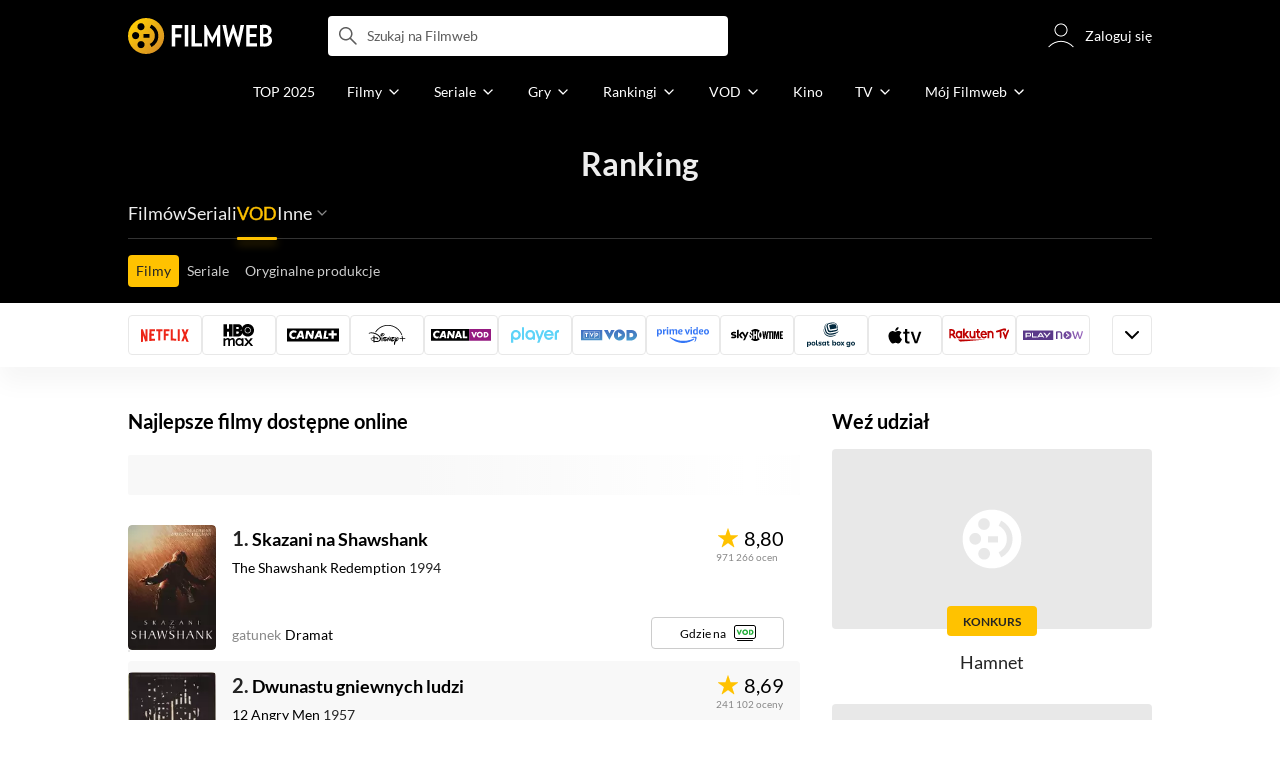

--- FILE ---
content_type: text/html;charset=utf-8
request_url: https://www.filmweb.pl/ranking/vod/wfdif/film/genre/20
body_size: 33834
content:
<!doctype html><html lang="pl"><head><title>Najlepsze filmy przygodowe dostępne na wfdif | Ranking Film&oacute;w Filmweb</title><meta name="title" content="Najlepsze filmy przygodowe dostępne na wfdif | Ranking Film&oacute;w Filmweb"><meta charset="utf-8"><meta name="theme-color" content="#000"><meta name="gwt:property" content="locale=pl"><meta name="distribution" content="global"><meta name="rating" content="general"><meta name="revisit-after" content="1 days"><meta name="y_key" content="8e4c5b0ce0c1cd43"><meta name="format-detection" content="telephone=no"><meta name="apple-itunes-app" content="app-id=1598329154"><meta name="viewport" content="width=device-width, initial-scale=1, maximum-scale=1, user-scalable=no, viewport-fit=cover"><meta name="google-site-verification" content="ZLPK2MG9lmQ5omofcUZwSObmWfyiTBQxrd0cCaYNuRo"><meta name="msapplication-starturl" content="/"><meta property="og:site_name" content="Filmweb"><meta property="fb:app_id" content="226887730845"><meta name="description" content="Top 100 Film&oacute;w &ndash; Ranking filmy przygodowe wfdif - Filmweb. - Ranking Sprawdź najlepsze filmy przygodowe wfdif według użytkownik&oacute;w Filmwebu."><meta name="referrer" content="strict-origin-when-cross-origin"><meta property="og:locale" content="pl_PL"><meta name="lasttime" content="20/01/2026 11:20"><meta property="og:locale" content="pl_PL"><meta property="og:image" content="https://fwcdn.pl/prt/static/images/logos/zaslepka.png"><meta property="og:image:url" content="https://fwcdn.pl/prt/static/images/logos/zaslepka.png"><meta property="og:image:secure_url" content="https://fwcdn.pl/prt/static/images/logos/zaslepka.png"><meta property="og:image:type" content="image/jpeg"><meta property="og:image:width" content="540"><meta property="og:image:height" content="360"><meta property="og:image:alt" content="plakat"><meta name="twitter:card" content="summary"><meta name="twitter:site" content="@Filmweb"><meta name="referrer" content="strict-origin-when-cross-origin"><meta name="robots" content="all"><link rel="preconnect" href="https://fwcdn.pl"><link rel="preconnect" href="//fonts.googleapis.com"><link rel="preconnect" href="//fonts.gstatic.com"><link rel="preconnect" href="https://sdk.privacy-center.org" referrerpolicy="same-origin"><link rel="preconnect" href="https://www3.smartadserver.com" referrerpolicy="same-origin"><link rel="preconnect" href="https://pro.hit.gemius.pl" referrerpolicy="same-origin"><link rel="preconnect" href="https://collector-analytics.efigence.com" referrerpolicy="same-origin"><link rel="preconnect" href="https://connect.facebook.net" referrerpolicy="same-origin"><link rel="preconnect" href="https://www.facebook.com" referrerpolicy="same-origin"><link rel="preconnect" href="https://www.google-analytics.com" referrerpolicy="same-origin"><link rel="manifest" href="/manifest.json"><link rel="icon" href="https://fwcdn.pl/prt/static/images/fw/icons2/228x228.png" sizes="228x228"><link rel="shortcut icon" href="https://fwcdn.pl/prt/static/images/fw/icons2/228x228.png" sizes="228x228"><link rel="mask-icon" href="https://fwcdn.pl/prt/static/images/fw/icons2/filmweb-touchbar-icon.svg" color="#ECB014"><link rel="apple-touch-icon" href="https://fwcdn.pl/prt/static/images/fw/icons2/32x32.png" sizes="32x32"><link rel="apple-touch-icon" href="https://fwcdn.pl/prt/static/images/fw/icons2/60x60.png" sizes="60x60"><link rel="apple-touch-icon" href="https://fwcdn.pl/prt/static/images/fw/icons2/75x75.png" sizes="75x75"><link rel="apple-touch-icon" href="https://fwcdn.pl/prt/static/images/fw/icons2/120x120.png" sizes="120x120"><link rel="apple-touch-icon" href="https://fwcdn.pl/prt/static/images/fw/icons2/152x152.png" sizes="152x152"><link rel="apple-touch-icon" href="https://fwcdn.pl/prt/static/images/fw/icons2/192x192.png" sizes="192x192"><link rel="apple-touch-icon" href="https://fwcdn.pl/prt/static/images/fw/icons2/256x256.png" sizes="256x256"><link rel="apple-touch-icon" href="https://fwcdn.pl/prt/static/images/fw/icons2/512x512.png" sizes="512x512"><link rel="shortcut icon" type="image/x-icon" href="https://fwcdn.pl/prt/static/images/fw/icons2/fw-favicons.ico" sizes="16x16 24x24 32x32 48x48 64x64"><link rel="bookmark icon" type="image/x-icon" href="https://fwcdn.pl/prt/static/images/fw/icons2/fw-favicons.ico" sizes="16x16 24x24 32x32 48x48 64x64"><link href="https://fwcdn.pl/front/ogfx/opensearch/portal.xml" title="Filmweb.pl" type="application/opensearchdescription+xml" rel="search"><link href="https://fwcdn.pl/front/ogfx/opensearch/films.xml" title="Filmweb.pl - Filmy" type="application/opensearchdescription+xml" rel="search"><link href="https://fwcdn.pl/front/ogfx/opensearch/people.xml" title="Filmweb.pl - Ludzie filmu" type="application/opensearchdescription+xml" rel="search"><link rel="preload" href="//pro.hit.gemius.pl/xgemius.js" as="script" referrerpolicy="same-origin"><link rel="preload" href="//ced.sascdn.com/tag/2114/smart.js" as="script" referrerpolicy="same-origin"><link rel="preload" href="https://fwcdn.pl/front/assets/LatoRegular.woff2" as="font" type="font/woff2" crossorigin="anonymous"><link rel="preload" href="https://fwcdn.pl/front/assets/LatoBold.woff2" as="font" type="font/woff2" crossorigin="anonymous"><link rel="preload" href="https://fwcdn.pl/front/assets/PTSansNarrow.woff2" as="font" type="font/woff2" crossorigin="anonymous"><link rel="preload" href="https://fwcdn.pl/front/assets/PTSansNarrowBold.woff2" as="font" type="font/woff2" crossorigin="anonymous"><link rel="preload" href="https://www.filmweb.pl/api/v1/ads/targeted" as="fetch"><link rel="preload" href="https://www.filmweb.pl/api/v1/vod/providers/list" as="fetch"><script>
    (function (a) {

        if (/(android|bb\d+|meego).+mobile|avantgo|bada\/|blackberry|blazer|compal|elaine|fennec|hiptop|iemobile|ip(hone|od)|iris|kindle|lge |maemo|midp|mmp|mobile.+firefox|netfront|opera m(ob|in)i|palm( os)?|phone|p(ixi|re)\/|plucker|pocket|psp|series(4|6)0|symbian|treo|up\.(browser|link)|vodafone|wap|windows ce|xda|xiino/i.test(a) || /1207|6310|6590|3gso|4thp|50[1-6]i|770s|802s|a wa|abac|ac(er|oo|s\-)|ai(ko|rn)|al(av|ca|co)|amoi|an(ex|ny|yw)|aptu|ar(ch|go)|as(te|us)|attw|au(di|\-m|r |s )|avan|be(ck|ll|nq)|bi(lb|rd)|bl(ac|az)|br(e|v)w|bumb|bw\-(n|u)|c55\/|capi|ccwa|cdm\-|cell|chtm|cldc|cmd\-|co(mp|nd)|craw|da(it|ll|ng)|dbte|dc\-s|devi|dica|dmob|do(c|p)o|ds(12|\-d)|el(49|ai)|em(l2|ul)|er(ic|k0)|esl8|ez([4-7]0|os|wa|ze)|fetc|fly(\-|_)|g1 u|g560|gene|gf\-5|g\-mo|go(\.w|od)|gr(ad|un)|haie|hcit|hd\-(m|p|t)|hei\-|hi(pt|ta)|hp( i|ip)|hs\-c|ht(c(\-| |_|a|g|p|s|t)|tp)|hu(aw|tc)|i\-(20|go|ma)|i230|iac( |\-|\/)|ibro|idea|ig01|ikom|im1k|inno|ipaq|iris|ja(t|v)a|jbro|jemu|jigs|kddi|keji|kgt( |\/)|klon|kpt |kwc\-|kyo(c|k)|le(no|xi)|lg( g|\/(k|l|u)|50|54|\-[a-w])|libw|lynx|m1\-w|m3ga|m50\/|ma(te|ui|xo)|mc(01|21|ca)|m\-cr|me(rc|ri)|mi(o8|oa|ts)|mmef|mo(01|02|bi|de|do|t(\-| |o|v)|zz)|mt(50|p1|v )|mwbp|mywa|n10[0-2]|n20[2-3]|n30(0|2)|n50(0|2|5)|n7(0(0|1)|10)|ne((c|m)\-|on|tf|wf|wg|wt)|nok(6|i)|nzph|o2im|op(ti|wv)|oran|owg1|p800|pan(a|d|t)|pdxg|pg(13|\-([1-8]|c))|phil|pire|pl(ay|uc)|pn\-2|po(ck|rt|se)|prox|psio|pt\-g|qa\-a|qc(07|12|21|32|60|\-[2-7]|i\-)|qtek|r380|r600|raks|rim9|ro(ve|zo)|s55\/|sa(ge|ma|mm|ms|ny|va)|sc(01|h\-|oo|p\-)|sdk\/|se(c(\-|0|1)|47|mc|nd|ri)|sgh\-|shar|sie(\-|m)|sk\-0|sl(45|id)|sm(al|ar|b3|it|t5)|so(ft|ny)|sp(01|h\-|v\-|v )|sy(01|mb)|t2(18|50)|t6(00|10|18)|ta(gt|lk)|tcl\-|tdg\-|tel(i|m)|tim\-|t\-mo|to(pl|sh)|ts(70|m\-|m3|m5)|tx\-9|up(\.b|g1|si)|utst|v400|v750|veri|vi(rg|te)|vk(40|5[0-3]|\-v)|vm40|voda|vulc|vx(52|53|60|61|70|80|81|83|85|98)|w3c(\-| )|webc|whit|wi(g |nc|nw)|wmlb|wonu|x700|yas\-|your|zeto|zte\-/i.test(a.substr(0, 4))) {
            window.isMobile = true;
        } else {
            window.isMobile = false;
        }

    })(navigator.userAgent || navigator.vendor || window.opera);

</script><script data-type="globals">
    window.globals ||= {
        module: {},
        settings: {
            gdpr: {
                didomiConsentManager: true
            }
        },
        performance: {
            startTime: performance.now()
        },
    }

    window.globals.page = {
        name: "rankingVodProviderFilm",
        smartPageId: 1777757,
    };

                                                    
</script><script data-type="globals">    window.IRI ||= {};
    window.IRI.paths ||= {};
    window.IRI.paths.api = 'https://www.filmweb.pl/api/v1';
    window.ENV = 'production';

    </script><script src="https://fwcdn.pl/front/assets/BnyXs7St_004.js" crossorigin></script><script src="https://fwcdn.pl/front/assets/PqTprxeZ_004.js" crossorigin></script><script type="text/javascript">
    window.gdprAppliesGlobally=true;(function(){function a(e){if(!window.frames[e]){if(document.body&&document.body.firstChild){var t=document.body;var n=document.createElement("iframe");n.style.display="none";n.name=e;n.title=e;t.insertBefore(n,t.firstChild)}
    else{setTimeout(function(){a(e)},5)}}}function e(n,r,o,c,s){function e(e,t,n,a){if(typeof n!=="function"){return}if(!window[r]){window[r]=[]}var i=false;if(s){i=s(e,t,n)}if(!i){window[r].push({command:e,parameter:t,callback:n,version:a})}}e.stub=true;function t(a){if(!window[n]||window[n].stub!==true){return}if(!a.data){return}
    var i=typeof a.data==="string";var e;try{e=i?JSON.parse(a.data):a.data}catch(t){return}if(e[o]){var r=e[o];window[n](r.command,r.parameter,function(e,t){var n={};n[c]={returnValue:e,success:t,callId:r.callId};a.source.postMessage(i?JSON.stringify(n):n,"*")},r.version)}}
    if(typeof window[n]!=="function"){window[n]=e;if(window.addEventListener){window.addEventListener("message",t,false)}else{window.attachEvent("onmessage",t)}}}e("__tcfapi","__tcfapiBuffer","__tcfapiCall","__tcfapiReturn");a("__tcfapiLocator");(function(e,tgt){
    var t=document.createElement("script");t.id="spcloader";t.type="text/javascript";t.async=true;t.src="https://sdk.privacy-center.org/"+e+"/loader.js?target_type=notice&target="+tgt;t.charset="utf-8";var n=document.getElementsByTagName("script")[0];n.parentNode.insertBefore(t,n)})("ab1262c8-61e7-44b9-becc-6a6b50a75aca","3akHRQcV")})();
</script><script>
        window.canRunOverlays = new Promise(resolve => {
            window.canRunOverlaysResolve = resolve;
        });

        window.rodo.waitForConsent().then(function(){
            Promise.all([window.rodo.checkIsDidomiConsent('c:webankieta-FtNkbRBG'), window.canRunOverlays]).then((([consent, overlay]) => {
                if (document.cookie.includes('_fwuser_logged=') ) {
                    if (consent && overlay) {
                        !function(e,t,n,o,a){var c=e.Startquestion=e.Startquestion||{};c.invoked?e.console&&console.warn&&console.warn("Startquestion snippet included twice."):(c.invoked=!0,c.queue=[],c.call=function(){c.queue.push(Array.prototype.slice.call(arguments))},(e=t.createElement("script")).type="text/javascript",e.async=!0,e.src=n,(t=t.getElementsByTagName("script")[0]).parentNode.insertBefore(e,t),c.call({type:"load",config:{key:o,lang:a}}))}(window,document,'https://library.startquestion.com/current/startquestion.js','79a82413-513b-439f-a0ef-0a33991a0dd4','pl');
                    }
                }
            }));
        });
    </script><script src="https://fwcdn.pl/front/assets/CARW8CyV_004.js" crossorigin></script><script src="https://fwcdn.pl/front/assets/DPWpPnMn_004.js" crossorigin></script><script src="https://fwcdn.pl/front/assets/k6vUihtT_004.js" crossorigin></script><script src="https://fwcdn.pl/front/assets/Gdqzb27O_004.js" crossorigin></script><script>
            window.globals.module["KeywordsModule"] = new Promise((resolve) => {
                window.globals.module["resolveKeywordsModule"] = resolve;
            });
        </script><link rel="stylesheet" href="https://fwcdn.pl/front/assets/D4MXxT0s_004.css" type="text/css" crossorigin/><script src="https://fwcdn.pl/front/assets/Cf7-VkYX_004.js" type="module" async crossorigin></script><script type="text/javascript">
    var gemius_identifier = '.KtArbS4a2t3caNx6E27asSZDfXyF_d4HMDEcK4J.nb.v7';
    var gemius_use_cmp = true;
    var gemius_extraparameters = new Array(`logged=${ document.cookie.includes('_fwuser_logged=') }`);

    // lines below shouldn't be edited
    function gemius_pending(i) {
        window[i] = window[i] || function () {
            var x = window[i + '_pdata'] = window[i + '_pdata'] || [];
            x[x.length] = arguments;
        };
    }

    gemius_pending('gemius_hit');
    gemius_pending('gemius_cmd');
    gemius_pending('gemius_event');
    gemius_pending('pp_gemius_hit');
    gemius_pending('pp_gemius_event');
</script><script type="didomi/javascript" data-vendor="iab:328">
            <!--//--><![CDATA[//><!--
            (function (d, t) {
                try {
                    var gt = d.createElement(t), s = d.getElementsByTagName(t)[0],
                        l = 'http' + ((location.protocol == 'https:') ? 's' : '');
                    gt.setAttribute('async', 'async');
                    gt.setAttribute('referrerpolicy', 'same-origin');
                    gt.src = l + '://pro.hit.gemius.pl/xgemius.js';
                    s.parentNode.insertBefore(gt, s);
                } catch (e) {
                }
            })(document, 'script');
            //--><!]]>
        </script><script>
    window.logout = async function(target) {
        if (document.cookie.indexOf('_fwuser_logged=') === -1) {
            console.warn("user not logged in");
            return;
        }

        if (this.isInProgress) return;

                document.cookie.split(";").forEach((c) => {
            document.cookie = c.replace(/^ +/, "").replace(/=.*/, "=;expires=" + new Date().toUTCString() + ";path=/");
        });

        this.isInProgress = true;
        console.log('logout | action performed');

        fetch('https://www.filmweb.pl/api/v1/logout', {
            method: 'POST',
            credentials: 'include'
        }).then(() => {
            if (target) {
                document.location = target;
            } else {
                window.location.reload();
            }
        }).catch(error => {
            console.error(error);
            setTimeout(()=> {
                window.location.reload();
            }, 3000);
        });
    }
</script><script data-type="globals">
    (function (IRI) {

        document.documentElement.classList.add('js');
        window.isMobile ? document.documentElement.classList.add('mobile') : null;

        IRI.globals = IRI.globals || {};
        IRI.globals.locale = 'pl_PL';
                IRI.globals.isMobile = window.isMobile;         IRI.globals.isIphone = /iPhone/.test(navigator.userAgent) && !window.MSStream;
        IRI.globals.isAndroid = /Android/.test(navigator.userAgent);
        IRI.globals.smartSiteId = window.isMobile ? 118165 : 118159;
        IRI.globals.smartPageId = 1777757;
        IRI.globals.pageId = "rankingVodProviderFilm";

                    if (window.location.pathname.indexOf('/iri-admin') >= 0 || window.location.pathname.indexOf('/pepsi') === 0) {
                window.IRI_DA = true;             }
        
        
        
                
        
        window.linkableIdForSmartSection = 'rankingVodProviderFilm';

                
        IRI.globals.smartPageId = Number(1777757);
    })(window.IRI = window.IRI || {});
</script><div data-asset="cover-photo"><!-- subPageName : $subPageName , linkableId: rankingVodProviderFilm --></div><script>
    window.globals.module.WaitingModule.setPartLoaded('HTML_HEAD');
</script> <script type="application/javascript">
    window.env = window.ENV = 'production';
    window.publicPath = 'https://fwcdn.pl/front/';
</script><link rel="stylesheet" href="https://fwcdn.pl/front/assets/CSMhtqJh_004.css" type="text/css" crossorigin><link rel="stylesheet" href="https://fwcdn.pl/front/assets/BaOkxXhY_004.css" type="text/css" crossorigin><link rel="stylesheet" href="https://fwcdn.pl/front/assets/BiiqO39m_004.css" type="text/css" crossorigin><link rel="stylesheet" href="https://fwcdn.pl/front/assets/DeULhwBo_004.css" type="text/css" crossorigin><link rel="stylesheet" href="https://fwcdn.pl/front/assets/BbFi_H4x_004.css" type="text/css" crossorigin><link rel="stylesheet" href="https://fwcdn.pl/front/assets/D8W4WOrB_004.css" type="text/css" crossorigin><link rel="stylesheet" href="https://fwcdn.pl/front/assets/Bn3PdlsA_004.css" type="text/css" crossorigin><link rel="stylesheet" href="https://fwcdn.pl/front/assets/DAaXRwyu_004.css" type="text/css" crossorigin><link rel="stylesheet" href="https://fwcdn.pl/front/assets/C0XD4oUx_004.css" type="text/css" crossorigin><link rel="stylesheet" href="https://fwcdn.pl/front/assets/BdSFe1gy_004.css" type="text/css" crossorigin><link rel="stylesheet" href="https://fwcdn.pl/front/assets/BiiqO39m_004.css" type="text/css" crossorigin><link rel="stylesheet" href="https://fwcdn.pl/front/assets/DfsqtyPh_004.css" type="text/css" crossorigin><link rel="stylesheet" href="https://fwcdn.pl/front/assets/D4MXxT0s_004.css" type="text/css" crossorigin><link rel="stylesheet" href="https://fwcdn.pl/front/assets/DZhDP4lg_004.css" type="text/css" crossorigin><link rel="stylesheet" href="https://fwcdn.pl/front/assets/6Q8MbC0g_004.css" type="text/css" crossorigin><link rel="stylesheet" href="https://fwcdn.pl/front/assets/D4-Jsg8E_004.css" type="text/css" crossorigin><link rel="stylesheet" href="https://fwcdn.pl/front/assets/BHRc38jp_004.css" type="text/css" crossorigin><script src="https://fwcdn.pl/front/assets/CsCnUpjV_004.js" type="module" crossorigin></script><script>
    (() => {
        let maxErrors = 10;
        const reportedErrors = [];

        const defaults = {
            code : 'frontend',
            url : document.URL,
            msg : '',
            data : {
                logged : document.cookie.includes('_fwuser_logged='),
                hasAdblock: window.hasAdblock || null,
                isMobile : !!window.isMobile
            },
            stacktrace : '',
            tag : 'frontend'
        };

        window.reportError = (errorConfig = {}, errorData = {}, limited = true) => {
            if (window.ENV === 'development') { return; }
            if (limited && maxErrors-- <= 0) { return; }

            const params = Object.assign({}, defaults, errorConfig);
            Object.assign(params.data, defaults.data, errorData);

            if (!reportedErrors.includes(params)) {
                reportedErrors.push(params);

                const http = new XMLHttpRequest();
                http.open("POST", "/report/error", true);
                http.setRequestHeader("Content-type", "application/json");
                http.send(JSON.stringify(params));
            }
        }
    })();

    (() => {
        function getErrorMessage(e) {
            if(e && e.stack) {
                return e.stack
            } else if (e && e.error && e.error.stack) {
                return e.error.stack
            } else {
                return 'null'
            }
        }

        if (!window.navigator.userAgent.match(/(MSIE|Trident|Googlebot)/)) {
            window.addEventListener('error', function(event) {
                reportError({
                    msg: event.message || '',
                    stacktrace: getErrorMessage(event),
                });
            });
        }
    })();
</script><script>
    var IRI_FULL_DOMAIN = 'https://www.filmweb.pl'; 
    window.webPushPublicKey = "BMfXgMXhzjJl70Tyzu8QEy_Tnp7-jnIENiXth6rb-qIWrBOImqVQO-zzJpOXJWE4uy5hHCJJ6fg6KoW0s-Bgs00";

    (function (IRI) {
        IRI.paths = IRI.paths || {};
        // IRI.paths.api = 'https://www.filmweb.pl/api/v1';
        // IRI.paths.api = 'https://www.filmweb.pl/api/v1';
        IRI.paths.domain = 'filmweb.pl';
        IRI.paths.cookieDomain = 'filmweb.pl';
        IRI.paths.repo = {
            news: 'https://fwcdn.pl/nph',// news
            oldNews: 'https://fwcdn.pl/onph',// old news
            quiz: 'https://fwcdn.pl/quiz',// quiz
            character: 'https://fwcdn.pl/cpo',// person
            world: 'https://fwcdn.pl/cwpo',// world
            p: 'https://fwcdn.pl/ppo',// person
            f: 'https://fwcdn.pl/fpo',// film
            s: 'https://fwcdn.pl/fpo',// serial
            g: 'https://fwcdn.pl/fpo',// game
            a: 'https://fwcdn.pl/award',// award
            u: 'https://fwcdn.pl/user', // user
            photo: 'https://fwcdn.pl/fph',
            vod: 'https://fwcdn.pl/vodp',
            transcoded: 'https://fwcdn.pl/video',
            webVideo: 'https://fwcdn.pl/webv',
        };
        IRI.paths.WelcomeScreen = "https://fwcdn.pl/front/assets/DHMjH_ox_004.js";

        IRI.paths.fullDomain = IRI_FULL_DOMAIN;         IRI.paths.pathPrefix = "";
                IRI.paths.channelIcoPathBase = 'https://fwcdn.pl/chan';
        IRI.paths.assistant = '/ajax/assistant';
        IRI.paths.assistantAll = '/ajax/assistant-all';
        IRI.paths.notifications = '/ajax/notifications';
        IRI.paths.userView = '/user/__userName__';
        IRI.paths.settings = '/settings';
        IRI.paths.settingsAvatar = '/settings/avatar';
        IRI.paths.login = {
            google: '/login',
        };
        IRI.paths.logout = '/logout';

        IRI.paths.discountCenterPage = '/discounts';
        IRI.paths.plusLandingPage = '/plus';

            IRI.paths.gwt = 'https://fwcdn.pl/gwt';

            IRI.paths.userPlug = 'https://fwcdn.pl/front/ogfx/beta/ic/plugs/v01/user_plug.svg';
        IRI.paths.userPlugs = {
            M: 'https://fwcdn.pl/front/ogfx/avatars/male.svg',
            F: 'https://fwcdn.pl/front/ogfx/avatars/female.svg',
            X: 'https://fwcdn.pl/front/ogfx/avatars/asexual.svg',
        }

        IRI.paths.defaultPlug = 'https://fwcdn.pl/front/ogfx/beta/ic/plugs/v01/plug.svg';
        IRI.paths.whitePlug = 'https://fwcdn.pl/front/ogfx/beta/ic/plugs/v01/plug-white.svg';

        IRI.paths.notificationEventsMarkRead = '/ajax/notifications/markRead';

        IRI.paths.gfx = 'https://fwcdn.pl/front/ogfx';

        IRI.globals.fbConnectAppId = '226887730845';

                IRI.env = "PRODUCTION";

        if (['activatePage', 'resetPasswordPageNew'].includes(IRI.globals.pageId)) {
            localStorage.removeItem('cache_logged_info');
        }

        // IRI._loggedInfo = null;
        (function(loggedInfoString) {
            if (loggedInfoString && document.cookie.indexOf('_fwuser_logged=') >= 0) {
                IRI._loggedInfo = JSON.parse(loggedInfoString);

                if (IRI._loggedInfo?.photo) {
                    IRI._loggedAvatar = IRI.paths.repo.u + IRI._loggedInfo.photo.sourcePath.replace('$', '2');
                } else if (IRI._loggedInfo?.facebookId) {
                    IRI._loggedAvatar = 'https://graph.facebook.com/' + IRI._loggedInfo.facebookId + '/picture?width=150&height=150';
                } else {
                    // IRI._loggedAvatar = IRI.paths.userPlugs[IRI._loggedInfo?.personalData?.sex || 'X'];
                    IRI._loggedAvatar = 'https://fwcdn.pl/front/ogfx/t.gif';
                }

                // document.write('<link rel="preload" href="' + IRI._loggedAvatar + '" as="image">');
            }
        })(localStorage.getItem('cache_logged_info'));
    })(window.IRI || {});

        var sas = sas || {};
    sas.cmd = sas.cmd || [];



                                                                                                                                                                                                                                                                                                                        

</script><script>
            window.globals.module["CSAModule"] = new Promise((resolve) => {
                window.globals.module["resolveCSAModule"] = resolve;
            });
        </script><script src="https://fwcdn.pl/front/assets/DwZX2Gzh_004.js" type="module" async crossorigin></script><script>
    /** @deprecated instead of await IRI.csa use await (await window.globals.module.CSAModule).state */
    window.IRI ||= {};
    window.IRI.csa = (async () => (await window.globals.module.CSAModule).state)();
</script><script>
            window.globals.module["AdsRichContentModule"] = new Promise((resolve) => {
                window.globals.module["resolveAdsRichContentModule"] = resolve;
            });
        </script><script src="https://fwcdn.pl/front/assets/Bq9EWLV8_004.js" type="module" async crossorigin></script><script>
            window.globals.module["RichContentModule"] = new Promise((resolve) => {
                window.globals.module["resolveRichContentModule"] = resolve;
            });
        </script><script src="https://fwcdn.pl/front/assets/BuOirwHR_004.js" type="module" async crossorigin></script><script>
    "use strict";

(function (IRI) {
    IRI.globals = IRI.globals || {};
    IRI.utils = IRI.utils || {};

    IRI.overlays = [];

    IRI.source ||= new Map();
    IRI.setSource = (key, value) => IRI.source.set(key, value);
})(window.IRI ||= {});

(function () {
    IRI.globals.pageAccessedByReload = (() => {
        try {
            return (
                (window.performance.navigation && window.performance.navigation.type === 1) ||
                window.performance
                    .getEntriesByType('navigation')
                    .map((nav) => nav.type)
                    .includes('reload')
            );
        } catch (e) {
            return true;
        }
    })();

    let prefixesToClean;

    if (document.cookie.indexOf('XSRF-TOKEN=') < 0) {
        prefixesToClean = ['logged', 'labile'];
    } else if (IRI.globals.pageAccessedByReload) {
        prefixesToClean = ['labile'];
    }

    if (prefixesToClean) {
        Object.keys(localStorage).forEach((key) => {
            if (prefixesToClean.indexOf(key.split('_')[0]) >= 0) {
                localStorage.removeItem(key);
            }
        });
    }
})();
</script><script>
    (() => {
        const id = parseInt(window.globals.module.StorageModule.getCookie("fupi"));

        if (isNaN(id) || id < 0 || id > 99) {
            const NEXT_YEAR = new Date();
            NEXT_YEAR.setDate(NEXT_YEAR.getDate() + 365);

            window.globals.module.StorageModule.setCookie(
                "fupi",
                Math.floor(Math.random() * 100).toString(),
                "/",
                NEXT_YEAR
            );
        }
    })()
</script><script type="didomi/javascript" data-purposes="cookies">
        (function(c,l,a,r,i,t,y){
            c[a]=c[a]||function(){(c[a].q=c[a].q||[]).push(arguments)};
            t=l.createElement(r);t.async=1;t.src="https://www.clarity.ms/tag/"+i;
            y=l.getElementsByTagName(r)[0];y.parentNode.insertBefore(t,y);
        })(window, document, "clarity", "script", "fv1x2u44u0");
    </script><script src="https://fwcdn.pl/front/assets/DvT9p1y4_004.js" crossorigin></script><script>
            window.globals.module["SmartModule"] = new Promise((resolve) => {
                window.globals.module["resolveSmartModule"] = resolve;
            });
        </script><script src="https://fwcdn.pl/front/assets/VFAO7zXe_004.js" type="module" async crossorigin></script><script>
    window.globals.module.WaitingModule.setPartLoaded('ASSETS');
</script></head><svg xmlns="http://www.w3.org/2000/svg" style="display: none;" id="svgDefs"> <defs> <symbol id="eyeSolid" viewBox="0 0 32 32"> <path d="M7.197 9.455c2.23-1.861 5.194-3.455 8.804-3.455s6.574 1.594 8.804 3.455c2.228 1.86 3.763 4.018 4.533 5.238l0.024 0.039c0.161 0.255 0.308 0.487 0.385 0.821 0.061 0.265 0.061 0.629 0 0.894-0.077 0.334-0.224 0.567-0.385 0.821l-0.025 0.039c-0.77 1.22-2.305 3.378-4.533 5.238-2.23 1.861-5.194 3.455-8.804 3.455s-6.574-1.594-8.804-3.455c-2.228-1.86-3.763-4.018-4.534-5.238l-0.024-0.039c-0.161-0.255-0.308-0.487-0.385-0.821-0.061-0.265-0.061-0.629 0-0.894 0.077-0.334 0.224-0.567 0.385-0.821l0.024-0.039c0.77-1.22 2.305-3.378 4.534-5.238zM16 19.333c1.841 0 3.333-1.492 3.333-3.333s-1.492-3.333-3.333-3.333c-1.841 0-3.333 1.492-3.333 3.333s1.492 3.333 3.333 3.333z" fill="currentColor"></path> </symbol> <symbol id="arrowRight" viewBox="0 0 32 32"> <path d="M18 16l-7 7c-0.552 0.552-0.552 1.448 0 2v0c0.552 0.552 1.448 0.552 2 0l8.293-8.293c0.391-0.391 0.391-1.024 0-1.414l-8.293-8.293c-0.552-0.552-1.448-0.552-2 0v0c-0.552 0.552-0.552 1.448 0 2l7 7z" fill="currentColor"></path> </symbol> <symbol id="arrowDown" viewBox="0 0 32 32"> <path d="M16 18l-7-7c-0.552-0.552-1.448-0.552-2 0v0c-0.552 0.552-0.552 1.448 0 2l8.293 8.293c0.391 0.391 1.024 0.391 1.414 0l8.293-8.293c0.552-0.552 0.552-1.448 0-2v0c-0.552-0.552-1.448-0.552-2 0l-7 7z" fill="currentColor"></path> </symbol> <symbol id="starSolid" viewBox="0 0 32 32"> <path d="M15.765 22.909l-7.588 5.505c-0.179 0.13-0.429 0.090-0.559-0.089-0.075-0.104-0.096-0.237-0.057-0.358l2.891-8.917c0.053-0.165-0.005-0.345-0.145-0.447l-7.58-5.515c-0.179-0.13-0.218-0.38-0.088-0.559 0.075-0.103 0.195-0.165 0.323-0.165l9.374-0.006c0.173-0 0.326-0.112 0.38-0.276l2.903-8.914c0.068-0.21 0.294-0.325 0.504-0.256 0.122 0.040 0.217 0.135 0.256 0.256l2.903 8.914c0.054 0.165 0.207 0.276 0.38 0.276l9.374 0.006c0.221 0 0.4 0.179 0.4 0.4-0 0.128-0.061 0.248-0.165 0.323l-7.58 5.515c-0.14 0.102-0.199 0.282-0.145 0.447l2.891 8.917c0.068 0.21-0.047 0.436-0.257 0.504-0.122 0.039-0.255 0.018-0.358-0.057l-7.588-5.505c-0.14-0.102-0.33-0.102-0.47 0z" fill="currentColor"></path> </symbol> <symbol id="close" viewBox="0 0 32 32"> <path d="M7.166 7.166c0.221-0.221 0.58-0.221 0.801 0l8.033 8.033 8.033-8.033c0.221-0.221 0.58-0.221 0.801 0s0.221 0.58 0 0.801l-8.033 8.033 8.033 8.033c0.221 0.221 0.221 0.58 0 0.801s-0.58 0.221-0.801 0l-8.033-8.033-8.033 8.033c-0.221 0.221-0.58 0.221-0.801 0s-0.221-0.58 0-0.801l8.033-8.033-8.033-8.033c-0.221-0.221-0.221-0.58 0-0.801z" fill="currentColor"></path> </symbol> <symbol id="eye" viewBox="0 0 32 32"> <path d="M19.333 16c0 1.841-1.492 3.333-3.333 3.333s-3.333-1.492-3.333-3.333c0-1.841 1.492-3.333 3.333-3.333s3.333 1.492 3.333 3.333z" fill="currentColor"></path> <path d="M16.001 6c-3.609 0-6.574 1.594-8.804 3.455-2.228 1.86-3.763 4.018-4.534 5.238l-0.024 0.039c-0.161 0.255-0.308 0.487-0.385 0.821-0.061 0.265-0.061 0.629 0 0.894 0.077 0.334 0.224 0.567 0.385 0.821l0.024 0.039c0.77 1.22 2.305 3.378 4.534 5.238 2.23 1.861 5.194 3.455 8.804 3.455s6.574-1.594 8.804-3.455c2.228-1.86 3.763-4.018 4.533-5.238l0.025-0.039c0.161-0.255 0.308-0.487 0.385-0.821 0.061-0.265 0.061-0.629 0-0.894-0.077-0.334-0.224-0.567-0.385-0.821l-0.024-0.039c-0.77-1.22-2.305-3.378-4.533-5.238-2.23-1.861-5.194-3.455-8.804-3.455zM3.791 15.405c0.73-1.156 2.179-3.189 4.261-4.926 2.080-1.736 4.752-3.145 7.949-3.145s5.869 1.409 7.949 3.145c2.082 1.737 3.53 3.77 4.261 4.926 0.192 0.305 0.216 0.354 0.237 0.446 0.016 0.069 0.016 0.229 0 0.298-0.021 0.092-0.045 0.141-0.237 0.446-0.73 1.156-2.179 3.189-4.261 4.926-2.080 1.736-4.752 3.145-7.949 3.145s-5.869-1.409-7.949-3.145c-2.082-1.737-3.53-3.77-4.261-4.926-0.192-0.305-0.216-0.354-0.237-0.446-0.016-0.069-0.016-0.229 0-0.298 0.021-0.092 0.045-0.141 0.237-0.446z" fill="currentColor"></path> </symbol> <symbol id="settings" viewBox="0 0 32 32"> <path d="M24.299 12.715c0.119 0.175 0.318 0.284 0.531 0.285h0.17c1.657 0 3 1.343 3 3s-1.343 3-3 3h-0.086c-0.259 0.001-0.493 0.156-0.595 0.394-0.112 0.253-0.060 0.537 0.118 0.719l0.060 0.060c0.563 0.563 0.88 1.326 0.88 2.122s-0.317 1.56-0.879 2.122c-0.563 0.563-1.326 0.88-2.122 0.88s-1.56-0.317-2.122-0.879l-0.052-0.052c-0.19-0.186-0.474-0.237-0.727-0.126-0.238 0.102-0.393 0.336-0.394 0.591v0.17c0 1.657-1.343 3-3 3s-3-1.343-3-3c-0.006-0.333-0.175-0.569-0.484-0.685-0.243-0.107-0.527-0.056-0.709 0.122l-0.060 0.060c-0.563 0.563-1.326 0.88-2.123 0.88s-1.56-0.317-2.122-0.879c-0.563-0.563-0.88-1.326-0.88-2.122s0.317-1.56 0.879-2.122l0.052-0.052c0.186-0.19 0.237-0.474 0.126-0.727-0.102-0.238-0.336-0.393-0.591-0.394h-0.17c-1.657 0-3-1.343-3-3s1.343-3 3-3c0.333-0.006 0.569-0.175 0.685-0.484 0.107-0.243 0.056-0.527-0.122-0.709l-0.060-0.060c-0.563-0.563-0.88-1.326-0.88-2.123s0.317-1.56 0.879-2.122c0.563-0.563 1.326-0.88 2.122-0.88s1.56 0.317 2.122 0.879l0.052 0.052c0.19 0.186 0.474 0.237 0.717 0.13 0.064-0.028 0.131-0.050 0.199-0.064 0.175-0.119 0.284-0.318 0.285-0.531v-0.17c0-1.657 1.343-3 3-3s3 1.343 3 3v0.086c0.001 0.259 0.156 0.493 0.404 0.599 0.243 0.107 0.527 0.056 0.709-0.122l0.060-0.060c0.563-0.563 1.326-0.88 2.122-0.88s1.56 0.317 2.122 0.879c0.563 0.563 0.88 1.326 0.88 2.123s-0.317 1.56-0.879 2.122l-0.052 0.052c-0.186 0.19-0.237 0.474-0.13 0.717 0.028 0.064 0.050 0.131 0.064 0.199zM13.13 9.672c-0.945 0.331-2.005 0.101-2.737-0.614l-0.060-0.060c-0.188-0.188-0.442-0.293-0.707-0.293s-0.52 0.105-0.708 0.294c-0.188 0.188-0.293 0.442-0.293 0.707s0.105 0.52 0.294 0.708l0.068 0.068c0.758 0.774 0.967 1.932 0.554 2.864-0.376 1.021-1.337 1.709-2.449 1.735h-0.090c-0.552 0-1 0.448-1 1s0.448 1 1 1h0.174c1.056 0.004 2.009 0.635 2.421 1.596 0.437 0.991 0.228 2.149-0.538 2.931l-0.060 0.060c-0.188 0.188-0.293 0.442-0.293 0.707s0.105 0.52 0.294 0.708c0.188 0.188 0.442 0.293 0.707 0.293s0.52-0.105 0.708-0.294l0.068-0.068c0.774-0.758 1.932-0.967 2.864-0.554 1.021 0.376 1.709 1.337 1.735 2.449v0.090c0 0.552 0.448 1 1 1s1-0.448 1-1v-0.174c0.004-1.056 0.635-2.009 1.596-2.421 0.991-0.437 2.149-0.228 2.931 0.538l0.060 0.060c0.188 0.188 0.442 0.293 0.707 0.293s0.52-0.105 0.708-0.294c0.188-0.188 0.293-0.442 0.293-0.707s-0.105-0.52-0.294-0.708l-0.068-0.068c-0.758-0.774-0.967-1.932-0.53-2.923 0.412-0.961 1.365-1.592 2.425-1.596h0.090c0.552 0 1-0.448 1-1s-0.448-1-1-1h-0.174c-1.056-0.004-2.009-0.635-2.425-1.606-0.036-0.085-0.061-0.173-0.072-0.264-0.331-0.945-0.101-2.005 0.614-2.737l0.060-0.060c0.188-0.188 0.293-0.442 0.293-0.707s-0.105-0.52-0.294-0.708c-0.188-0.188-0.442-0.293-0.707-0.293s-0.52 0.105-0.708 0.294l-0.068 0.068c-0.774 0.758-1.932 0.967-2.913 0.534-0.971-0.416-1.602-1.369-1.606-2.429v-0.090c0-0.552-0.448-1-1-1s-1 0.448-1 1v0.174c-0.004 1.056-0.635 2.009-1.606 2.425-0.085 0.036-0.173 0.061-0.264 0.072zM16 20c-2.209 0-4-1.791-4-4s1.791-4 4-4c2.209 0 4 1.791 4 4s-1.791 4-4 4zM16 18c1.105 0 2-0.895 2-2s-0.895-2-2-2c-1.105 0-2 0.895-2 2s0.895 2 2 2z" fill="currentColor"></path> </symbol> <symbol id="pen" viewBox="0 0 32 32"> <path d="M5.2 28c-0.663 0-1.2-0.451-1.2-1.008s0.537-1.008 1.2-1.008h21.6c0.663 0 1.2 0.451 1.2 1.008s-0.537 1.008-1.2 1.008h-21.6zM18.202 4.327l4.471 4.468c0.436 0.436 0.436 1.143 0 1.579l-12.294 12.286c-0.21 0.209-0.494 0.327-0.79 0.327h-4.471c-0.617 0-1.118-0.5-1.118-1.117v-4.468c0-0.296 0.118-0.58 0.327-0.79l12.294-12.286c0.436-0.436 1.144-0.436 1.581 0zM6 17.769v3.218h3.223l11.41-11.402-3.222-3.22-11.412 11.404z" fill="currentColor"></path> </symbol> <symbol id="like" viewBox="0 0 32 32"> <path d="M22.157 5c1.815 0 3.555 0.77 4.838 2.139s2.005 3.226 2.005 5.163-0.721 3.794-2.005 5.163c-2.077 2.216-3.634 3.878-4.672 4.986-1.335 1.425-3.338 3.562-6.008 6.412-0.164 0.175-0.439 0.183-0.613 0.017-2.663-2.842-4.661-4.973-5.992-6.394-1.046-1.116-2.614-2.789-4.705-5.021-2.672-2.852-2.672-7.475 0-10.326 2.613-2.788 6.814-2.85 9.497-0.185l1.353 1.438c0.076 0.080 0.202 0.084 0.283 0.009l1.361-1.446c1.263-1.254 2.927-1.954 4.658-1.954zM22.157 6.14c-1.336 0-2.63 0.508-3.632 1.41l-0.196 0.186-1.41 1.495c-0.503 0.473-1.275 0.483-1.788 0.043l-0.106-0.101-1.326-1.41c-2.234-2.219-5.695-2.156-7.862 0.156-2.2 2.348-2.26 6.142-0.178 8.568l0.178 0.199 10.162 10.846c2.524-2.693 4.418-4.713 5.68-6.060 0.997-1.064 2.492-2.659 4.486-4.786 1.020-1.088 1.623-2.55 1.69-4.093l0.006-0.29c0-1.65-0.613-3.228-1.697-4.384-1.070-1.142-2.51-1.779-4.006-1.779z" fill="currentColor"></path> </symbol> <symbol id="check" viewBox="0 0 32 32"> <path d="M13 20.022l-5.016-5.005c-0.55-0.548-1.44-0.547-1.988 0.002-0.001 0.001-0.002 0.002-0.002 0.002v0c-0.549 0.553-0.547 1.446 0.003 1.997l6.296 6.296c0.391 0.391 1.024 0.391 1.414 0l12.287-12.287c0.556-0.556 0.559-1.457 0.006-2.017v0c-0.549-0.555-1.443-0.56-1.998-0.011-0.002 0.002-0.004 0.004-0.007 0.007l-10.995 11.016z" fill="currentColor"></path> </symbol> </defs> </svg><body><div class="fa faMobileInterstitial mobile"><script>
            {
                const container = document.currentScript.parentElement;
                window.globals.module.SmartModule.then(SmartModule => {
                    SmartModule.add({ container, placement: "mobileInterstitial", platform: "mobile" });
                }).catch(console.error);
            }
        </script></div><div class="fa faDesktopInterstitial desktop"><script>
            {
                const container = document.currentScript.parentElement;
                window.globals.module.SmartModule.then(SmartModule => {
                    SmartModule.add({ container, placement: "desktopInterstitial", platform: "desktop" });
                }).catch(console.error);
            }
        </script></div><div class="fa faDesktopSponsoring desktop"><script>
            {
                const container = document.currentScript.parentElement;
                window.globals.module.SmartModule.then(SmartModule => {
                    SmartModule.add({ container, placement: "desktopSponsoring", platform: "desktop" });
                }).catch(console.error);
            }
        </script></div><script type="text/javascript">
    window.globals.module.AdsRichContentModule?.then(AdsRichContentModule => {
                    AdsRichContentModule.setStatus("FaWelcomeScreen", "skipped");
            }).catch(console.error);
</script> <div class="site" id="site" data-linkable="rankingVodProviderFilm" data-group="rankingPage"><div class="rc" id="SITE_START"><script>
            {
                const options = {};
                const container = document.currentScript.parentElement;
                window.globals.module.RichContentModule?.then((RichContentModule) => {
                    return RichContentModule.setPlacement({ name: 'SITE_START', container, options });
                })
            }
        </script></div><div class="fa faMobileBillboardTop mobile"><script>
            {
                const container = document.currentScript.parentElement;
                window.globals.module.SmartModule.then(SmartModule => {
                    SmartModule.add({ container, placement: "mobileBillboardTop", platform: "mobile" });
                }).catch(console.error);
            }
        </script></div><script class="lsa hide" type="application/json">[{"type":"r","id":2202361,"photoUrl":"https://fwcdn.pl/prt/a1/polsat_box/122025/sekcja/zaslepka_plakat.png","title":"Plus Światłowód","description":"Zobacz jak szybko działa","url":"https://www3.smartadserver.com/h/cc?imgid\u003d41264017\u0026tmstp\u003d[timestamp]\u0026tgt\u003d[reference]","year":2017,"cast":"Aktorzy","clickPixel":"","viewPixel":"https://www3.smartadserver.com/imp?imgid\u003d41264017","closePixel":"https://www3.smartadserver.com/imp?imgid\u003d41264018","label":"reklama","filmId":1,"startDate":"2026-01-16T00:00:01","endDate":"2026-01-16T23:59:59","logoUrl":"https://fwcdn.pl/prt/a1/_transparent/piksel.gif","buttonUrl":""},{"type":"r","id":17012026,"photoUrl":"https://fwcdn.pl/fpo/58/36/10005836/8223966.10.webp","title":"W cieniu podejrzeń","description":"Premiera dziś w BBC First!","url":"https://www3.smartadserver.com/h/cc?imgid\u003d41551681\u0026tmstp\u003d[timestamp]\u0026tgt\u003d[reference]","year":2017,"cast":"Aktorzy","clickPixel":"","viewPixel":"https://www3.smartadserver.com/imp?imgid\u003d41551681","closePixel":"https://www3.smartadserver.com/imp?imgid\u003d41551682","label":"reklama","filmId":10005836,"startDate":"2026-01-17T00:00:01","endDate":"2026-01-17T23:59:59","logoUrl":"https://fwcdn.pl/prt/a1/_transparent/piksel.gif","buttonUrl":""},{"type":"r","id":19012026,"photoUrl":"https://fwcdn.pl/prt/a1/hbo/012026/rycerz/pow.JPG","title":"Rycerz Siedmiu Królestw","description":"{max}","url":"https://www3.smartadserver.com/h/cc?imgid\u003d41552412\u0026tmstp\u003d[timestamp]\u0026tgt\u003d[reference]","year":2017,"cast":"Aktorzy","clickPixel":"https://ad.doubleclick.net/ddm/trackimp/N1957659.4661490FILMWEB1/B34885807.438118250;dc_trk_aid\u003d631212938;dc_trk_cid\u003d248152261;ord\u003d[timestamp];dc_lat\u003d;dc_rdid\u003d;tag_for_child_directed_treatment\u003d;tfua\u003d;gdpr\u003d${GDPR};gdpr_consent\u003d${GDPR_CONSENT_755};ltd\u003d;dc_tdv\u003d1?","viewPixel":"https://www3.smartadserver.com/imp?imgid\u003d41552412","closePixel":"https://www3.smartadserver.com/imp?imgid\u003d41552413","label":"reklama","filmId":10034323,"startDate":"2026-01-19T00:00:01","endDate":"2026-01-19T23:59:59","logoUrl":"https://fwcdn.pl/prt/a1/_transparent/piksel.gif","buttonUrl":"https://www3.smartadserver.com/h/cc?imgid\u003d41552414\u0026tmstp\u003d[timestamp]\u0026tgt\u003d[reference]"},{"type":"r","id":2202361,"photoUrl":"https://fwcdn.pl/prt/a1/polsat_box/122025/sekcja/zaslepka_plakat.png","title":"Plus Światłowód","description":"Zobacz jak szybko działa","url":"https://www3.smartadserver.com/h/cc?imgid\u003d41264017\u0026tmstp\u003d[timestamp]\u0026tgt\u003d[reference]","year":2017,"cast":"Aktorzy","clickPixel":"","viewPixel":"https://www3.smartadserver.com/imp?imgid\u003d41264017","closePixel":"https://www3.smartadserver.com/imp?imgid\u003d41264018","label":"reklama","filmId":1,"startDate":"2026-01-30T00:00:01","endDate":"2026-01-30T23:59:59","logoUrl":"https://fwcdn.pl/prt/a1/_transparent/piksel.gif","buttonUrl":""}]</script><div class="site__headerObserver mainPageHeaderObserver"></div><header class="site__header header header--main" id="mainPageHeader"><div class="header__decor"></div><div class="inner page__container"><div class="logo logo__wrap logo--main"><a class="header__logo logo__link" href="/" title="Filmweb.pl - filmy takie jak Ty!"> <span>filmweb.pl</span> </a> <svg class="user-plus-icon" style="opacity: 0;" width="13" height="14" viewBox="0 0 13 14" fill="none" xmlns="http://www.w3.org/2000/svg"> <path d="M7.81865 0.5V5.80348H13V8.17065H7.81865V13.5H5.15471V8.17065H0V5.80348H5.15471V0.5H7.81865Z" fill="#FFC200"/> </svg></div><div class="header__wrap"><div id="searchMain"><form class="form" id="searchForm" action="/search#/film"><fieldset><input name="query" id="inputSearch" class="form__input placeholderOld__input" autocomplete="off" placeholder="Szukaj na Filmweb"> <button class="search__submit"> <svg width="1.5rem" height="1.5rem" class="ico ico--search "> <use xlink:href="#search"></use> </svg> </button></fieldset></form></div><a class="main-header_login-link" id="main-header_login-link" href="/login"> <svg width="2rem" height="2rem" class="ico ico--login-v4 "> <use xlink:href="#login-v4"></use> </svg> <svg width="2rem" height="2rem" class="ico ico--login-v2 "> <use xlink:href="#login-v2"></use> </svg> <span class="main-header_login-text"><span data-i18n="action.login" data-cacheId="iriHeaderNew2">Zaloguj się</span></span> </a><div id="userAvatar" class="main-header_user-avatar not-logged"><script>
                    if (IRI._loggedInfo) {
                        document.getElementById('userAvatar').classList.remove("not-logged");
                        document.getElementById('main-header_login-link').classList.add("hide");

                        const link = '/user/' + IRI._loggedInfo.name;
                        const name =
                            (IRI._loggedInfo.personalData?.firstname && IRI._loggedInfo.personalData?.surname) ?
                                IRI._loggedInfo.personalData.firstname + ' ' + IRI._loggedInfo.personalData.surname :
                                IRI._loggedInfo.name;

                        var firstLetter = IRI._loggedInfo.name.charAt(0);

                        document.write(
                            '<a href="' +
                            link +
                            '">' +
                            '<span class="user__avatar" data-first-letter="'+firstLetter+'">' +
                            '<img class="user__avatarImg" src="' +
                            IRI._loggedAvatar +
                            '">' +
                            "</span>" +
                            "</a>")
                    }
                </script></div><div id="mainMenuPlaceholder"><div id="mainMenu" class="not-logged"><button id="menuOpener" class="menu"> <svg width="1rem" height="1rem" class="ico ico--menu-v1 "> <use xlink:href="#menu-v1"></use> </svg> <svg width="1rem" height="1rem" class="ico ico--closeThinLarge "> <use xlink:href="#closeThinLarge"></use> </svg> </button><div id="mainMenuWrapper" data-loginLink="/login" data-redir="#unkown-link--fbcLoginEntryPoint--?_login_redirect_url="><div id="userHeader" class="visible"><div class="logo logo__wrap"><a class="header__logo logo__link" href="/" title="Filmweb.pl"> <span>filmweb.pl</span> </a></div><span style="display: none"> <svg class="ico ico--arrowDownThinMedium "> <use xlink:href="#arrowDownThinMedium"></use> </svg> </span><script>
                                window.globals.module.WaitingModule.setPartLoaded('USER_DATA');

                                if (IRI._loggedInfo) {
                                    const name = IRI._loggedInfo.personalData?.firstname &&  IRI._loggedInfo.personalData?.firstname !== '' ?  IRI._loggedInfo.personalData.firstname : IRI._loggedInfo.name;

                                    const link = "/user/" + IRI._loggedInfo.name;
                                    const firstLetter = IRI._loggedInfo.name.charAt(0);

                                    document.write('<div class="userHeaderTop">' +
                                        '<div id="userHeaderButton"> ' +
                                        '<a href="'+link+'" class="user__avatar user__avatar--' +
                                        (window.innerWidth > 480 ? "large" : "tiny") +
                                        '" data-first-letter="'+ firstLetter +'">' +
                                        '<img class="user__avatarImg" src="' +
                                        IRI._loggedAvatar +
                                        '">' +
                                        "</a>" +
                                        '<a href="' +
                                        link + '" class="user__nameLink' +
                                        '">' +
                                        '<span class="user__name-wrap">' +
                                        '<span class="user__name">' +
                                        name +
                                        "</span>" +
                                        "</span>" +
                                        "</a>" +
                                        '<span id="userMenuToggle" class="user-menu_toggle"> <svg class="ico ico--arrowDownThinMedium" width="1rem" height="1rem">'+
                                            '<use xlink:href="#arrowDownThinMedium"></use> </svg>'+
                                        '<span id="userCounter" class="user-menu_toggle__notifications hide"></span>' +
                                        "</span>" +
                                        "</div>" +
                                        "</div>")
                                }
                            </script></div><div id="siteMenuWrapper" class="menu "><ul class="list"><li id="relay2025MainMenuLink" class="item-top item-top__color--gold "><a id="relay2025MenuLink" href="/podsumowanie/2025" class="item-title"> <span data-i18n="menu.relay.main" data-cacheId="iriHeaderNew2">TOP 2025</span> </a></li><li id="filmsMainMenuLink" class="item-top item__with-submenu "><a id="filmwebMainMobile" href="/films" class="item-title"> <span data-i18n="menu.films.main" data-cacheId="iriHeaderNew2">Filmy</span> <svg width="1rem" height="1rem" class="ico ico--arrowDown "> <use xlink:href="#arrowDown"></use> </svg> </a><div class="menu__submenu"><ul class="list list--nested"><li class="item-sub " id="menuFilmsMainPage"><a href="/films"> <span class="ucfirst"> Strona gł&oacute;wna film&oacute;w </span> </a></li><li class="item-sub " id="menuFilmsPremieres"><a href="/premiere"> <span class="ucfirst"> Premiery i zapowiedzi </span> </a></li><li class="item-sub item-sub__space-bottom " id="menuFilmsTrailers"><a href="/trailers"> <span class="ucfirst"> Zwiastuny </span> </a></li><li class="item-sub " id="menuFilmsCatalogFilms"><a href="/search#/film"> <span class="ucfirst"> Baza film&oacute;w </span> </a></li><li class="item-sub " id="menuFilmsCatalogPersons"><a href="/search#/person"> <span class="ucfirst"> Baza os&oacute;b kina </span> </a></li><li class="item-sub " id="menuFilmsCatalogCharacters"><a href="/search#/character"> <span class="ucfirst"> Baza postaci </span> </a></li><li class="item-sub item-sub__space-bottom " id="menuFilmsCatalogWorlds"><a href="/search#/world"> <span class="ucfirst"> Baza świat&oacute;w </span> </a></li><li class="item-sub " id="menuFilmsAwards"><a href="/nagrody"> <span class="ucfirst"> Nagrody </span> </a></li><li class="item-sub " id="menuFilmsNews"><a href="/news"> <span class="ucfirst"> Newsy </span> </a></li><li class="item-sub " id="menuFilmsReviews"><a href="/reviews"> <span class="ucfirst"> Recenzje </span> </a></li><li class="item-sub item-sub__space-bottom " id="menuFilmsFwm"><a href="/articles"> <span class="ucfirst"> Publicystyka </span> </a></li><li class="item-sub " id="menuFilmsFilmwebRecommends"><a href="/filmwebRecommends"> <span class="ucfirst"> Filmweb poleca </span> </a></li><li class="item-sub " id="menuFilmsFilmwebProductions"><a href="/filmwebProductions"> <span class="ucfirst"> Programy Filmwebu </span> </a></li></ul><div class="menu__placements"><div class="fa faWebBannerPromoFilmsFirst "><script>
            {
                const container = document.currentScript.parentElement;
                window.globals.module.SmartModule.then(SmartModule => {
                    SmartModule.add({ container, placement: "webBannerPromoFilmsFirst", platform: "" });
                }).catch(console.error);
            }
        </script></div><div class="fa faWebBannerPromoFilmsSecond "><script>
            {
                const container = document.currentScript.parentElement;
                window.globals.module.SmartModule.then(SmartModule => {
                    SmartModule.add({ container, placement: "webBannerPromoFilmsSecond", platform: "" });
                }).catch(console.error);
            }
        </script></div></div></div></li><li id="serialsMainMenuAnchor" class="item-top item__with-submenu "><a id="serialsMainMenuLink" href="/serials" class="item-title"> <span data-i18n="menu.serials.main" data-cacheId="iriHeaderNew2">Seriale</span> <svg width="1rem" height="1rem" class="ico ico--arrowDown "> <use xlink:href="#arrowDown"></use> </svg> </a><div class="menu__submenu"><ul class="list list--nested"><li class="item-sub " id="menuSerialsMainPage"><a href="/serials"> <span class="ucfirst"> Strona gł&oacute;wna seriali </span> </a></li><li class="item-sub item-sub__space-bottom " id="menuSerialsPremieres"><a href="/serials/premiere"> <span class="ucfirst"> Premiery i zapowiedzi </span> </a></li><li class="item-sub " id="menuSearchSerial"><a href="/search#/serial"> <span class="ucfirst"> Baza seriali </span> </a></li><li class="item-sub item-sub__space-bottom " id="menuSearchTvshow"><a href="/search#/tvshow"> <span class="ucfirst"> Baza program&oacute;w </span> </a></li><li class="item-sub " id="menuSerialsNews"><a href="/news/category/serial"> <span class="ucfirst"> Newsy </span> </a></li><li class="item-sub " id="menuSerialReviews"><a href="/serials/reviews"> <span class="ucfirst"> Recenzje </span> </a></li><li class="item-sub " id="menuSerialsSerialKillers"><a href="/filmwebProductions/serial_killers"> <span class="ucfirst"> Serial Killers </span> </a></li></ul><div class="menu__placements"><div class="fa faWebBannerPromoSerialsFirst "><script>
            {
                const container = document.currentScript.parentElement;
                window.globals.module.SmartModule.then(SmartModule => {
                    SmartModule.add({ container, placement: "webBannerPromoSerialsFirst", platform: "" });
                }).catch(console.error);
            }
        </script></div><div class="fa faWebBannerPromoSerialsSecond "><script>
            {
                const container = document.currentScript.parentElement;
                window.globals.module.SmartModule.then(SmartModule => {
                    SmartModule.add({ container, placement: "webBannerPromoSerialsSecond", platform: "" });
                }).catch(console.error);
            }
        </script></div></div></div></li><li id="gamesMainMenuAnchor" class="item-top item__with-submenu "><a id="gamesMainMenuLink" href="/games" class="item-title"> <span data-i18n="menu.videogames.main" data-cacheId="iriHeaderNew2">Gry</span> <svg width="1rem" height="1rem" class="ico ico--arrowDown "> <use xlink:href="#arrowDown"></use> </svg> </a><div class="menu__submenu"><ul class="list list--nested"><li class="item-sub " id="menuGamesMainPage"><a href="/games"> <span class="ucfirst"> Strona gł&oacute;wna gier </span> </a></li><li class="item-sub item-sub__space-bottom " id="menuGamesPremieres"><a href="/games/premiere"> <span class="ucfirst"> Premiery i zapowiedzi </span> </a></li><li class="item-sub " id="menuSearchGames"><a href="/search#/game"> <span class="ucfirst"> Baza gier </span> </a></li><li class="item-sub " id="menuGamesReviews"><a href="/games/reviews"> <span class="ucfirst"> Recenzje gier </span> </a></li></ul><div class="menu__placements"></div></div></li><li id="rankingsMainMenuAnchor" class="item-top item__with-submenu "><a id="rankingsMenuLink" href="/ranking/film" class="item-title"> <span data-i18n="menu.rankings.main" data-cacheId="iriHeaderNew2">Rankingi</span> <svg width="1rem" height="1rem" class="ico ico--arrowDown "> <use xlink:href="#arrowDown"></use> </svg> </a><div class="menu__submenu"><ul class="list list--nested"><li class="item-sub " id="menuRankingFilmPremieres"><a href="/ranking/premiere"> <span class="ucfirst"> Ranking nowości </span> </a></li><li class="item-sub " id="menuRankingFilms"><a href="/ranking/film"> <span class="ucfirst"> Ranking top 500 </span> </a></li><li class="item-sub " id="menuRankingWts"><a href="/ranking/wantToSee/next30daysPoland"> <span class="ucfirst"> Ranking oczekiwanych </span> </a></li><li class="item-sub " id="menuRankingSerialPremieres"><a href="/ranking/premiere/serial"> <span class="ucfirst"> Nowości serialowe </span> </a></li><li class="item-sub item-sub__space-bottom " id="menuRankingSerials"><a href="/ranking/serial"> <span class="ucfirst"> Seriale top 500 </span> </a></li><li class="item-sub " id="menuRankingFilmsVod"><a href="/ranking/vod/film"> <span class="ucfirst"> Filmy na VOD </span> </a></li><li class="item-sub " id="menuRankingSerialsVod"><a href="/ranking/vod/serial"> <span class="ucfirst"> Seriale na VOD </span> </a></li><li class="item-sub " id="menuRankingOriginalProductions"><a href="/ranking/netflix"> <span class="ucfirst"> Oryginalne produkcje </span> </a></li><li class="item-sub " id="menuRankingPersons"><a href="/ranking/person/actors/male"> <span class="ucfirst"> Ludzie filmu </span> </a></li><li class="item-sub item-sub__space-bottom " id="menuRankingRoles"><a href="/ranking/role/film/actors/male"> <span class="ucfirst"> Najlepsze role </span> </a></li><li class="item-sub " id="menuRankingGames"><a href="/ranking/game"> <span class="ucfirst"> Gry wideo </span> </a></li><li class="item-sub item-sub__space-bottom " id="menuRankingBoxOffice"><a href="/ranking/boxOffice"> <span class="ucfirst"> Box office </span> </a></li></ul><div class="menu__placements"></div></div></li><li id="myFilmweb" class="item-top item__with-submenu "><a id="myFilmwebLink" href="/my" class="item-title"> <span id="myFilmwebLabel"><span data-i18n="menu.my.main" data-cacheId="iriHeaderNew2">M&oacute;j Filmweb</span> <span class="badge badge__reverse badge__tiny item__counter--only-www hide" id="myFilmwebCounter"></span> <span id="myFilmwebCounterDot"></span> </span> <svg width="1rem" height="1rem" class="ico ico--arrowDown "> <use xlink:href="#arrowDown"></use> </svg> </a><div class="menu__submenu"><ul class="list list--nested"><li class="item-sub " id="submenuMyFilmweb"><a href="/my"> <span class="ucfirst"> Aktywność (oceny znajomych) </span> <span class='badge badge__dark-transparent badge__tiny bagde__tiny item__counter hide' id='dashboardCounter'></span> </a></li><li class="item-sub item-sub__space-bottom " id="myFilmwebRecommendations"><a href="/recommendations"> <span class="ucfirst"> rekomendacje </span> </a></li><li class="item-sub item__custom hide " id="myFilmwebMyProfile"><a href="/user/__userName__" rel="nofollow"> <span class="ucfirst"> M&oacute;j profil </span> </a></li><li class="item-sub item__custom hide " id="myFilmwebMyWts"><a href="/user/__userName__#/wantToSee/film" rel="nofollow"> <span class="ucfirst"> Chcę zobaczyć </span> </a></li><li class="item-sub item-sub__space-bottom item__custom hide " id="myFilmwebMyVotes"><a href="/user/__userName__#/votes/film" rel="nofollow"> <span class="ucfirst"> Moje oceny </span> </a></li><li class="item-sub " id="myFilmwebContests"><a href="/contests"> <span class="ucfirst"> Konkursy </span> </a></li><li class="item-sub " id="myFilmwebQuizzes"><a href="/quiz"> <span class="ucfirst"> Quizy </span> </a></li><li class="item-sub item-sub__space-bottom " id="myFilmwebSurveys"><a href="/survey/list"> <span class="ucfirst"> Ankiety </span> </a></li><li class="item-sub " id="myFilmwebUserRanking"><a href="/users/ranking"> <span class="ucfirst"> Ranking użytkownik&oacute;w </span> </a></li><li class="item-sub " id="myFilmwebForum"><a href="/forum"> <span class="ucfirst"> Forum </span> </a></li></ul><div class="menu__placements"></div></div></li><li id="vodLinkMenu" class="item-top item__with-submenu "><a id="vodLinkMenuItem" href="/vod" class="item-title"> <span><span class="pretitle" data-pretitle=""></span>VOD</span> <svg width="1rem" height="1rem" class="ico ico--arrowDown "> <use xlink:href="#arrowDown"></use> </svg> </a><div class="menu__submenu"><ul class="list list--nested"><li class="item-sub item__custom item__custom--vods"><div class="LinkButton linkButton linkButton--lg" data-button-value="allVods"><a class="linkButton__link" href="/vod" id="idVodProviderAll"> </a> <span class="linkButton__label"> Zobacz wszystkie VOD </span> <svg class="ico ico--arrowRight "> <use xlink:href="#arrowRight"></use> </svg></div><div class="LinkButton linkButton" data-button-value="NETFLIX"><a class="linkButton__link" href="/vod/popular/netflix" id="idVodProvider2"> </a> <img class="linkButton__img" src="https://fwcdn.pl/vodp/2_5.1.svg" loading="lazy" alt="NETFLIX"/> <svg class="ico ico--arrowRight "> <use xlink:href="#arrowRight"></use> </svg></div><div class="LinkButton linkButton" data-button-value="MAX"><a class="linkButton__link" href="/vod/popular/max" id="idVodProvider1"> </a> <img class="linkButton__img" src="https://fwcdn.pl/vodp/1_14.1.svg" loading="lazy" alt="MAX"/> <svg class="ico ico--arrowRight "> <use xlink:href="#arrowRight"></use> </svg></div><div class="LinkButton linkButton" data-button-value="AMAZON"><a class="linkButton__link" href="/vod/popular/amazon" id="idVodProvider8"> </a> <img class="linkButton__img" src="https://fwcdn.pl/vodp/8_3.1.svg" loading="lazy" alt="AMAZON"/> <svg class="ico ico--arrowRight "> <use xlink:href="#arrowRight"></use> </svg></div><div class="LinkButton linkButton" data-button-value="DISNEY"><a class="linkButton__link" href="/vod/popular/disney" id="idVodProvider42"> </a> <img class="linkButton__img" src="https://fwcdn.pl/vodp/42_4.1.svg" loading="lazy" alt="DISNEY"/> <svg class="ico ico--arrowRight "> <use xlink:href="#arrowRight"></use> </svg></div><div class="LinkButton linkButton" data-button-value="CANAL_PLUS_MANUAL"><a class="linkButton__link" href="/vod/popular/canal_plus_manual" id="idVodProvider20"> </a> <img class="linkButton__img" src="https://fwcdn.pl/vodp/20_3.1.svg" loading="lazy" alt="CANAL_PLUS_MANUAL"/> <svg class="ico ico--arrowRight "> <use xlink:href="#arrowRight"></use> </svg></div><div class="LinkButton linkButton" data-button-value="SKYSHOWTIME"><a class="linkButton__link" href="/vod/popular/skyshowtime" id="idVodProvider44"> </a> <img class="linkButton__img" src="https://fwcdn.pl/vodp/44_3.1.svg" loading="lazy" alt="SKYSHOWTIME"/> <svg class="ico ico--arrowRight "> <use xlink:href="#arrowRight"></use> </svg></div></li><li class="item-sub " id="menuVodPopular"><a href="/vod"> <span class="ucfirst"> Popularne </span> </a></li><li class="item-sub item__custom " id="menuVodNew"><a href="/vod/new/films"> <span class="ucfirst"> Nowości </span> </a></li><li class="item-sub item__custom " id="menuVodBest"><a href="/vod/best"> <span class="ucfirst"> Najlepsze </span> </a></li><li class="item-sub item__custom " id="menuVodUpcoming"><a href="/vod/upcoming"> <span class="ucfirst"> Wkr&oacute;tce </span> </a></li><li class="item-sub item__custom " id="menuVodFree"><a href="/vod/free"> <span class="ucfirst"> Darmowe </span> </a></li></ul><div class="menu__placements"><div class="fa faWebBannerPromoVod "><script>
            {
                const container = document.currentScript.parentElement;
                window.globals.module.SmartModule.then(SmartModule => {
                    SmartModule.add({ container, placement: "webBannerPromoVod", platform: "" });
                }).catch(console.error);
            }
        </script></div></div></div></li><li id="showtimesMainMenuLink" class="item-top "><a id="showtimesMenuLink" href="/showtimes" class="item-title"> <span data-i18n="menu.showtimes.main" data-cacheId="iriHeaderNew2">Kino</span> </a></li><li id="tvsMainMenuAnchor" class="item-top item__with-submenu item-only-m "><a id="tvProgramMenuMobileLink" href="#unkown-link--repertuarTv--" class="item-title"> <span data-i18n="menu.tv.main" data-cacheId="iriHeaderNew2">TV</span> <svg width="1rem" height="1rem" class="ico ico--arrowDown "> <use xlink:href="#arrowDown"></use> </svg> </a><div class="menu__submenu"><ul class="list list--nested"><li class="item-sub "><a href="/program-tv"> <span class="ucfirst"> program TV </span> </a></li><li class="item-sub "><a href="/program-tv/lista-kanalow-tv"> <span class="ucfirst"> lista program&oacute;w </span> </a></li><li class="item-sub "><a href="/program-tv/chce-zobaczyc"> <span class="ucfirst"> chcę zobaczyć </span> </a></li><li class="item-sub " id="menuProgramTvStrefaTvp"><a href="/strefatvp"> <span class="ucfirst"> Najlepsze w </span> </a></li></ul><div class="menu__placements"></div></div></li><li class="item-top item__with-submenu item-only-www "><a id="tvProgramMenuLink" href="/program-tv" class="item-title"> <span data-i18n="menu.tv.main" data-cacheId="iriHeaderNew2">TV</span> <svg width="1rem" height="1rem" class="ico ico--arrowDown "> <use xlink:href="#arrowDown"></use> </svg> </a><div class="menu__submenu"><ul class="list list--nested"><li class="item-sub " id="menuProgramTv"><a href="/program-tv"> <span class="ucfirst"> program TV </span> </a></li><li class="item-sub " id="menuProgramTvChnanels"><a href="/program-tv/lista-kanalow-tv"> <span class="ucfirst"> lista program&oacute;w </span> </a></li><li class="item-sub "><a href="/program-tv/chce-zobaczyc"> <span class="ucfirst"> chcę zobaczyć </span> </a></li><li class="item-sub " id="menuProgramTvStrefaTvp"><a href="/strefatvp"> <span class="ucfirst"> Najlepsze w </span> </a></li></ul><div class="menu__placements"></div></div></li></ul></div></div></div></div><button id="searchOpener"> <svg class="ico ico--search-v1 "> <use xlink:href="#search-v1"></use> </svg> <svg class="ico ico--searchThinMedium "> <use xlink:href="#searchThinMedium"></use> </svg> </button></div></div></header> <div id="siteMenuWrapper" class="menu "><ul class="list"><li id="relay2025MainMenuLink" class="item-top item-top__color--gold "><a id="relay2025MenuLink" href="/podsumowanie/2025" class="item-title"> <span data-i18n="menu.relay.main" data-cacheId="homeMobileMenu">TOP 2025</span> </a></li><li id="filmsMainMenuLink" class="item-top item__with-submenu "><a id="filmwebMainMobile" href="/films" class="item-title"> <span data-i18n="menu.films.main" data-cacheId="homeMobileMenu">Filmy</span> <svg width="1rem" height="1rem" class="ico ico--arrowDown "> <use xlink:href="#arrowDown"></use> </svg> </a><div class="menu__submenu"><ul class="list list--nested"><li class="item-sub " id="menuFilmsMainPage"><a href="/films"> <span class="ucfirst"> Strona gł&oacute;wna film&oacute;w </span> </a></li><li class="item-sub " id="menuFilmsCatalogFilms"><a href="/search#/film"> <span class="ucfirst"> Baza film&oacute;w </span> </a></li><li class="item-sub " id="menuFilmsCatalogPersons"><a href="/search#/person"> <span class="ucfirst"> Baza os&oacute;b kina </span> </a></li><li class="item-sub " id="menuFilmsPremieres"><a href="/premiere"> <span class="ucfirst"> Premiery i zapowiedzi </span> </a></li><li class="item-sub item-sub__space-bottom " id="menuFilmsTrailers"><a href="/trailers"> <span class="ucfirst"> Zwiastuny </span> </a></li><li class="item-sub " id="menuFilmsAwards"><a href="/nagrody"> <span class="ucfirst"> Nagrody </span> </a></li><li class="item-sub " id="menuFilmsNews"><a href="/news"> <span class="ucfirst"> Newsy </span> </a></li><li class="item-sub item-sub__space-bottom " id="menuFilmsReviews"><a href="/reviews"> <span class="ucfirst"> Recenzje </span> </a></li><li class="item-sub " id="menuFilmsCatalogCharacters"><a href="/search#/character"> <span class="ucfirst"> Baza postaci </span> </a></li><li class="item-sub item-sub__space-bottom " id="menuFilmsCatalogWorlds"><a href="/search#/world"> <span class="ucfirst"> Baza świat&oacute;w </span> </a></li><li class="item-sub " id="menuFilmsFilmwebRecommends"><a href="/filmwebRecommends"> <span class="ucfirst"> Filmweb poleca </span> </a></li><li class="item-sub " id="menuFilmsFilmwebProductions"><a href="/filmwebProductions"> <span class="ucfirst"> Programy Filmwebu </span> </a></li><li class="item-sub item-sub__space-bottom " id="menuFilmsFwm"><a href="/articles"> <span class="ucfirst"> Publicystyka </span> </a></li></ul><div class="menu__placements"></div></div></li><li id="serialsMainMenuAnchor" class="item-top item__with-submenu "><a id="serialsMainMenuLink" href="/serials" class="item-title"> <span data-i18n="menu.serials.main" data-cacheId="homeMobileMenu">Seriale</span> <svg width="1rem" height="1rem" class="ico ico--arrowDown "> <use xlink:href="#arrowDown"></use> </svg> </a><div class="menu__submenu"><ul class="list list--nested"><li class="item-sub " id="menuSerialsMainPage"><a href="/serials"> <span class="ucfirst"> Strona gł&oacute;wna seriali </span> </a></li><li class="item-sub " id="menuSearchSerial"><a href="/search#/serial"> <span class="ucfirst"> Baza seriali </span> </a></li><li class="item-sub " id="menuSearchTvshow"><a href="/search#/tvshow"> <span class="ucfirst"> Baza program&oacute;w </span> </a></li><li class="item-sub item-sub__space-bottom " id="menuSerialsPremieres"><a href="/serials/premiere"> <span class="ucfirst"> Premiery i zapowiedzi </span> </a></li><li class="item-sub " id="menuSerialsNews"><a href="/news/category/serial"> <span class="ucfirst"> Newsy </span> </a></li><li class="item-sub item-sub__space-bottom " id="menuSerialReviews"><a href="/serials/reviews"> <span class="ucfirst"> Recenzje </span> </a></li><li class="item-sub " id="menuSerialsSerialKillers"><a href="/filmwebProductions/serial_killers"> <span class="ucfirst"> Serial Killers </span> </a></li></ul><div class="menu__placements"><div class="fa faWebBannerPromoSerialsFirst "><script>
            {
                const container = document.currentScript.parentElement;
                window.globals.module.SmartModule.then(SmartModule => {
                    SmartModule.add({ container, placement: "webBannerPromoSerialsFirst", platform: "" });
                }).catch(console.error);
            }
        </script></div><div class="fa faWebBannerPromoSerialsSecond "><script>
            {
                const container = document.currentScript.parentElement;
                window.globals.module.SmartModule.then(SmartModule => {
                    SmartModule.add({ container, placement: "webBannerPromoSerialsSecond", platform: "" });
                }).catch(console.error);
            }
        </script></div></div></div></li><li id="rankingsMainMenuAnchor" class="item-top item__with-submenu "><a id="rankingsMenuLink" href="/ranking/film" class="item-title"> <span data-i18n="menu.rankings.main" data-cacheId="homeMobileMenu">Rankingi</span> <svg width="1rem" height="1rem" class="ico ico--arrowDown "> <use xlink:href="#arrowDown"></use> </svg> </a><div class="menu__submenu"><ul class="list list--nested"><li class="item-sub " id="menuRankingFilmPremieres"><a href="/ranking/premiere"> <span class="ucfirst"> Ranking nowości </span> </a></li><li class="item-sub " id="menuRankingFilms"><a href="/ranking/film"> <span class="ucfirst"> Ranking top 500 </span> </a></li><li class="item-sub " id="menuRankingWts"><a href="/ranking/wantToSee/next30daysPoland"> <span class="ucfirst"> Ranking oczekiwanych </span> </a></li><li class="item-sub " id="menuRankingSerialPremieres"><a href="/ranking/premiere/serial"> <span class="ucfirst"> Nowości serialowe </span> </a></li><li class="item-sub item-sub__space-bottom " id="menuRankingSerials"><a href="/ranking/serial"> <span class="ucfirst"> Seriale top 500 </span> </a></li><li class="item-sub " id="menuRankingFilmsVod"><a href="/ranking/vod/film"> <span class="ucfirst"> Filmy na VOD </span> </a></li><li class="item-sub " id="menuRankingSerialsVod"><a href="/ranking/vod/serial"> <span class="ucfirst"> Seriale na VOD </span> </a></li><li class="item-sub " id="menuRankingOriginalProductions"><a href="/ranking/netflix"> <span class="ucfirst"> Oryginalne produkcje </span> </a></li><li class="item-sub " id="menuRankingPersons"><a href="/ranking/person/actors/male"> <span class="ucfirst"> Ludzie filmu </span> </a></li><li class="item-sub item-sub__space-bottom " id="menuRankingRoles"><a href="/ranking/role/film/actors/male"> <span class="ucfirst"> Najlepsze role </span> </a></li><li class="item-sub " id="menuRankingGames"><a href="/ranking/game"> <span class="ucfirst"> Gry wideo </span> </a></li></ul><div class="menu__placements"></div></div></li><li id="vodLinkMenu" class="item-top item__with-submenu "><a id="vodLinkMenuItem" href="/vod" class="item-title"> <span><span class="pretitle" data-pretitle=""></span>VOD</span> <svg width="1rem" height="1rem" class="ico ico--arrowDown "> <use xlink:href="#arrowDown"></use> </svg> </a><div class="menu__submenu"><ul class="list list--nested"><li class="item-sub item__custom item__custom--vods"><div class="LinkButton linkButton linkButton--lg" data-button-value="allVods"><a class="linkButton__link" href="/vod" id="idVodProviderAll"> </a> <span class="linkButton__label"> Zobacz wszystkie VOD </span> <svg class="ico ico--arrowRight "> <use xlink:href="#arrowRight"></use> </svg></div><div class="LinkButton linkButton" data-button-value="NETFLIX"><a class="linkButton__link" href="/vod/popular/netflix" id="idVodProvider2"> </a> <img class="linkButton__img" src="https://fwcdn.pl/vodp/2_5.1.svg" loading="lazy" alt="NETFLIX"/> <svg class="ico ico--arrowRight "> <use xlink:href="#arrowRight"></use> </svg></div><div class="LinkButton linkButton" data-button-value="MAX"><a class="linkButton__link" href="/vod/popular/max" id="idVodProvider1"> </a> <img class="linkButton__img" src="https://fwcdn.pl/vodp/1_14.1.svg" loading="lazy" alt="MAX"/> <svg class="ico ico--arrowRight "> <use xlink:href="#arrowRight"></use> </svg></div><div class="LinkButton linkButton" data-button-value="AMAZON"><a class="linkButton__link" href="/vod/popular/amazon" id="idVodProvider8"> </a> <img class="linkButton__img" src="https://fwcdn.pl/vodp/8_3.1.svg" loading="lazy" alt="AMAZON"/> <svg class="ico ico--arrowRight "> <use xlink:href="#arrowRight"></use> </svg></div><div class="LinkButton linkButton" data-button-value="DISNEY"><a class="linkButton__link" href="/vod/popular/disney" id="idVodProvider42"> </a> <img class="linkButton__img" src="https://fwcdn.pl/vodp/42_4.1.svg" loading="lazy" alt="DISNEY"/> <svg class="ico ico--arrowRight "> <use xlink:href="#arrowRight"></use> </svg></div><div class="LinkButton linkButton" data-button-value="CANAL_PLUS_MANUAL"><a class="linkButton__link" href="/vod/popular/canal_plus_manual" id="idVodProvider20"> </a> <img class="linkButton__img" src="https://fwcdn.pl/vodp/20_3.1.svg" loading="lazy" alt="CANAL_PLUS_MANUAL"/> <svg class="ico ico--arrowRight "> <use xlink:href="#arrowRight"></use> </svg></div><div class="LinkButton linkButton" data-button-value="SKYSHOWTIME"><a class="linkButton__link" href="/vod/popular/skyshowtime" id="idVodProvider44"> </a> <img class="linkButton__img" src="https://fwcdn.pl/vodp/44_3.1.svg" loading="lazy" alt="SKYSHOWTIME"/> <svg class="ico ico--arrowRight "> <use xlink:href="#arrowRight"></use> </svg></div></li><li class="item-sub " id="menuVodPopular"><a href="/vod"> <span class="ucfirst"> Popularne </span> </a></li><li class="item-sub item__custom " id="menuVodNew"><a href="/vod/new/films"> <span class="ucfirst"> Nowości </span> </a></li><li class="item-sub item__custom " id="menuVodBest"><a href="/vod/best"> <span class="ucfirst"> Najlepsze </span> </a></li><li class="item-sub item__custom " id="menuVodUpcoming"><a href="/vod/upcoming"> <span class="ucfirst"> Wkr&oacute;tce </span> </a></li><li class="item-sub item__custom " id="menuVodFree"><a href="/vod/free"> <span class="ucfirst"> Darmowe </span> </a></li></ul><div class="menu__placements"><div class="fa faWebBannerPromoVod "><script>
            {
                const container = document.currentScript.parentElement;
                window.globals.module.SmartModule.then(SmartModule => {
                    SmartModule.add({ container, placement: "webBannerPromoVod", platform: "" });
                }).catch(console.error);
            }
        </script></div></div></div></li><li class="item-top item__with-submenu item-only-www "><a id="tvProgramMenuLink" href="/program-tv" class="item-title"> <span data-i18n="menu.tv.main" data-cacheId="homeMobileMenu">TV</span> <svg width="1rem" height="1rem" class="ico ico--arrowDown "> <use xlink:href="#arrowDown"></use> </svg> </a><div class="menu__submenu"><ul class="list list--nested"><li class="item-sub " id="menuProgramTv"><a href="/program-tv"> <span class="ucfirst"> program TV </span> </a></li><li class="item-sub " id="menuProgramTvChnanels"><a href="/program-tv/lista-kanalow-tv"> <span class="ucfirst"> lista program&oacute;w </span> </a></li><li class="item-sub "><a href="/program-tv/chce-zobaczyc"> <span class="ucfirst"> chcę zobaczyć </span> </a></li><li class="item-sub " id="menuProgramTvStrefaTvp"><a href="/strefatvp"> <span class="ucfirst"> Najlepsze w </span> </a></li></ul><div class="menu__placements"></div></div></li><li id="showtimesMainMenuLink" class="item-top "><a id="showtimesMenuLink" href="/showtimes" class="item-title"> <span data-i18n="menu.showtimes.main" data-cacheId="homeMobileMenu">Kino</span> </a></li><li id="myFilmweb" class="item-top item__with-submenu "><a id="myFilmwebLink" href="/my" class="item-title"> <span id="myFilmwebLabel"><span data-i18n="menu.my.main" data-cacheId="homeMobileMenu">M&oacute;j Filmweb</span> <span class="badge badge__reverse badge__tiny item__counter--only-www hide" id="myFilmwebCounter"></span> <span id="myFilmwebCounterDot"></span> </span> <svg width="1rem" height="1rem" class="ico ico--arrowDown "> <use xlink:href="#arrowDown"></use> </svg> </a><div class="menu__submenu"><ul class="list list--nested"><li class="item-sub " id="submenuMyFilmweb"><a href="/my"> <span class="ucfirst"> Aktywność (oceny znajomych) </span> <span class='badge badge__dark-transparent badge__tiny bagde__tiny item__counter hide' id='dashboardCounter'></span> </a></li><li class="item-sub item-sub__space-bottom " id="myFilmwebRecommendations"><a href="/recommendations"> <span class="ucfirst"> rekomendacje </span> </a></li><li class="item-sub item__custom hide " id="myFilmwebMyProfile"><a href="/user/__userName__" rel="nofollow"> <span class="ucfirst"> M&oacute;j profil </span> </a></li><li class="item-sub item__custom hide " id="myFilmwebMyWts"><a href="/user/__userName__#/wantToSee/film" rel="nofollow"> <span class="ucfirst"> Chcę zobaczyć </span> </a></li><li class="item-sub item-sub__space-bottom item__custom hide " id="myFilmwebMyVotes"><a href="/user/__userName__#/votes/film" rel="nofollow"> <span class="ucfirst"> Moje oceny </span> </a></li><li class="item-sub " id="myFilmwebContests"><a href="/contests"> <span class="ucfirst"> Konkursy </span> </a></li><li class="item-sub " id="myFilmwebQuizzes"><a href="/quiz"> <span class="ucfirst"> Quizy </span> </a></li><li class="item-sub item-sub__space-bottom " id="myFilmwebSurveys"><a href="/survey/list"> <span class="ucfirst"> Ankiety </span> </a></li><li class="item-sub " id="myFilmwebUserRanking"><a href="/users/ranking"> <span class="ucfirst"> Ranking użytkownik&oacute;w </span> </a></li><li class="item-sub " id="myFilmwebForum"><a href="/forum"> <span class="ucfirst"> Forum </span> </a></li></ul><div class="menu__placements"></div></div></li><li id="gamesMainMenuAnchor" class="item-top item__with-submenu "><a id="gamesMainMenuLink" href="/games" class="item-title"> <span data-i18n="menu.videogames.main" data-cacheId="homeMobileMenu">Gry</span> <svg width="1rem" height="1rem" class="ico ico--arrowDown "> <use xlink:href="#arrowDown"></use> </svg> </a><div class="menu__submenu"><ul class="list list--nested"><li class="item-sub " id="menuGamesMainPage"><a href="/games"> <span class="ucfirst"> Strona gł&oacute;wna gier </span> </a></li><li class="item-sub " id="menuSearchGames"><a href="/search#/game"> <span class="ucfirst"> Baza gier </span> </a></li><li class="item-sub " id="menuGamesPremieres"><a href="/games/premiere"> <span class="ucfirst"> Premiery i zapowiedzi </span> </a></li><li class="item-sub " id="menuGamesReviews"><a href="/games/reviews"> <span class="ucfirst"> Recenzje gier </span> </a></li></ul><div class="menu__placements"></div></div></li><li id="canalPlusDesktopLink" class="item-top item-only-www "><a id="canalPlusMainMobileLinkAnchor" href="/canalplus" class="item-title"> <span id="menuCanalPlusIcon">Canal+</span> <span class="canalPlusCounterDot"></span> </a></li></ul></div><div class="section homeMobileMenuSection HomeMobileMenuSection hide--desktop" module="homeMobileMenuSection"><div class="homeMobileMenuSection__mainMenu"><div class=" page__container page__container--paddingless"><ul class="homeMobileMenuSection__list"><li class="homeMobileMenuSection__listItem list__item" data-id="relay2025MenuLink"><a id="relay2025MenuLink" href="/podsumowanie/2025" class=""> <span data-i18n="menu.relay.main" data-cacheId="homeMobileMenu">TOP 2025</span> </a></li><li class="homeMobileMenuSection__listItem list__item" data-id="filmwebMainMobile"><a id="filmwebMainMobile" href="/films" class="hasSubmenu"> <span data-i18n="menu.films.main" data-cacheId="homeMobileMenu">Filmy</span> <svg width="1rem" height="1rem" class="ico ico--arrowDown "> <use xlink:href="#arrowDown"></use> </svg> </a></li><li class="homeMobileMenuSection__listItem list__item" data-id="serialsMainMenuLink"><a id="serialsMainMenuLink" href="/serials" class="hasSubmenu"> <span data-i18n="menu.serials.main" data-cacheId="homeMobileMenu">Seriale</span> <svg width="1rem" height="1rem" class="ico ico--arrowDown "> <use xlink:href="#arrowDown"></use> </svg> </a></li><li class="homeMobileMenuSection__listItem list__item" data-id="rankingsMenuLink"><a id="rankingsMenuLink" href="/ranking/film" class="hasSubmenu"> <span data-i18n="menu.rankings.main" data-cacheId="homeMobileMenu">Rankingi</span> <svg width="1rem" height="1rem" class="ico ico--arrowDown "> <use xlink:href="#arrowDown"></use> </svg> </a></li><li class="homeMobileMenuSection__listItem list__item" data-id="vodLinkMenuItem"><a id="vodLinkMenuItem" href="/vod" class="hasSubmenu"> <span><span class="pretitle" data-pretitle=""></span>VOD</span> <svg width="1rem" height="1rem" class="ico ico--arrowDown "> <use xlink:href="#arrowDown"></use> </svg> </a></li><li class="homeMobileMenuSection__listItem list__item" data-id="tvProgramMenuLink"><a id="tvProgramMenuLink" href="/program-tv" class="hasSubmenu"> <span data-i18n="menu.tv.main" data-cacheId="homeMobileMenu">TV</span> <svg width="1rem" height="1rem" class="ico ico--arrowDown "> <use xlink:href="#arrowDown"></use> </svg> </a></li><li class="homeMobileMenuSection__listItem list__item" data-id="showtimesMenuLink"><a id="showtimesMenuLink" href="/showtimes" class=""> <span data-i18n="menu.showtimes.main" data-cacheId="homeMobileMenu">Kino</span> </a></li><li class="homeMobileMenuSection__listItem list__item" data-id="myFilmwebLink"><a id="myFilmwebLink" href="/my" class="hasSubmenu"> <span id="homeMobileMyFilmwebLabel"><span data-i18n="menu.my.main" data-cacheId="homeMobileMenu">M&oacute;j Filmweb</span> <span class="badge badge__reverse badge__tiny item__counter--only-www hide" id="homeMobileMyFilmwebCounter"></span> <span id="homeMobileMyFilmwebCounterDot"></span> </span> <svg width="1rem" height="1rem" class="ico ico--arrowDown "> <use xlink:href="#arrowDown"></use> </svg> </a></li><li class="homeMobileMenuSection__listItem list__item" data-id="gamesMainMenuLink"><a id="gamesMainMenuLink" href="/games" class="hasSubmenu"> <span data-i18n="menu.videogames.main" data-cacheId="homeMobileMenu">Gry</span> <svg width="1rem" height="1rem" class="ico ico--arrowDown "> <use xlink:href="#arrowDown"></use> </svg> </a></li><li class="homeMobileMenuSection__listItem list__item" data-id="canalPlusMainMobileLinkAnchor"><a id="canalPlusMainMobileLinkAnchor" href="/canalplus" class=""> <span id="menuCanalPlusIcon">Canal+</span> <span class="canalPlusCounterDot"></span> </a></li></ul></div></div><div class="homeMobileMenuSection__secondMenu"><ul class="homeMobileMenuSection__submenu" data-main-id="filmwebMainMobile"><li class="homeMobileMenuSection__submenuItem homeMobileMenuSection__submenuItem--main "><a href="/films" id="menuFilmsMainPage"> <span class="ucfirst"> Strona gł&oacute;wna film&oacute;w </span> <svg width="1rem" height="1rem" class="ico ico--arrowRight "> <use xlink:href="#arrowRight"></use> </svg> </a></li><li class="homeMobileMenuSection__submenuItem "><a href="/search#/film" id="menuFilmsCatalogFilms"> <svg width="1rem" height="1rem" class="ico ico--openClapper01 "> <use xlink:href="#openClapper01"></use> </svg> <span class="ucfirst"> Baza film&oacute;w </span> </a></li><li class="homeMobileMenuSection__submenuItem "><a href="/search#/person" id="menuFilmsCatalogPersons"> <svg width="1rem" height="1rem" class="ico ico--imageUser "> <use xlink:href="#imageUser"></use> </svg> <span class="ucfirst"> Baza os&oacute;b kina </span> </a></li><li class="homeMobileMenuSection__submenuItem "><a href="/premiere" id="menuFilmsPremieres"> <svg width="1rem" height="1rem" class="ico ico--calendar "> <use xlink:href="#calendar"></use> </svg> <span class="ucfirst"> Premiery i zapowiedzi </span> </a></li><li class="homeMobileMenuSection__submenuItem homeMobileMenuSection__submenuItem--spaceBottom "><a href="/trailers" id="menuFilmsTrailers"> <svg width="1rem" height="1rem" class="ico ico--play "> <use xlink:href="#play"></use> </svg> <span class="ucfirst"> Zwiastuny </span> </a></li><li class="homeMobileMenuSection__submenuItem "><a href="/nagrody" id="menuFilmsAwards"> <svg width="1rem" height="1rem" class="ico ico--champion01 "> <use xlink:href="#champion01"></use> </svg> <span class="ucfirst"> Nagrody </span> </a></li><li class="homeMobileMenuSection__submenuItem "><a href="/news" id="menuFilmsNews"> <svg width="1rem" height="1rem" class="ico ico--notificationText01 "> <use xlink:href="#notificationText01"></use> </svg> <span class="ucfirst"> Newsy </span> </a></li><li class="homeMobileMenuSection__submenuItem homeMobileMenuSection__submenuItem--spaceBottom "><a href="/reviews" id="menuFilmsReviews"> <svg width="1rem" height="1rem" class="ico ico--meesageHeartSquare "> <use xlink:href="#meesageHeartSquare"></use> </svg> <span class="ucfirst"> Recenzje </span> </a></li><li class="homeMobileMenuSection__submenuItem "><a href="/search#/character" id="menuFilmsCatalogCharacters"> <svg width="1rem" height="1rem" class="ico ico--userCircle "> <use xlink:href="#userCircle"></use> </svg> <span class="ucfirst"> Baza postaci </span> </a></li><li class="homeMobileMenuSection__submenuItem homeMobileMenuSection__submenuItem--spaceBottom "><a href="/search#/world" id="menuFilmsCatalogWorlds"> <svg width="1rem" height="1rem" class="ico ico--globe02 "> <use xlink:href="#globe02"></use> </svg> <span class="ucfirst"> Baza świat&oacute;w </span> </a></li><li class="homeMobileMenuSection__submenuItem "><a href="/filmwebRecommends" id="menuFilmsFilmwebRecommends"> <span class="ucfirst"> Filmweb poleca </span> </a></li><li class="homeMobileMenuSection__submenuItem "><a href="/filmwebProductions" id="menuFilmsFilmwebProductions"> <span class="ucfirst"> Programy Filmwebu </span> </a></li><li class="homeMobileMenuSection__submenuItem homeMobileMenuSection__submenuItem--spaceBottom "><a href="/articles" id="menuFilmsFwm"> <span class="ucfirst"> Publicystyka </span> </a></li></ul><ul class="homeMobileMenuSection__submenu" data-main-id="serialsMainMenuLink"><li class="homeMobileMenuSection__submenuItem homeMobileMenuSection__submenuItem--main "><a href="/serials" id="menuSerialsMainPage"> <span class="ucfirst"> Strona gł&oacute;wna seriali </span> <svg width="1rem" height="1rem" class="ico ico--arrowRight "> <use xlink:href="#arrowRight"></use> </svg> </a></li><li class="homeMobileMenuSection__submenuItem "><a href="/search#/serial" id="menuSearchSerial"> <svg width="1rem" height="1rem" class="ico ico--tv02 "> <use xlink:href="#tv02"></use> </svg> <span class="ucfirst"> Baza seriali </span> </a></li><li class="homeMobileMenuSection__submenuItem "><a href="/search#/tvshow" id="menuSearchTvshow"> <svg width="1rem" height="1rem" class="ico ico--tv03 "> <use xlink:href="#tv03"></use> </svg> <span class="ucfirst"> Baza program&oacute;w </span> </a></li><li class="homeMobileMenuSection__submenuItem homeMobileMenuSection__submenuItem--spaceBottom "><a href="/serials/premiere" id="menuSerialsPremieres"> <svg width="1rem" height="1rem" class="ico ico--calendar "> <use xlink:href="#calendar"></use> </svg> <span class="ucfirst"> Premiery i zapowiedzi </span> </a></li><li class="homeMobileMenuSection__submenuItem "><a href="/news/category/serial" id="menuSerialsNews"> <svg width="1rem" height="1rem" class="ico ico--notificationText01 "> <use xlink:href="#notificationText01"></use> </svg> <span class="ucfirst"> Newsy </span> </a></li><li class="homeMobileMenuSection__submenuItem homeMobileMenuSection__submenuItem--spaceBottom "><a href="/serials/reviews" id="menuSerialReviews"> <svg width="1rem" height="1rem" class="ico ico--notificationHeartSquare "> <use xlink:href="#notificationHeartSquare"></use> </svg> <span class="ucfirst"> Recenzje </span> </a></li><li class="homeMobileMenuSection__submenuItem "><a href="/filmwebProductions/serial_killers" id="menuSerialsSerialKillers"> <span class="ucfirst"> Serial Killers </span> </a></li></ul><ul class="homeMobileMenuSection__submenu" data-main-id="rankingsMenuLink"><li class="homeMobileMenuSection__submenuItem "><a href="/ranking/premiere" id="menuRankingFilmPremieres"> <span class="ucfirst"> Ranking nowości </span> </a></li><li class="homeMobileMenuSection__submenuItem "><a href="/ranking/film" id="menuRankingFilms"> <span class="ucfirst"> Ranking top 500 </span> </a></li><li class="homeMobileMenuSection__submenuItem "><a href="/ranking/wantToSee/next30daysPoland" id="menuRankingWts"> <span class="ucfirst"> Ranking oczekiwanych </span> </a></li><li class="homeMobileMenuSection__submenuItem "><a href="/ranking/premiere/serial" id="menuRankingSerialPremieres"> <span class="ucfirst"> Nowości serialowe </span> </a></li><li class="homeMobileMenuSection__submenuItem homeMobileMenuSection__submenuItem--spaceBottom "><a href="/ranking/serial" id="menuRankingSerials"> <span class="ucfirst"> Seriale top 500 </span> </a></li><li class="homeMobileMenuSection__submenuItem "><a href="/ranking/vod/film" id="menuRankingFilmsVod"> <span class="ucfirst"> Filmy na VOD </span> </a></li><li class="homeMobileMenuSection__submenuItem "><a href="/ranking/vod/serial" id="menuRankingSerialsVod"> <span class="ucfirst"> Seriale na VOD </span> </a></li><li class="homeMobileMenuSection__submenuItem "><a href="/ranking/netflix" id="menuRankingOriginalProductions"> <span class="ucfirst"> Oryginalne produkcje </span> </a></li><li class="homeMobileMenuSection__submenuItem "><a href="/ranking/person/actors/male" id="menuRankingPersons"> <span class="ucfirst"> Ludzie filmu </span> </a></li><li class="homeMobileMenuSection__submenuItem homeMobileMenuSection__submenuItem--spaceBottom "><a href="/ranking/role/film/actors/male" id="menuRankingRoles"> <span class="ucfirst"> Najlepsze role </span> </a></li><li class="homeMobileMenuSection__submenuItem "><a href="/ranking/game" id="menuRankingGames"> <span class="ucfirst"> Gry wideo </span> </a></li></ul><ul class="homeMobileMenuSection__submenu" data-main-id="vodLinkMenuItem"><ul class="homeMobileMenuSection__submenuButtons"><li class="homeMobileMenuSection__submenuButtonsItem"><div class="LinkButton linkButton linkButton--lg" data-button-value="allVods"><a class="linkButton__link" href="/vod" id="idVodProviderAll"> </a> <span class="linkButton__label"> Zobacz wszystkie VOD </span> <svg class="ico ico--arrowRight "> <use xlink:href="#arrowRight"></use> </svg></div><div class="LinkButton linkButton" data-button-value="NETFLIX"><a class="linkButton__link" href="/vod/popular/netflix" id="idVodProvider2"> </a> <img class="linkButton__img" src="https://fwcdn.pl/vodp/2_5.1.svg" loading="lazy" alt="NETFLIX"/> <svg class="ico ico--arrowRight "> <use xlink:href="#arrowRight"></use> </svg></div><div class="LinkButton linkButton" data-button-value="MAX"><a class="linkButton__link" href="/vod/popular/max" id="idVodProvider1"> </a> <img class="linkButton__img" src="https://fwcdn.pl/vodp/1_14.1.svg" loading="lazy" alt="MAX"/> <svg class="ico ico--arrowRight "> <use xlink:href="#arrowRight"></use> </svg></div><div class="LinkButton linkButton" data-button-value="AMAZON"><a class="linkButton__link" href="/vod/popular/amazon" id="idVodProvider8"> </a> <img class="linkButton__img" src="https://fwcdn.pl/vodp/8_3.1.svg" loading="lazy" alt="AMAZON"/> <svg class="ico ico--arrowRight "> <use xlink:href="#arrowRight"></use> </svg></div><div class="LinkButton linkButton" data-button-value="DISNEY"><a class="linkButton__link" href="/vod/popular/disney" id="idVodProvider42"> </a> <img class="linkButton__img" src="https://fwcdn.pl/vodp/42_4.1.svg" loading="lazy" alt="DISNEY"/> <svg class="ico ico--arrowRight "> <use xlink:href="#arrowRight"></use> </svg></div><div class="LinkButton linkButton" data-button-value="CANAL_PLUS_MANUAL"><a class="linkButton__link" href="/vod/popular/canal_plus_manual" id="idVodProvider20"> </a> <img class="linkButton__img" src="https://fwcdn.pl/vodp/20_3.1.svg" loading="lazy" alt="CANAL_PLUS_MANUAL"/> <svg class="ico ico--arrowRight "> <use xlink:href="#arrowRight"></use> </svg></div><div class="LinkButton linkButton" data-button-value="SKYSHOWTIME"><a class="linkButton__link" href="/vod/popular/skyshowtime" id="idVodProvider44"> </a> <img class="linkButton__img" src="https://fwcdn.pl/vodp/44_3.1.svg" loading="lazy" alt="SKYSHOWTIME"/> <svg class="ico ico--arrowRight "> <use xlink:href="#arrowRight"></use> </svg></div></li></ul><li class="homeMobileMenuSection__submenuItem "><a href="/vod" id="menuVodPopular"> <span class="ucfirst"> Popularne </span> </a></li><li class="homeMobileMenuSection__submenuItem item__custom "><a href="/vod/new/films" id="menuVodNew"> <span class="ucfirst"> Nowości </span> </a></li><li class="homeMobileMenuSection__submenuItem item__custom "><a href="/vod/best" id="menuVodBest"> <span class="ucfirst"> Najlepsze </span> </a></li><li class="homeMobileMenuSection__submenuItem item__custom "><a href="/vod/upcoming" id="menuVodUpcoming"> <span class="ucfirst"> Wkr&oacute;tce </span> </a></li><li class="homeMobileMenuSection__submenuItem item__custom "><a href="/vod/free" id="menuVodFree"> <span class="ucfirst"> Darmowe </span> </a></li></ul><ul class="homeMobileMenuSection__submenu" data-main-id="tvProgramMenuLink"><li class="homeMobileMenuSection__submenuItem "><a href="/program-tv" id="menuProgramTv"> <span class="ucfirst"> program TV </span> </a></li><li class="homeMobileMenuSection__submenuItem "><a href="/program-tv/lista-kanalow-tv" id="menuProgramTvChnanels"> <span class="ucfirst"> lista program&oacute;w </span> </a></li><li class="homeMobileMenuSection__submenuItem "><a href="/program-tv/chce-zobaczyc" id="$subItem.id"> <span class="ucfirst"> chcę zobaczyć </span> </a></li><li class="homeMobileMenuSection__submenuItem "><a href="/strefatvp" id="menuProgramTvStrefaTvp"> <span class="ucfirst"> Najlepsze w </span> </a></li></ul><ul class="homeMobileMenuSection__submenu" data-main-id="myFilmwebLink"><li class="homeMobileMenuSection__submenuItem "><a href="/my" id="submenuMyFilmweb"> <svg width="1rem" height="1rem" class="ico ico--usersScore "> <use xlink:href="#usersScore"></use> </svg> <span class="ucfirst"> Aktywność (oceny znajomych) </span> <span class='badge badge__red badge__tiny bagde__tiny hide' id='homeMobileDashboardCounter'></span> </a></li><li class="homeMobileMenuSection__submenuItem homeMobileMenuSection__submenuItem--spaceBottom "><a href="/recommendations" id="myFilmwebRecommendations"> <svg width="1rem" height="1rem" class="ico ico--percent03 "> <use xlink:href="#percent03"></use> </svg> <span class="ucfirst"> rekomendacje </span> </a></li><li class="homeMobileMenuSection__submenuItem item__custom hide "><a href="/user/__userName__" id="myFilmwebMyProfile"> <svg width="1rem" height="1rem" class="ico ico--user03 "> <use xlink:href="#user03"></use> </svg> <span class="ucfirst"> M&oacute;j profil </span> </a></li><li class="homeMobileMenuSection__submenuItem item__custom hide "><a href="/user/__userName__#/wantToSee/film" id="myFilmwebMyWts"> <svg width="1rem" height="1rem" class="ico ico--eye "> <use xlink:href="#eye"></use> </svg> <span class="ucfirst"> Chcę zobaczyć </span> </a></li><li class="homeMobileMenuSection__submenuItem homeMobileMenuSection__submenuItem--spaceBottom item__custom hide "><a href="/user/__userName__#/votes/film" id="myFilmwebMyVotes"> <svg width="1rem" height="1rem" class="ico ico--star "> <use xlink:href="#star"></use> </svg> <span class="ucfirst"> Moje oceny </span> </a></li><li class="homeMobileMenuSection__submenuItem "><a href="/contests" id="myFilmwebContests"> <span class="ucfirst"> Konkursy </span> </a></li><li class="homeMobileMenuSection__submenuItem "><a href="/quiz" id="myFilmwebQuizzes"> <span class="ucfirst"> Quizy </span> </a></li><li class="homeMobileMenuSection__submenuItem homeMobileMenuSection__submenuItem--spaceBottom "><a href="/survey/list" id="myFilmwebSurveys"> <span class="ucfirst"> Ankiety </span> </a></li><li class="homeMobileMenuSection__submenuItem "><a href="/users/ranking" id="myFilmwebUserRanking"> <span class="ucfirst"> Ranking użytkownik&oacute;w </span> </a></li><li class="homeMobileMenuSection__submenuItem "><a href="/forum" id="myFilmwebForum"> <span class="ucfirst"> Forum </span> </a></li></ul><ul class="homeMobileMenuSection__submenu" data-main-id="gamesMainMenuLink"><li class="homeMobileMenuSection__submenuItem homeMobileMenuSection__submenuItem--main "><a href="/games" id="menuGamesMainPage"> <span class="ucfirst"> Strona gł&oacute;wna gier </span> <svg width="1rem" height="1rem" class="ico ico--arrowRight "> <use xlink:href="#arrowRight"></use> </svg> </a></li><li class="homeMobileMenuSection__submenuItem "><a href="/search#/game" id="menuSearchGames"> <svg width="1rem" height="1rem" class="ico ico--gamingPad01 "> <use xlink:href="#gamingPad01"></use> </svg> <span class="ucfirst"> Baza gier </span> </a></li><li class="homeMobileMenuSection__submenuItem "><a href="/games/premiere" id="menuGamesPremieres"> <svg width="1rem" height="1rem" class="ico ico--calendar "> <use xlink:href="#calendar"></use> </svg> <span class="ucfirst"> Premiery i zapowiedzi </span> </a></li><li class="homeMobileMenuSection__submenuItem "><a href="/games/reviews" id="menuGamesReviews"> <svg width="1rem" height="1rem" class="ico ico--meesageHeartSquare "> <use xlink:href="#meesageHeartSquare"></use> </svg> <span class="ucfirst"> Recenzje gier </span> </a></li></ul></div></div><div class="fa faMobileSponsoring mobile"><script>
            {
                const container = document.currentScript.parentElement;
                window.globals.module.SmartModule.then(SmartModule => {
                    SmartModule.add({ container, placement: "mobileSponsoring", platform: "mobile" });
                }).catch(console.error);
            }
        </script></div><div class="page " data-linkable="rankingVodProviderFilm" data-group="rankingPage"><script>window.globals.module.WaitingModule.setPartLoaded('PAGE');</script><div class="fa faDesktopBillboard desktop"><script>
            {
                const container = document.currentScript.parentElement;
                window.globals.module.SmartModule.then(SmartModule => {
                    SmartModule.add({ container, placement: "desktopBillboard", platform: "desktop" });
                }).catch(console.error);
            }
        </script></div><div class="page__content fa__wrapper"><div class="page__wrapper page__wrapper--grid"><script>top.location.href='https://www.filmweb.pl/ranking/vod/film'</script><div class="page__group" data-group="g4"><section class="rankingStaticSection RankingStaticSection"> <header class="page__header rankingStatic__header"><h2>Wszystkie rankingi</h2></header><div class="SausageBar"><div class="sausageBar__content"><div class="page__container rankingStatic__content"><div class="rankingStatic__category"><div class="category__header">Filmy</div><ul class="category__list"><li class="category__item"><a href="/ranking/film"> <span data-i18n="ranking:type.sub.label" data-cacheId="rankingPageMenu">Top 500</span> </a></li><li class="category__item"><a href="/ranking/film/country/42"> <span data-i18n="ranking:type.sub.label" data-cacheId="rankingPageMenu">Polskie</span> </a></li><li class="category__item"><a href="/ranking/premiere"> <span data-i18n="ranking:type.sub.label" data-cacheId="rankingPageMenu">Nowości</span> </a></li></ul></div><div class="rankingStatic__category"><div class="category__header">Seriale</div><ul class="category__list"><li class="category__item"><a href="/ranking/serial"> <span data-i18n="ranking:type.sub.label" data-cacheId="rankingPageMenu">Top 500</span> </a></li><li class="category__item"><a href="/ranking/serial/country/42"> <span data-i18n="ranking:type.sub.label" data-cacheId="rankingPageMenu">Polskie</span> </a></li></ul></div><div class="rankingStatic__category"><div class="category__header">Programy</div><ul class="category__list"><li class="category__item"><a href="/ranking/tvshow"> <span data-i18n="ranking:type.sub.label" data-cacheId="rankingPageMenu">Top 100</span> </a></li><li class="category__item"><a href="/ranking/tvshow/country/42"> <span data-i18n="ranking:type.sub.label" data-cacheId="rankingPageMenu">Polskie</span> </a></li></ul></div><div class="rankingStatic__category"><div class="category__header">Gry wideo</div><ul class="category__list"><li class="category__item"><a href="/ranking/game"> <span data-i18n="ranking:type.sub.label" data-cacheId="rankingPageMenu">Top 100</span> </a></li><li class="category__item"><a href="/ranking/premiere/game"> <span data-i18n="ranking:type.sub.label" data-cacheId="rankingPageMenu">Nowości</span> </a></li></ul></div><div class="rankingStatic__category rankingStatic__category--wide"><div class="category__header">Ludzie filmu</div><ul class="category__list category__list--wide"><li class="category__item"><a href="/ranking/person/actors/male"> <span data-i18n="ranking:type.proffesion.label" data-cacheId="rankingPageMenu">Aktor&oacute;w</span> </a></li><li class="category__item"><a href="/ranking/person/actors/female"> <span data-i18n="ranking:type.proffesion.label" data-cacheId="rankingPageMenu">Aktorek</span> </a></li><li class="category__item"><a href="/ranking/person/director"> <span data-i18n="ranking:type.proffesion.label" data-cacheId="rankingPageMenu">Reżyser&oacute;w</span> </a></li><li class="category__item"><a href="/ranking/person/screenwriter"> <span data-i18n="ranking:type.proffesion.label" data-cacheId="rankingPageMenu">Scenarzyst&oacute;w</span> </a></li><li class="category__item"><a href="/ranking/person/producer"> <span data-i18n="ranking:type.proffesion.label" data-cacheId="rankingPageMenu">Producent&oacute;w</span> </a></li><li class="category__item"><a href="/ranking/person/cinematographer"> <span data-i18n="ranking:type.proffesion.label" data-cacheId="rankingPageMenu">Autor&oacute;w zdjęć</span> </a></li><li class="category__item"><a href="/ranking/person/music"> <span data-i18n="ranking:type.proffesion.label" data-cacheId="rankingPageMenu">Kompozytor&oacute;w</span> </a></li><li class="category__item"><a href="/ranking/person/productionDesigner"> <span data-i18n="ranking:type.proffesion.label" data-cacheId="rankingPageMenu">Scenograf&oacute;w</span> </a></li><li class="category__item"><a href="/ranking/person/montage"> <span data-i18n="ranking:type.proffesion.label" data-cacheId="rankingPageMenu">Montażyst&oacute;w</span> </a></li><li class="category__item"><a href="/ranking/person/costumeDesigner"> <span data-i18n="ranking:type.proffesion.label" data-cacheId="rankingPageMenu">Kostiumograf&oacute;w</span> </a></li><li class="category__item"><a href="/ranking/person/sound"> <span data-i18n="ranking:type.proffesion.label" data-cacheId="rankingPageMenu">Dźwiękowc&oacute;w</span> </a></li><li class="category__item"><a href="/ranking/person/originalMaterials"> <span data-i18n="ranking:type.proffesion.label" data-cacheId="rankingPageMenu">Autor&oacute;w materiał&oacute;w do scenariusza</span> </a></li></ul></div><div class="rankingStatic__category"><div class="category__header">Role w filmowych</div><ul class="category__list"><li class="category__item"><a href="/ranking/role/film/actors/male"> <span data-i18n="ranking:type.proffesion.label" data-cacheId="rankingPageMenu">Męskie</span> </a></li><li class="category__item"><a href="/ranking/role/film/actors/female"> <span data-i18n="ranking:type.proffesion.label" data-cacheId="rankingPageMenu">Kobiece</span> </a></li><li class="category__item"><a href="/ranking/role/film/director"> <span data-i18n="ranking:type.proffesion.label" data-cacheId="rankingPageMenu">Reżyser&oacute;w</span> </a></li><li class="category__item"><a href="/ranking/role/film/screenwriter"> <span data-i18n="ranking:type.proffesion.label" data-cacheId="rankingPageMenu">Scenarzyst&oacute;w</span> </a></li><li class="category__item"><a href="/ranking/role/film/producer"> <span data-i18n="ranking:type.proffesion.label" data-cacheId="rankingPageMenu">Producent&oacute;w</span> </a></li><li class="category__item"><a href="/ranking/role/film/cinematographer"> <span data-i18n="ranking:type.proffesion.label" data-cacheId="rankingPageMenu">Autor&oacute;w zdjęć</span> </a></li><li class="category__item"><a href="/ranking/role/film/music"> <span data-i18n="ranking:type.proffesion.label" data-cacheId="rankingPageMenu">Kompozytor&oacute;w</span> </a></li></ul></div><div class="rankingStatic__category"><div class="category__header">Role w serialach</div><ul class="category__list"><li class="category__item"><a href="/ranking/role/serial/actors/male"> <span data-i18n="ranking:type.proffesion.label" data-cacheId="rankingPageMenu">Męskie</span> </a></li><li class="category__item"><a href="/ranking/role/serial/actors/female"> <span data-i18n="ranking:type.proffesion.label" data-cacheId="rankingPageMenu">Kobiece</span> </a></li><li class="category__item"><a href="/ranking/role/serial/director"> <span data-i18n="ranking:type.proffesion.label" data-cacheId="rankingPageMenu">Reżyser&oacute;w</span> </a></li><li class="category__item"><a href="/ranking/role/serial/screenwriter"> <span data-i18n="ranking:type.proffesion.label" data-cacheId="rankingPageMenu">Scenarzyst&oacute;w</span> </a></li><li class="category__item"><a href="/ranking/role/serial/music"> <span data-i18n="ranking:type.proffesion.label" data-cacheId="rankingPageMenu">Kompozytor&oacute;w</span> </a></li></ul></div><div class="rankingStatic__category rankingStatic__category--wide"><div class="category__header">Box Office</div><ul class="category__list category__list--wide"><li class="category__item"><a href="/ranking/boxOffice"> <span data-i18n="ranking:type.boxoffice.label" data-cacheId="rankingPageMenu">wyniki ze świata</span> </a></li><li class="category__item"><a href="/ranking/boxOffice/type/topUSA"> <span data-i18n="ranking:type.boxoffice.label" data-cacheId="rankingPageMenu">wyniki z USA</span> </a></li><li class="category__item"><a href="/ranking/boxOffice/type/topInternational"> <span data-i18n="ranking:type.boxoffice.label" data-cacheId="rankingPageMenu">wyniki spoza USA</span> </a></li><li class="category__item"><a href="/ranking/boxOffice/type/topBudget"> <span data-i18n="ranking:type.boxoffice.label" data-cacheId="rankingPageMenu">budżety</span> </a></li></ul></div><div class="rankingStatic__category rankingStatic__category--wide"><div class="category__header">VOD</div><ul class="category__list category__list--wide"><li class="category__item"><a href="/ranking/netflix"> <span data-i18n="ranking:vod.films_and_serials.label" data-cacheId="rankingPageMenu">Filmy i seriale Netflix </span> </a></li><li class="category__item"><a href="/ranking/hbo"> <span data-i18n="ranking:vod.films_and_serials.label" data-cacheId="rankingPageMenu">Filmy i seriale HBO </span> </a></li><li class="category__item"><a href="/ranking/amazon"> <span data-i18n="ranking:vod.films_and_serials.label" data-cacheId="rankingPageMenu">Filmy i seriale Prime Video </span> </a></li></ul></div><div class="rankingStatic__category rankingStatic__category--wide"><div class="category__header">Najbardziej chcecie obejrzeć</div><ul class="category__list category__list--wide"><li class="category__item"><a href="/ranking/wantToSee/last30daysPoland"> <span data-i18n="ranking:type.sub.label" data-cacheId="rankingPageMenu">Premiery w Polsce</span> </a></li><li class="category__item"><a href="/ranking/wantToSee/last12monthsWorld"> <span data-i18n="ranking:type.sub.label" data-cacheId="rankingPageMenu">Premiery na świecie</span> </a></li><li class="category__item"><a href="/ranking/wantToSee/lastDecadeFilms"> <span data-i18n="ranking:type.sub.label" data-cacheId="rankingPageMenu">Filmy ostatniej dekady</span> </a></li><li class="category__item"><a href="/ranking/wantToSee/classicalFilms"> <span data-i18n="ranking:type.sub.label" data-cacheId="rankingPageMenu">Filmy-klasyki</span> </a></li><li class="category__item"><a href="/ranking/wantToSee/series"> <span data-i18n="ranking:type.sub.label" data-cacheId="rankingPageMenu">Seriale</span> </a></li></ul></div><div class="rankingStatic__category rankingStatic__category--wide"><div class="category__header">Filmy wg gatunk&oacute;w</div><ul class="category__list category__list--wide"><li class="category__item"><a href="/ranking/film/genre/2"> Animacja </a></li><li class="category__item"><a href="/ranking/film/genre/3"> Biograficzny </a></li><li class="category__item"><a href="/ranking/film/genre/6"> Dramat </a></li><li class="category__item"><a href="/ranking/film/genre/8"> Familijny </a></li><li class="category__item"><a href="/ranking/film/genre/9"> Fantasy </a></li><li class="category__item"><a href="/ranking/film/genre/12"> Horror </a></li><li class="category__item"><a href="/ranking/film/genre/13"> Komedia </a></li><li class="category__item"><a href="/ranking/film/genre/14"> Kostiumowy </a></li><li class="category__item"><a href="/ranking/film/genre/15"> Kryminał </a></li><li class="category__item"><a href="/ranking/film/genre/16"> Melodramat </a></li><li class="category__item"><a href="/ranking/film/genre/17"> Musical </a></li><li class="category__item"><a href="/ranking/film/genre/19"> Obyczajowy </a></li><li class="category__item"><a href="/ranking/film/genre/20"> Przygodowy </a></li><li class="category__item"><a href="/ranking/film/genre/22"> Sensacyjny </a></li><li class="category__item"><a href="/ranking/film/genre/24"> Thriller </a></li><li class="category__item"><a href="/ranking/film/genre/26"> Wojenny </a></li><li class="category__item"><a href="/ranking/film/genre/28"> Akcja </a></li><li class="category__item"><a href="/ranking/film/genre/29"> Komedia obycz. </a></li><li class="category__item"><a href="/ranking/film/genre/30"> Komedia rom. </a></li><li class="category__item"><a href="/ranking/film/genre/32"> Romans </a></li><li class="category__item"><a href="/ranking/film/genre/33"> Sci-Fi </a></li><li class="category__item"><a href="/ranking/film/genre/37"> Dramat obyczajowy </a></li><li class="category__item"><a href="/ranking/film/genre/38"> Psychologiczny </a></li><li class="category__item"><a href="/ranking/film/genre/41"> Dla młodzieży </a></li><li class="category__item"><a href="/ranking/film/genre/44"> Muzyczny </a></li><li class="category__item"><a href="/ranking/film/genre/47"> Czarna komedia </a></li><li class="category__item"><a href="/ranking/film/genre/58"> Komedia kryminalna </a></li><li class="category__item"><a href="/ranking/film/genre/59"> Dramat historyczny </a></li><li class="category__item"><a href="/ranking/film/genre/61"> Sportowy </a></li><li class="category__item"><a href="/ranking/film/genre/66"> Anime </a></li></ul></div><div class="rankingStatic__category rankingStatic__category--wide"><div class="category__header">Seriale wg gatunk&oacute;w</div><ul class="category__list category__list--wide"><li class="category__item"><a href="/ranking/serial/genre/2"> Animacja </a></li><li class="category__item"><a href="/ranking/serial/genre/3"> Biograficzny </a></li><li class="category__item"><a href="/ranking/serial/genre/6"> Dramat </a></li><li class="category__item"><a href="/ranking/serial/genre/8"> Familijny </a></li><li class="category__item"><a href="/ranking/serial/genre/9"> Fantasy </a></li><li class="category__item"><a href="/ranking/serial/genre/12"> Horror </a></li><li class="category__item"><a href="/ranking/serial/genre/13"> Komedia </a></li><li class="category__item"><a href="/ranking/serial/genre/14"> Kostiumowy </a></li><li class="category__item"><a href="/ranking/serial/genre/15"> Kryminał </a></li><li class="category__item"><a href="/ranking/serial/genre/16"> Melodramat </a></li><li class="category__item"><a href="/ranking/serial/genre/17"> Musical </a></li><li class="category__item"><a href="/ranking/serial/genre/19"> Obyczajowy </a></li><li class="category__item"><a href="/ranking/serial/genre/20"> Przygodowy </a></li><li class="category__item"><a href="/ranking/serial/genre/22"> Sensacyjny </a></li><li class="category__item"><a href="/ranking/serial/genre/24"> Thriller </a></li><li class="category__item"><a href="/ranking/serial/genre/26"> Wojenny </a></li><li class="category__item"><a href="/ranking/serial/genre/28"> Akcja </a></li><li class="category__item"><a href="/ranking/serial/genre/29"> Komedia obycz. </a></li><li class="category__item"><a href="/ranking/serial/genre/30"> Komedia rom. </a></li><li class="category__item"><a href="/ranking/serial/genre/32"> Romans </a></li><li class="category__item"><a href="/ranking/serial/genre/33"> Sci-Fi </a></li><li class="category__item"><a href="/ranking/serial/genre/37"> Dramat obyczajowy </a></li><li class="category__item"><a href="/ranking/serial/genre/38"> Psychologiczny </a></li><li class="category__item"><a href="/ranking/serial/genre/41"> Dla młodzieży </a></li><li class="category__item"><a href="/ranking/serial/genre/44"> Muzyczny </a></li><li class="category__item"><a href="/ranking/serial/genre/47"> Czarna komedia </a></li><li class="category__item"><a href="/ranking/serial/genre/58"> Komedia kryminalna </a></li><li class="category__item"><a href="/ranking/serial/genre/59"> Dramat historyczny </a></li><li class="category__item"><a href="/ranking/serial/genre/61"> Sportowy </a></li><li class="category__item"><a href="/ranking/serial/genre/66"> Anime </a></li></ul></div><div class="rankingStatic__category rankingStatic__category--wide"><div class="category__header">Gry wg gatunk&oacute;w</div><ul class="category__list category__list--wide"><li class="category__item"><a href="/ranking/game/genre/1"> Przygodowa </a></li><li class="category__item"><a href="/ranking/game/genre/2"> Zręcznościowa </a></li><li class="category__item"><a href="/ranking/game/genre/3"> TPP </a></li><li class="category__item"><a href="/ranking/game/genre/4"> RPG </a></li><li class="category__item"><a href="/ranking/game/genre/5"> FPP </a></li><li class="category__item"><a href="/ranking/game/genre/6"> FPS </a></li><li class="category__item"><a href="/ranking/game/genre/7"> RTS </a></li><li class="category__item"><a href="/ranking/game/genre/8"> Strategia </a></li><li class="category__item"><a href="/ranking/game/genre/9"> Platformowa </a></li><li class="category__item"><a href="/ranking/game/genre/10"> Familijna </a></li><li class="category__item"><a href="/ranking/game/genre/11"> Wyścigi </a></li><li class="category__item"><a href="/ranking/game/genre/13"> Filmowa </a></li><li class="category__item"><a href="/ranking/game/genre/14"> Strzelanka </a></li><li class="category__item"><a href="/ranking/game/genre/15"> Survival horror </a></li><li class="category__item"><a href="/ranking/game/genre/16"> Bijatyka </a></li><li class="category__item"><a href="/ranking/game/genre/17"> Sportowa </a></li><li class="category__item"><a href="/ranking/game/genre/18"> Ekonomiczna </a></li><li class="category__item"><a href="/ranking/game/genre/19"> Symulator </a></li><li class="category__item"><a href="/ranking/game/genre/20"> MMORPG </a></li><li class="category__item"><a href="/ranking/game/genre/21"> Skradanka </a></li><li class="category__item"><a href="/ranking/game/genre/22"> Edukacyjna </a></li><li class="category__item"><a href="/ranking/game/genre/23"> Logiczna </a></li><li class="category__item"><a href="/ranking/game/genre/24"> Turowa </a></li><li class="category__item"><a href="/ranking/game/genre/25"> Quiz </a></li><li class="category__item"><a href="/ranking/game/genre/26"> Planszowa </a></li><li class="category__item"><a href="/ranking/game/genre/27"> Taktyczna </a></li><li class="category__item"><a href="/ranking/game/genre/28"> Hazard </a></li><li class="category__item"><a href="/ranking/game/genre/29"> Powieść Wizualna </a></li><li class="category__item"><a href="/ranking/game/genre/30"> Dla dzieci </a></li><li class="category__item"><a href="/ranking/game/genre/32"> Akcja </a></li><li class="category__item"><a href="/ranking/game/genre/33"> TPS </a></li><li class="category__item"><a href="/ranking/game/genre/34"> Muzyczna </a></li><li class="category__item"><a href="/ranking/game/genre/35"> Menedżer </a></li><li class="category__item"><a href="/ranking/game/genre/36"> Sieciowa </a></li><li class="category__item"><a href="/ranking/game/genre/37"> Fitness </a></li><li class="category__item"><a href="/ranking/game/genre/38"> Taneczna </a></li><li class="category__item"><a href="/ranking/game/genre/39"> Tekstowa </a></li></ul></div><div class="rankingStatic__category rankingStatic__category--wide"><div class="category__header">Programy wg gatunk&oacute;w</div><ul class="category__list category__list--wide"><li class="category__item"><a href="/ranking/tvshow/genre/1"> Kulinarny </a></li><li class="category__item"><a href="/ranking/tvshow/genre/2"> Kulturalny </a></li><li class="category__item"><a href="/ranking/tvshow/genre/3"> Lifestylowy </a></li><li class="category__item"><a href="/ranking/tvshow/genre/5"> Młodzieżowy </a></li><li class="category__item"><a href="/ranking/tvshow/genre/6"> Motoryzacyjny </a></li><li class="category__item"><a href="/ranking/tvshow/genre/7"> Naukowy </a></li><li class="category__item"><a href="/ranking/tvshow/genre/8"> Podr&oacute;żniczy </a></li><li class="category__item"><a href="/ranking/tvshow/genre/9"> Przyrodniczy </a></li><li class="category__item"><a href="/ranking/tvshow/genre/10"> Randkowy </a></li><li class="category__item"><a href="/ranking/tvshow/genre/11"> Reality-show </a></li><li class="category__item"><a href="/ranking/tvshow/genre/12"> Rozrywkowy </a></li><li class="category__item"><a href="/ranking/tvshow/genre/13"> Sportowy </a></li><li class="category__item"><a href="/ranking/tvshow/genre/14"> Talent-show </a></li><li class="category__item"><a href="/ranking/tvshow/genre/15"> Talk-show </a></li><li class="category__item"><a href="/ranking/tvshow/genre/16"> Teleturniej </a></li><li class="category__item"><a href="/ranking/tvshow/genre/17"> Stand-up </a></li><li class="category__item"><a href="/ranking/tvshow/genre/18"> Dokumentalny </a></li><li class="category__item"><a href="/ranking/tvshow/genre/19"> Program specjalny </a></li><li class="category__item"><a href="/ranking/tvshow/genre/20"> True crime </a></li></ul></div></div></div></div></section> <section class="rankingVideosSection RankingVideosSection"> <header class="rankingVideosSection__header"><h3>Lubisz rankingi? Zobacz <a href="/filmwebProductions/magnificent_seven">7 WSPANIAŁYCH</a></h3></header><div class="rankingVideosSection__container"><article class="Polaroid polaroid polaroid--raised "><div class="polaroid__thumbnail"><div class="thumbnail thumbnail--video thumbnail--16x9 " style=""><a href="/video/7+wspania%C5%82ych/7+wspania%C5%82ych%3A+Wrestlerzy-71283" class="thumbnail__link"> <img class="thumbnail__image" src="https://fwcdn.pl/webv/12/83/71283/71283.2.jpg" alt="7 wspaniałych: Wrestlerzy"> </a></div></div><div class="polaroid__caption"><div class="labelBox labelBox--gold"><a class="labelBox__category" href="/filmwebProductions/magnificent_seven"> 7 WSPANIAŁYCH</a></div><header class="polaroid__header"><h3 class="polaroid__title"><a href="/video/7+wspania%C5%82ych/7+wspania%C5%82ych%3A+Wrestlerzy-71283">7 wspaniałych: Wrestlerzy</a></h3></header><div class="polaroid__meta"><time class="polaroid__date RelativeDate" datetime="2025-03-13 16:05:48+0100">...</time> <a class="polaroid__commentsCount" href="/video/7+wspania%C5%82ych/7+wspania%C5%82ych%3A+Wrestlerzy-71283#komentarze"> <span class="polaroid__commentsCountValue">7</span>&nbsp;<span data-i18n="common:comments.label" data-cacheId="rankingPageVideoMagnificentSeven">komentarzy</span> </a></div></div></article> <article class="Polaroid polaroid polaroid--raised "><div class="polaroid__thumbnail"><div class="thumbnail thumbnail--video thumbnail--16x9 " style=""><a href="/video/7+wspania%C5%82ych/Najstraszliwsze+wampiry-70971" class="thumbnail__link"> <img class="thumbnail__image" src="https://fwcdn.pl/webv/09/71/70971/70971.2.jpg" alt="Najstraszliwsze wampiry"> </a></div></div><div class="polaroid__caption"><div class="labelBox labelBox--gold"><a class="labelBox__category" href="/filmwebProductions/magnificent_seven"> 7 WSPANIAŁYCH</a></div><header class="polaroid__header"><h3 class="polaroid__title"><a href="/video/7+wspania%C5%82ych/Najstraszliwsze+wampiry-70971">Najstraszliwsze wampiry</a></h3></header><div class="polaroid__meta"><time class="polaroid__date RelativeDate" datetime="2025-01-24 16:42:12+0100">...</time> <a class="polaroid__commentsCount" href="/video/7+wspania%C5%82ych/Najstraszliwsze+wampiry-70971#komentarze"> <span class="polaroid__commentsCountValue">67</span>&nbsp;<span data-i18n="common:comments.label" data-cacheId="rankingPageVideoMagnificentSeven">komentarzy</span> </a></div></div></article></div></section></div><div class="page__group" data-group="g5"><section class="page__section rankingSidebarSection RankingSidebarSection"><div class="page__container"><header class="rankingSidebarSection__header"><div class="blockHeader__title"><h2>Weź udział</h2></div></header> <article class="Polaroid polaroid "><div class="polaroid__thumbnail"><div class="thumbnail thumbnail--16x9 " style=""><a href="/contest/5856" class="thumbnail__link"> <img class="thumbnail__image" src="https://fwcdn.pl/cont/5856.1.jpg" loading="lazy" alt="Hamnet"> </a></div></div><div class="polaroid__caption"><div class="labelBox labelBox--gold"><span class="labelBox__category">konkurs</span></div><header class="polaroid__header"><h3 class="polaroid__title"><a href="/contest/5856">Hamnet</a></h3></header></div></article> <article class="Polaroid polaroid "><div class="polaroid__thumbnail"><div class="thumbnail thumbnail--16x9 " style=""><a href="/contest/5854" class="thumbnail__link"> <img class="thumbnail__image" src="https://fwcdn.pl/cont/5854.1.jpg" loading="lazy" alt="Greenland 2"> </a></div></div><div class="polaroid__caption"><div class="labelBox labelBox--gold"><span class="labelBox__category">konkurs</span></div><header class="polaroid__header"><h3 class="polaroid__title"><a href="/contest/5854">Greenland 2</a></h3></header></div></article> <article class="Polaroid polaroid "><div class="polaroid__thumbnail"><div class="thumbnail thumbnail--16x9 " style=""><a href="/survey/512/participate" class="thumbnail__link"> <img class="thumbnail__image" src="https://fwcdn.pl/survey/299.1.jpg" loading="lazy" alt="Kt&oacute;remu bohaterowi serialu MINUTA CISZY kibicujesz?"> </a></div></div><div class="polaroid__caption"><div class="labelBox labelBox--gold"><span class="labelBox__category">ankieta</span></div><header class="polaroid__header"><h3 class="polaroid__title"><a href="/survey/512/participate">Kt&oacute;remu bohaterowi serialu MINUTA CISZY kibicujesz?</a></h3></header></div></article></div></section><div class="faRankingSidebar FaRankingSidebar"><div class="faRankingSidebar__main"><div class="fa faDesktopSkyTop desktop"><script>
            {
                const container = document.currentScript.parentElement;
                window.globals.module.SmartModule.then(SmartModule => {
                    SmartModule.add({ container, placement: "desktopSkyTop", platform: "desktop" });
                }).catch(console.error);
            }
        </script></div></div><div class="faRankingSidebar__distance"></div><div class="faRankingSidebar__lazy"><div class="fa faDesktopSkyBottom desktop"><script>
            {
                const container = document.currentScript.parentElement;
                window.globals.module.SmartModule.then(SmartModule => {
                    SmartModule.add({ container, placement: "desktopSkyBottom", platform: "desktop" });
                }).catch(console.error);
            }
        </script></div></div></div></div></div></div></div><footer class="page__footer siteFooterSection SiteFooterSection"> <div id="menuLink-pl_PL"><style>.popup--highZIndex{z-index:999}@media(min-width:1152px){.page[data-linkable="episodeMain"].noCoverPhoto .filmCoverSection__bg{height:25rem;top:0}}.page[data-linkable="episodeMain"].noCoverPhoto .filmCoverSection__bg{top:0}.personFilmographySection .personFilmographySection__crs{margin-top:0}.ratingPanel+.ratingPanel{display:none}@media(max-width:1151px){.tvPageUpcomingTvpHitsSection__slider{overflow:hidden !important}.advertisingPolaroidsSection--warsawserialcon{--advertising-polaroids-crs-padding-top:7.5rem !important}}</style><style>:is(.preview,.previewHolder.sponsored).variantBadge .preview__card::before{content:attr(data-badge-name);display:flex;align-items:center;gap:.375rem}:is(.previewHolder.sponsored .preview,.previewHolder.sponsored).hasBadge .preview__card::before,:is(.previewHolder.sponsored .preview,.previewHolder.sponsored).variantBadge .preview__card::before{content:attr(data-badge-name) url('https://fwcdn.pl/prt/static/images/reklama.png');display:flex;align-items:center;gap:px2rem(6)}@media screen and (max-width:768px){.filmPopularInMediaSection .page__container{padding:0 1rem}}</style><style>@media(min-width:768px){.filmPopularInMediaSection>.page__container.filmPopularInMediaSection__bottom{postion:relative;left:-8rem;max-width:28rem !important}}@media(min-width:1152px){.filmPopularInMediaSection>.page__container.filmPopularInMediaSection__bottom{postion:relative;left:-8rem;max-width:28rem !important}}.personVodsSection__selectProvider div:not([class]){width:100%}@media(min-width:768px){.canalPlusSurveySection .surveyBox.variantCanalPlus .surveyBox__container{z-index:unset}.canalPlusSurveySection .surveyBox.variantCanalPlus.hasResults .surveyBox__footer{z-index:13}}#KFC.homeQuickSurveySection{scroll-margin-top:5rem}.homeQuickSurveySection__wrapper.page__container{max-width:100%}@media(min-width:768px){.surveyBox.isGrid .surveyBox__header{width:110%}</style><style>@media(min-width:1152px){[data-group="filmSubPage"].page{.page__wrapper--grid.showRating{grid-template-areas:"g1 g1" "g3 g2" "g4 g2" "g5 g2" "g6 g2" "g7 g2" "g8 g2" "g9 g9" "g10 g10"}}}</style><script>
(function(){

if (IRI.globals.pageId === 'filmMain' && IRI.globals.page.filmId === 10067221) {
            const container  = document.querySelector('.filmCoverSection__bg');

            if (!document.getElementById('filmCoverFullHeight-style')) {
                const style = document.createElement('style');
                style.id = 'filmCoverFullHeight-style';
                style.textContent = '.page[data-linkable="filmMain"] .filmCoverSection__coverPhoto .filmCoverSection__bg{height:100% !important}.page[data-linkable="filmMain"] .filmCoverSection__coverPhoto .filmCoverSection__bg::before{height:100% !important}';
                document.head.appendChild(style);
            }

            container.innerHTML = `<video playsinline class="desktop " style="${IRI.globals.isMobile ? 'display: none;' : ''}" id="desktop" muted loop
               poster="https://fwcdn.pl/fph/72/21/10067221/1249597.6.jpg" width="100%"
        >
            <source src="https://fwcdn.pl/video/tnemesitrevda/NA_KOMFORTOWEJ_Trailer_01_16x9.h265.1080p.mp4"
                    type=video/mp4;codecs="hvc1"/>
            <source src="https://fwcdn.pl/video/tnemesitrevda/NA_KOMFORTOWEJ_Trailer_01_16x9.vp9.1080p.webm"
                    type="video/webm"/>
        </video>

        <video playsinline class="mobile" style="${IRI.globals.isMobile ? '' : 'display: none;'}" muted loop
               poster="https://fwcdn.pl/fcp/72/21/10067221/34516.0.jpg" width="100%"
        >
            <source src="https://fwcdn.pl/video/tnemesitrevda/NA_KOMFORTOWEJ_Trailer_01_16x9.h265.480p.mp4"
                    type='video/mp4; codecs="hvc1"'/>
            <source src="https://fwcdn.pl/video/tnemesitrevda/NA_KOMFORTOWEJ_Trailer_01_16x9.vp9.480p.webm"
                    type="video/webm"/>
        </video>`;
            const classToShow = IRI.globals.isMobile ? 'mobile' : 'desktop';
            const video = container.querySelector(`video.${classToShow}`);
            video.play();
        }
})()

</script><style>@media(min-width:1152px){#mainPageHeader.header.header--fixed #siteMenuWrapper .item-top#relay2025MainMenuLink{display:none}}</style><style>.CommunityRatingsEpisode{.communityRatings__rating{flex-wrap:nowrap}}</style><script>
(()=>{
if(window.location.href.includes('person')){
fetch("https://www.filmweb.pl/api/v1/version").then(async res =>{
window.apiVersion = await res.text()
}).catch(console.error)
}
})()
</script></div> <div class="siteFooterSection__recentlyViewed"><div class="siteFooterSection__appDownload"><div class="page__container"><div class="appDownload__wrapper"><div class="appDownload__about"><div class="appDownload__text"><h2 class="appDownload__text__header"><span data-i18n="common:footer.app.header" data-cacheId="staticFooterTop">Pobierz aplikację Filmwebu!</span></h2><span class="appDownload__text__info"> <span data-i18n="common:footer.app.info" data-cacheId="staticFooterTop">Odkryj świat filmu w zasięgu Twojej ręki! Oglądaj, oceniaj i dziel się swoimi ulubionymi produkcjami z przyjaci&oacute;łmi.</span> </span></div><div class="appDownload__btnWrapper"><a href="https://apps.apple.com/us/app/filmweb-filmy-seriale-vod/id1598329154" class="appDownload__appStore hide" target="_blank"> <img src="https://fwcdn.pl/prt/rc/footer/Footer_app/button_ios.svg" alt="apple store button" loading="lazy"> </a> <a href="https://play.google.com/store/apps/details?id=pl.filmweb" class="appDownload__googlePlay hide" target="_blank"> <img src="https://fwcdn.pl/prt/rc/footer/Footer_app/button_google.svg" alt="google play button" loading="lazy"> </a></div></div><img class="appDownload__phonesWrapper" src="https://fwcdn.pl/prt/rc/footer/Footer_app/phonesWrapper.webp" alt="phones" loading="lazy"></div></div></div><div class="page__top RecentlyViewedSection recentlyViewedSection"><div class="page__container"><header class="page__header page__header--left"><div class="page__subtitle page__subtitle--tiny"><h2 class="recentlyViewedSection__title"><span data-i18n="recently_viewed" data-cacheId="staticFooterTop">Ostatnio odwiedzone</span></h2></div><button type="button" class="recentlyViewedSection__btn"><span data-i18n="action.clear_history" data-cacheId="staticFooterTop">Wyczyść historię</span></button> </header></div><div class="page__container"><div class="recentlyViewedSection__list"></div></div></div></div><div class="siteFooterSection__sitemap" id="siteMap"><div class="page__container"><div class="sitemap__wrapper"><div class="sitemap__socialLogos"><a class="sitemap__icon" target="_blank" rel="nofollow" href="https://www.facebook.com/filmweb/"> <svg class="ico ico--fb "> <use xlink:href="#fb"></use> </svg> </a> <a class="sitemap__icon" target="_blank" rel="nofollow" href="https://www.instagram.com/filmweb.pl/?hl=pl"> <svg class="ico ico--instagram "> <use xlink:href="#instagram"></use> </svg> </a></div><div class="sitemap__links"><a rel="nofollow" class="sitemap__link" href="/contribute/filmtitle/new"> <svg width="1rem" class="ico ico--add "> <use xlink:href="#add"></use> </svg> <span data-i18n="action.add" data-cacheId="staticFooterTop">dodaj film</span> </a> <a rel="nofollow" class="sitemap__link" href="/contribute/seriestitle/new"> <svg width="1rem" class="ico ico--add "> <use xlink:href="#add"></use> </svg> <span data-i18n="action.add" data-cacheId="staticFooterTop">dodaj serial</span> </a> <a rel="nofollow" class="sitemap__link" href="/contribute/gametitle/new"> <svg width="1rem" class="ico ico--add "> <use xlink:href="#add"></use> </svg> <span data-i18n="action.add" data-cacheId="staticFooterTop">dodaj grę</span> </a></div></div></div></div><script type="text/javascript">
                        
        var hasAdblock = true;
        (function () {
            // var a = document.createElement("script");
            // a.type = "text/javascript";
            // a.src = '//gfx.filmweb.pl/adbetween/adx.js';
            // a.async = true;
            // a.defer = true;
            // (document.getElementsByTagName("head")[0] || document.getElementsByTagName("body")[0]).appendChild(a);

            var once = true;
            var check = function() {
                setTimeout(function() {
                    if (once) {
                        once = false;
                        try {
                            // window._paq = window._paq || [];
                            // window._paq.push(['trackEvent', 'adblock', '' + hasAdblock]);
                        } catch (e) {
                            console.log(e);
                        }
                    }
                }, 300)

                document.removeEventListener('scroll', check);
            };

            document.addEventListener('scroll', check)

        })();
    </script><!-- Hotjar Tracking Code for www.filmweb.pl --><script type="didomi/javascript" data-vendor="c:hotjar">
        if (window.location.pathname === "/canalplus" ||
            window.location.pathname === "/primevideo" ||
            window.location.pathname === "/vod" ||
            window.location.pathname === "/film/Mulan-2020-740066/vod" ||
            window.location.pathname === "/film/Mulan-2020-740066" ||
            window.location.pathname === "/serial/Reacher-2022-875987" ||
            window.location.pathname === "/serial/Euforia-2019-810751" ||
            window.location.pathname === "/serial/Wikingowie%3A+Walhalla-2022-867407" ||
            window.location.pathname === "/film/King+Richard%3A+Zwyci%C4%99ska+rodzina-2021-847034" ||
            window.location.pathname === "/film/Fantastyczne+zwierz%C4%99ta%3A+Tajemnice+Dumbledore%27a-2022-731997" ||
            window.location.pathname === "/film/Batman-2022-626318" ||
            window.location.pathname === "/serial/Bridgertonowie-2020-810557" ||
            window.location.pathname === "/film/Czerwona+nota-2021-829539" ||
            window.location.pathname === "/film/Spider-Man%3A+Bez+drogi+do+domu-2021-850261" ||
            window.location.pathname === "/fbc/maintenance" ||
            window.location.pathname === "/film/Free+Guy-2021-828206") {
            (function(h,o,t,j,a,r){
                h.hj=h.hj||function(){(h.hj.q=h.hj.q||[]).push(arguments)};
                h._hjSettings={hjid:1676272,hjsv:6};
                a=o.getElementsByTagName('head')[0];
                r=o.createElement('script');r.async=1;
                r.setAttribute('referrerpolicy', 'same-origin');
                r.src=t+h._hjSettings.hjid+j+h._hjSettings.hjsv;
                a.appendChild(r);
            })(window,document,'https://static.hotjar.com/c/hotjar-','.js?sv=');


            (function(){
                let group = parseInt(window.globals.module.StorageModule.getCookie('fupi') || 0) % 10;

                window.hj('identify', null, {
                    'group': group + "",
                    'logged': document.cookie.includes('_fwuser_token=') + ""
                });

            })();
        }
    </script><!-- 0525044c46eb8916c1c0503e1e98294b --><script type="didomi/javascript" data-vendor="iab:160">
                (function(w,a,c) {
            if (w.location.search.indexOf('audit=true') !== -1 || window.location.hash.includes('#audit')) {
                return
            }

            var script = document.createElement("script");
            script.type = "text/javascript";
            script.async = true;
            script.setAttribute('referrerpolicy', 'same-origin');

            script.src = "https://atm.api.dmp.nsaudience.pl/atm.js?sourceId=filmweb";

            document.body.appendChild(script);

            if(w[a]) { return }
            var s = function() {
                s[c].push(Array.prototype.slice.call(arguments))
            }
            s[c] = []
            w[a] = s
        })(window, "__atm", "_calls")
    </script><div class="siteFooterSection__footer" id="footer"><div class="page__container"><div class="page__text"><script>
    (function() {
        window.globals.module.WaitingModule.setPartLoaded('PAYMENT_VARIANTS', {
            MONTH: {
            code: "MONTH",
            cyclic: true,
            monthly: 390,
            total: 390,
        },
            SIX_MONTHS: {
            code: "SIX_MONTHS",
            cyclic: false,
            monthly: 350,
            total: 2100,
        },
            YEAR: {
            code: "YEAR",
            cyclic: false,
            monthly: 325,
            total: 3900,
        },
    }
);
    })();
</script> <a class="group" href="/premiere">Premiery filmowe</a><span>:</span><ul><li><a href="/film/Gra+o+wszystko-2017-774747" title="Gra o wszystko">Gra o wszystko</a></li><li><a href="/film/I+tak+ci%C4%99+kocham-2017-781068" title="I tak cię kocham">I tak cię kocham</a></li><li><a href="/film/Naznaczony%3A+Ostatni+klucz-2018-751893" title="Naznaczony: Ostatni klucz">Naznaczony: Ostatni klucz</a></li><li><a href="/film/Party-2017-777179" title="Party">Party</a></li><li><a href="/film/Gotowi+na+wszystko.+Exterminator-2017-787951" title="Gotowi na wszystko. Exterminator">Gotowi na wszystko. Exterminator</a></li><li><a href="/film/M+jak+morderca-2017-787686" title="M jak morderca">M jak morderca</a></li><li><a href="/film/Fernando-2017-718863" title="Fernando">Fernando</a></li><li><a href="/film/Studni%C3%B3wk%40-2018-648728" title="Studni&oacute;wk@">Studni&oacute;wk@</a></li></ul> <span>Nowości:</span><ul><li><a href="/film/Taylor+Swift+%7C+The+Eras+Tour+%7C+The+Final+Show-2025-10107211">Taylor Swift | The Eras Tour | The Final Show</a>,</li><li><a href="/film/Donnie+Darko-2001-5158">Donnie Darko</a>,</li><li><a href="/film/28+lat+p%C3%B3%C5%BAniej+Cz%C4%99%C5%9B%C4%87+2%3A+%C5%9Awi%C4%85tynia+ko%C5%9Bci-2026-10068169">28 lat p&oacute;źniej - Część 2: Świątynia kości</a>,</li><li><a href="/film/Wysokie+i+niskie+tony-2024-10051655">Wysokie i niskie tony</a>,</li><li><a href="/film/Song+Sung+Blue-2025-10063364">Song Sung Blue</a>,</li><li><a href="/film/%C5%BBywy+czy+martwy%3A+Film+z+serii+%22Na+no%C5%BCe%22-2025-877096">Żywy czy martwy: Film z serii &quot;Na noże&quot;</a>,</li><li><a href="/film/D%C5%BAwi%C4%99ki+mi%C5%82o%C5%9Bci-2025-10070562">Dźwięki miłości</a></li></ul> <a class="group" href="/games/premiere">Premiery gier:</a><ul><li><a href="/videogame/MIO%3A+Memories+in+Orbit-2026-10055437">MIO: Memories in Orbit</a>,<li><a href="/videogame/2XKO-2025-10103533">2XKO</a>,<li><a href="/videogame/Sangoku+Musou%3A+Origins-2025-10054605">Sangoku Musou: Origins</a>,<li><a href="/videogame/Cult+of+the+Lamb%3A+Woolhaven-2026-10092374">Cult of the Lamb: Woolhaven</a>,<li><a href="/videogame/Highguard-2026-10108415">Highguard</a>,<li><a href="/videogame/I+Hate+This+Place-2026-10076379">I Hate This Place</a>,<li><a href="/videogame/Code+Vein+II-2026-10085613">Code Vein II</a></ul> <a class="group" href="/ranking/wantToPlay/next12monthsWorld">Nadchodzące gry</a><ul><li><a href="/videogame/Resident+Evil+Requiem-2026-10085350">Resident Evil Requiem</a>,</li><li><a href="/videogame/Crimson+Desert-2026-863162">Crimson Desert</a>,</li><li><a href="/videogame/REANIMAL-2026-10059101">REANIMAL</a>,</li><li><a href="/videogame/Replaced-2026-876842">Replaced</a>,</li><li><a href="/videogame/Styx%3A+Blades+of+Greed-2026-10075058">Styx: Blades of Greed</a>,</li><li><a href="/videogame/Nioh+3-2026-10084854">Nioh 3</a>,</li><li><a href="/videogame/Cairn-2026-10054947">Cairn</a></li></ul> <a class="group" href="/ranking/wantToSee/next30daysPoland">Nadchodzące filmy</a><ul><li><a href="/film/Wielki+Marty-2025-10056999">Wielki Marty</a>,</li><li><a href="/film/Hamnet-2025-10035555">Hamnet</a>,</li><li><a href="/film/Powr%C3%B3t+do+Silent+Hill-2026-10022009">Powr&oacute;t do Silent Hill</a>,</li><li><a href="/film/G%C5%82os+Hind+Rajab-2025-10089995">Głos Hind Rajab</a>,</li><li><a href="/film/90+minut+do+wolno%C5%9Bci-2026-10096914">90 minut do wolności</a>,</li><li><a href="/film/Pomocy-2026-10043367">Pomocy</a>,</li><li><a href="/film/Wielka+Warszawska-2025-10055709">Wielka Warszawska</a>,</li><li><a href="/film/Christy-2025-10088065">Christy</a>,</li><li><a href="/film/Zapiski+%C5%9Bmiertelnika-2025-10093754">Zapiski śmiertelnika</a>,</li><li><a href="/film/Szympans-2025-10094729">Szympans</a>,</li><li><a href="/film/Ma%C5%82a+Amelia-2025-10079938">Mała Amelia</a>,</li><li><a href="/film/Chc%C4%99+Wi%C4%99cej-2025-10093679">Chcę Więcej</a>,</li><li><a href="/film/Dwaj+prokuratorzy-2025-10078593">Dwaj prokuratorzy</a>,</li><li><a href="/film/Ekipa+wyburzeniowa-2026-10060105">Ekipa wyburzeniowa</a>,</li><li><a href="/film/Dobry+wiecz%C3%B3r%2C+dobry+dzie%C5%84-2024-10060365">Dobry wiecz&oacute;r, dobry dzień</a>,</li><li><a href="/film/Cz%C5%82owiek+do+wszystkiego-2025-10071180">Człowiek do wszystkiego</a>,</li><li><a href="/film/Melania-2026-10109756">Melania</a>,</li><li><a href="/film/Zbuntowana+ksi%C4%99%C5%BCniczka+i+ekipa+ratunkowa-2024-10072373">Zbuntowana księżniczka i ekipa ratunkowa</a>,</li><li><a href="/film/Szybcy+i+sprytni-2025-10088808">Szybcy i sprytni</a>,</li><li><a href="/film/Lodowa+pu%C5%82apka-2025-10092180">Lodowa pułapka</a></li></ul> <a class="group" href="/ranking/tvshow">Popularne programy</a><ul><li><a href="/tvshow/Agent%3A+Gwiazdy-2016-770714">Agent: Gwiazdy</a>,</li><li><a href="/tvshow/Milionerzy-1999-770790">Milionerzy</a>,</li><li><a href="/tvshow/Kuchenne+rewolucje-2010-770771">Kuchenne rewolucje</a>,</li><li><a href="/tvshow/MasterChef+Junior-2016-770718">MasterChef Junior</a>,</li><li><a href="/tvshow/Ugotowani-2010-770722">Ugotowani</a>,</li><li><a href="/tvshow/Kuba+Wojew%C3%B3dzki-2002-770715">Kuba Wojew&oacute;dzki</a>,</li><li><a href="/tvshow/Kobieta+na+kra%C5%84cu+%C5%9Bwiata-2009-770729">Kobieta na krańcu świata</a></li></ul> <span data-i18n="footer.vod.title" data-cacheId="footerPopularFilmVods">Najpopularniejsze filmy na VOD:</span><ul><li><a href="/film/%C5%81up-2026-10071558/vod" title="Łup online">Łup online</a></li><li><a href="/film/Te%C5%9Bciowie+3-2025-10058715/vod" title="Teściowie 3 online">Teściowie 3 online</a></li><li><a href="/film/28+lat+p%C3%B3%C5%BAniej+Cz%C4%99%C5%9B%C4%87+2%3A+%C5%9Awi%C4%85tynia+ko%C5%9Bci-2026-10068169/vod" title="28 lat p&oacute;źniej - Część 2: Świątynia kości online">28 lat p&oacute;źniej - Część 2: Świątynia kości online</a></li><li><a href="/film/Jedna+bitwa+po+drugiej-2025-10059894/vod" title="Jedna bitwa po drugiej online">Jedna bitwa po drugiej online</a></li><li><a href="/film/Donnie+Darko-2001-5158/vod" title="Donnie Darko online">Donnie Darko online</a></li><li><a href="/film/%C5%BBywy+czy+martwy%3A+Film+z+serii+%22Na+no%C5%BCe%22-2025-877096/vod" title="Żywy czy martwy: Film z serii &quot;Na noże&quot; online">Żywy czy martwy: Film z serii &quot;Na noże&quot; online</a></li><li><a href="/film/Ludzie%2C+kt%C3%B3rych+spotykamy+na+wakacjach-2026-10093785/vod" title="Ludzie, kt&oacute;rych spotykamy na wakacjach online">Ludzie, kt&oacute;rych spotykamy na wakacjach online</a></li><li><a href="/film/Ostatni+wiking-2025-10069535/vod" title="Ostatni wiking online">Ostatni wiking online</a></li><li><a href="/film/Norymberga-2025-10072415/vod" title="Norymberga online">Norymberga online</a></li><li><a href="/film/28+lat+p%C3%B3%C5%BAniej-2025-126239/vod" title="28 lat p&oacute;źniej online">28 lat p&oacute;źniej online</a></li></ul> <span data-i18n="footer.vod.title" data-cacheId="footerPopularSerialVods">Najpopularniejsze seriale na VOD:</span><ul><li><a href="/serial/Rycerz+siedmiu+kr%C3%B3lestw-2026-10034323/vod" title="Rycerz siedmiu kr&oacute;lestw online">Rycerz siedmiu kr&oacute;lestw online</a></li><li><a href="/serial/Zab%C3%B3jcza+przyja%C5%BA%C5%84-2026-10108425/vod" title="Zab&oacute;jcza przyjaźń online">Zab&oacute;jcza przyjaźń online</a></li><li><a href="/serial/Siedem+zegar%C3%B3w+Agathy+Christie-2026-10109165/vod" title="Siedem zegar&oacute;w Agathy Christie online">Siedem zegar&oacute;w Agathy Christie online</a></li><li><a href="/serial/Stranger+Things-2016-750359/vod" title="Stranger Things online">Stranger Things online</a></li><li><a href="/serial/The+Pitt-2025-10050978/vod" title="The Pitt online">The Pitt online</a></li><li><a href="/serial/Jedyna-2025-10090309/vod" title="Jedyna online">Jedyna online</a></li><li><a href="/serial/Niebo.+Rok+w+piekle-2025-10074131/vod" title="Niebo. Rok w piekle online">Niebo. Rok w piekle online</a></li><li><a href="/serial/Heweliusz-2025-10025579/vod" title="Heweliusz online">Heweliusz online</a></li><li><a href="/serial/Dojrzewanie-2025-10074202/vod" title="Dojrzewanie online">Dojrzewanie online</a></li><li><a href="/serial/Fallout-2024-867454/vod" title="Fallout online">Fallout online</a></li></ul></div></div></div><div class="siteFooterSection__copy"><div class="page__container"><div class="page__text"><ul class="siteFooterSection__copyLinks"><li><a href="/advertising">Reklama</a></li><li><a href="/editorial">Redakcja</a></li><li><a href="/regulations">Regulamin</a></li><li class="policy"><a href="/privacy">Polityka prywatności</a></li><li><span onclick="javascript:Didomi.preferences.show()" style="cursor: pointer;">Ustawienia prywatności</span></li><li class="help"><a href="/help">Pomoc</a></li><li><a href="/vod/popular/netflix" title="Netflix">Netflix</a></li><li><a href="/vod/popular/max" title="HBO MAX">HBO MAX</a></li><li><a href="/vod/popular/player_plus" title="Player">Player</a></li><li><a href="/vod/popular/amazon" title="Amazon Prime Video">Amazon Prime Video</a></li><li><a href="/vod/popular/disney" title="Disney+">Disney+</a></li><li class="copyright">Copyright &copy; 1998-2026 Filmweb</li></ul></div></div></div><script>window.globals.module.WaitingModule.setPartLoaded('STATIC_FOOTER_BOTTOM');</script><script>
                    window.globals.module.WaitingModule.setPartLoaded('FOOTER');
                </script></footer></div></body></html>

--- FILE ---
content_type: text/html;charset=utf-8
request_url: https://www.filmweb.pl/ranking/vod/film
body_size: 45097
content:
<!doctype html><html lang="pl"><head><title>Najlepsze filmy dostępne online | Ranking Film&oacute;w Filmweb</title><meta name="title" content="Najlepsze filmy dostępne online | Ranking Film&oacute;w Filmweb"><meta charset="utf-8"><meta name="theme-color" content="#000"><meta name="gwt:property" content="locale=pl"><meta name="distribution" content="global"><meta name="rating" content="general"><meta name="revisit-after" content="1 days"><meta name="y_key" content="8e4c5b0ce0c1cd43"><meta name="format-detection" content="telephone=no"><meta name="apple-itunes-app" content="app-id=1598329154"><meta name="viewport" content="width=device-width, initial-scale=1, maximum-scale=1, user-scalable=no, viewport-fit=cover"><meta name="google-site-verification" content="ZLPK2MG9lmQ5omofcUZwSObmWfyiTBQxrd0cCaYNuRo"><meta name="msapplication-starturl" content="/"><meta property="og:site_name" content="Filmweb"><meta property="fb:app_id" content="226887730845"><meta name="description" content="Top 500 Film&oacute;w - Ranking Świat &ndash; Filmweb. Sprawdź najlepsze filmy według użytkownik&oacute;w Filmwebu. Korzystaj z możliwości filtrowania rankingu film&oacute;w wg kraju, gatunku i roku..."><meta name="referrer" content="strict-origin-when-cross-origin"><meta property="og:locale" content="pl_PL"><meta name="lasttime" content="20/01/2026 02:32"><meta property="og:locale" content="pl_PL"><meta property="og:image" content="https://fwcdn.pl/prt/static/images/logos/zaslepka.png"><meta property="og:image:url" content="https://fwcdn.pl/prt/static/images/logos/zaslepka.png"><meta property="og:image:secure_url" content="https://fwcdn.pl/prt/static/images/logos/zaslepka.png"><meta property="og:image:type" content="image/jpeg"><meta property="og:image:width" content="540"><meta property="og:image:height" content="360"><meta property="og:image:alt" content="plakat"><meta name="twitter:card" content="summary"><meta name="twitter:site" content="@Filmweb"><meta name="referrer" content="strict-origin-when-cross-origin"><meta name="robots" content="all"><link rel="preconnect" href="https://fwcdn.pl"><link rel="preconnect" href="//fonts.googleapis.com"><link rel="preconnect" href="//fonts.gstatic.com"><link rel="preconnect" href="https://sdk.privacy-center.org" referrerpolicy="same-origin"><link rel="preconnect" href="https://www3.smartadserver.com" referrerpolicy="same-origin"><link rel="preconnect" href="https://pro.hit.gemius.pl" referrerpolicy="same-origin"><link rel="preconnect" href="https://collector-analytics.efigence.com" referrerpolicy="same-origin"><link rel="preconnect" href="https://connect.facebook.net" referrerpolicy="same-origin"><link rel="preconnect" href="https://www.facebook.com" referrerpolicy="same-origin"><link rel="preconnect" href="https://www.google-analytics.com" referrerpolicy="same-origin"><link rel="manifest" href="/manifest.json"><link rel="icon" href="https://fwcdn.pl/prt/static/images/fw/icons2/228x228.png" sizes="228x228"><link rel="shortcut icon" href="https://fwcdn.pl/prt/static/images/fw/icons2/228x228.png" sizes="228x228"><link rel="mask-icon" href="https://fwcdn.pl/prt/static/images/fw/icons2/filmweb-touchbar-icon.svg" color="#ECB014"><link rel="apple-touch-icon" href="https://fwcdn.pl/prt/static/images/fw/icons2/32x32.png" sizes="32x32"><link rel="apple-touch-icon" href="https://fwcdn.pl/prt/static/images/fw/icons2/60x60.png" sizes="60x60"><link rel="apple-touch-icon" href="https://fwcdn.pl/prt/static/images/fw/icons2/75x75.png" sizes="75x75"><link rel="apple-touch-icon" href="https://fwcdn.pl/prt/static/images/fw/icons2/120x120.png" sizes="120x120"><link rel="apple-touch-icon" href="https://fwcdn.pl/prt/static/images/fw/icons2/152x152.png" sizes="152x152"><link rel="apple-touch-icon" href="https://fwcdn.pl/prt/static/images/fw/icons2/192x192.png" sizes="192x192"><link rel="apple-touch-icon" href="https://fwcdn.pl/prt/static/images/fw/icons2/256x256.png" sizes="256x256"><link rel="apple-touch-icon" href="https://fwcdn.pl/prt/static/images/fw/icons2/512x512.png" sizes="512x512"><link rel="shortcut icon" type="image/x-icon" href="https://fwcdn.pl/prt/static/images/fw/icons2/fw-favicons.ico" sizes="16x16 24x24 32x32 48x48 64x64"><link rel="bookmark icon" type="image/x-icon" href="https://fwcdn.pl/prt/static/images/fw/icons2/fw-favicons.ico" sizes="16x16 24x24 32x32 48x48 64x64"><link href="https://fwcdn.pl/front/ogfx/opensearch/portal.xml" title="Filmweb.pl" type="application/opensearchdescription+xml" rel="search"><link href="https://fwcdn.pl/front/ogfx/opensearch/films.xml" title="Filmweb.pl - Filmy" type="application/opensearchdescription+xml" rel="search"><link href="https://fwcdn.pl/front/ogfx/opensearch/people.xml" title="Filmweb.pl - Ludzie filmu" type="application/opensearchdescription+xml" rel="search"><link rel="preload" href="//pro.hit.gemius.pl/xgemius.js" as="script" referrerpolicy="same-origin"><link rel="preload" href="//ced.sascdn.com/tag/2114/smart.js" as="script" referrerpolicy="same-origin"><link rel="preload" href="https://fwcdn.pl/front/assets/LatoRegular.woff2" as="font" type="font/woff2" crossorigin="anonymous"><link rel="preload" href="https://fwcdn.pl/front/assets/LatoBold.woff2" as="font" type="font/woff2" crossorigin="anonymous"><link rel="preload" href="https://fwcdn.pl/front/assets/PTSansNarrow.woff2" as="font" type="font/woff2" crossorigin="anonymous"><link rel="preload" href="https://fwcdn.pl/front/assets/PTSansNarrowBold.woff2" as="font" type="font/woff2" crossorigin="anonymous"><link rel="preload" href="https://www.filmweb.pl/api/v1/ads/targeted" as="fetch"><link rel="preload" href="https://www.filmweb.pl/api/v1/vod/providers/list" as="fetch"><script>
    (function (a) {

        if (/(android|bb\d+|meego).+mobile|avantgo|bada\/|blackberry|blazer|compal|elaine|fennec|hiptop|iemobile|ip(hone|od)|iris|kindle|lge |maemo|midp|mmp|mobile.+firefox|netfront|opera m(ob|in)i|palm( os)?|phone|p(ixi|re)\/|plucker|pocket|psp|series(4|6)0|symbian|treo|up\.(browser|link)|vodafone|wap|windows ce|xda|xiino/i.test(a) || /1207|6310|6590|3gso|4thp|50[1-6]i|770s|802s|a wa|abac|ac(er|oo|s\-)|ai(ko|rn)|al(av|ca|co)|amoi|an(ex|ny|yw)|aptu|ar(ch|go)|as(te|us)|attw|au(di|\-m|r |s )|avan|be(ck|ll|nq)|bi(lb|rd)|bl(ac|az)|br(e|v)w|bumb|bw\-(n|u)|c55\/|capi|ccwa|cdm\-|cell|chtm|cldc|cmd\-|co(mp|nd)|craw|da(it|ll|ng)|dbte|dc\-s|devi|dica|dmob|do(c|p)o|ds(12|\-d)|el(49|ai)|em(l2|ul)|er(ic|k0)|esl8|ez([4-7]0|os|wa|ze)|fetc|fly(\-|_)|g1 u|g560|gene|gf\-5|g\-mo|go(\.w|od)|gr(ad|un)|haie|hcit|hd\-(m|p|t)|hei\-|hi(pt|ta)|hp( i|ip)|hs\-c|ht(c(\-| |_|a|g|p|s|t)|tp)|hu(aw|tc)|i\-(20|go|ma)|i230|iac( |\-|\/)|ibro|idea|ig01|ikom|im1k|inno|ipaq|iris|ja(t|v)a|jbro|jemu|jigs|kddi|keji|kgt( |\/)|klon|kpt |kwc\-|kyo(c|k)|le(no|xi)|lg( g|\/(k|l|u)|50|54|\-[a-w])|libw|lynx|m1\-w|m3ga|m50\/|ma(te|ui|xo)|mc(01|21|ca)|m\-cr|me(rc|ri)|mi(o8|oa|ts)|mmef|mo(01|02|bi|de|do|t(\-| |o|v)|zz)|mt(50|p1|v )|mwbp|mywa|n10[0-2]|n20[2-3]|n30(0|2)|n50(0|2|5)|n7(0(0|1)|10)|ne((c|m)\-|on|tf|wf|wg|wt)|nok(6|i)|nzph|o2im|op(ti|wv)|oran|owg1|p800|pan(a|d|t)|pdxg|pg(13|\-([1-8]|c))|phil|pire|pl(ay|uc)|pn\-2|po(ck|rt|se)|prox|psio|pt\-g|qa\-a|qc(07|12|21|32|60|\-[2-7]|i\-)|qtek|r380|r600|raks|rim9|ro(ve|zo)|s55\/|sa(ge|ma|mm|ms|ny|va)|sc(01|h\-|oo|p\-)|sdk\/|se(c(\-|0|1)|47|mc|nd|ri)|sgh\-|shar|sie(\-|m)|sk\-0|sl(45|id)|sm(al|ar|b3|it|t5)|so(ft|ny)|sp(01|h\-|v\-|v )|sy(01|mb)|t2(18|50)|t6(00|10|18)|ta(gt|lk)|tcl\-|tdg\-|tel(i|m)|tim\-|t\-mo|to(pl|sh)|ts(70|m\-|m3|m5)|tx\-9|up(\.b|g1|si)|utst|v400|v750|veri|vi(rg|te)|vk(40|5[0-3]|\-v)|vm40|voda|vulc|vx(52|53|60|61|70|80|81|83|85|98)|w3c(\-| )|webc|whit|wi(g |nc|nw)|wmlb|wonu|x700|yas\-|your|zeto|zte\-/i.test(a.substr(0, 4))) {
            window.isMobile = true;
        } else {
            window.isMobile = false;
        }

    })(navigator.userAgent || navigator.vendor || window.opera);

</script><script data-type="globals">
    window.globals ||= {
        module: {},
        settings: {
            gdpr: {
                didomiConsentManager: true
            }
        },
        performance: {
            startTime: performance.now()
        },
    }

    window.globals.page = {
        name: "rankingVodFilm",
        smartPageId: 1777757,
    };

                                                    
</script><script data-type="globals">    window.IRI ||= {};
    window.IRI.paths ||= {};
    window.IRI.paths.api = 'https://www.filmweb.pl/api/v1';
    window.ENV = 'production';

    </script><script src="https://fwcdn.pl/front/assets/BnyXs7St_004.js" crossorigin></script><script src="https://fwcdn.pl/front/assets/PqTprxeZ_004.js" crossorigin></script><script type="text/javascript">
    window.gdprAppliesGlobally=true;(function(){function a(e){if(!window.frames[e]){if(document.body&&document.body.firstChild){var t=document.body;var n=document.createElement("iframe");n.style.display="none";n.name=e;n.title=e;t.insertBefore(n,t.firstChild)}
    else{setTimeout(function(){a(e)},5)}}}function e(n,r,o,c,s){function e(e,t,n,a){if(typeof n!=="function"){return}if(!window[r]){window[r]=[]}var i=false;if(s){i=s(e,t,n)}if(!i){window[r].push({command:e,parameter:t,callback:n,version:a})}}e.stub=true;function t(a){if(!window[n]||window[n].stub!==true){return}if(!a.data){return}
    var i=typeof a.data==="string";var e;try{e=i?JSON.parse(a.data):a.data}catch(t){return}if(e[o]){var r=e[o];window[n](r.command,r.parameter,function(e,t){var n={};n[c]={returnValue:e,success:t,callId:r.callId};a.source.postMessage(i?JSON.stringify(n):n,"*")},r.version)}}
    if(typeof window[n]!=="function"){window[n]=e;if(window.addEventListener){window.addEventListener("message",t,false)}else{window.attachEvent("onmessage",t)}}}e("__tcfapi","__tcfapiBuffer","__tcfapiCall","__tcfapiReturn");a("__tcfapiLocator");(function(e,tgt){
    var t=document.createElement("script");t.id="spcloader";t.type="text/javascript";t.async=true;t.src="https://sdk.privacy-center.org/"+e+"/loader.js?target_type=notice&target="+tgt;t.charset="utf-8";var n=document.getElementsByTagName("script")[0];n.parentNode.insertBefore(t,n)})("ab1262c8-61e7-44b9-becc-6a6b50a75aca","3akHRQcV")})();
</script><script>
        window.canRunOverlays = new Promise(resolve => {
            window.canRunOverlaysResolve = resolve;
        });

        window.rodo.waitForConsent().then(function(){
            Promise.all([window.rodo.checkIsDidomiConsent('c:webankieta-FtNkbRBG'), window.canRunOverlays]).then((([consent, overlay]) => {
                if (document.cookie.includes('_fwuser_logged=') ) {
                    if (consent && overlay) {
                        !function(e,t,n,o,a){var c=e.Startquestion=e.Startquestion||{};c.invoked?e.console&&console.warn&&console.warn("Startquestion snippet included twice."):(c.invoked=!0,c.queue=[],c.call=function(){c.queue.push(Array.prototype.slice.call(arguments))},(e=t.createElement("script")).type="text/javascript",e.async=!0,e.src=n,(t=t.getElementsByTagName("script")[0]).parentNode.insertBefore(e,t),c.call({type:"load",config:{key:o,lang:a}}))}(window,document,'https://library.startquestion.com/current/startquestion.js','79a82413-513b-439f-a0ef-0a33991a0dd4','pl');
                    }
                }
            }));
        });
    </script><script src="https://fwcdn.pl/front/assets/CARW8CyV_004.js" crossorigin></script><script src="https://fwcdn.pl/front/assets/DPWpPnMn_004.js" crossorigin></script><script src="https://fwcdn.pl/front/assets/k6vUihtT_004.js" crossorigin></script><script src="https://fwcdn.pl/front/assets/Gdqzb27O_004.js" crossorigin></script><script>
            window.globals.module["KeywordsModule"] = new Promise((resolve) => {
                window.globals.module["resolveKeywordsModule"] = resolve;
            });
        </script><link rel="stylesheet" href="https://fwcdn.pl/front/assets/D4MXxT0s_004.css" type="text/css" crossorigin/><script src="https://fwcdn.pl/front/assets/Cf7-VkYX_004.js" type="module" async crossorigin></script><script type="text/javascript">
    var gemius_identifier = '.KtArbS4a2t3caNx6E27asSZDfXyF_d4HMDEcK4J.nb.v7';
    var gemius_use_cmp = true;
    var gemius_extraparameters = new Array(`logged=${ document.cookie.includes('_fwuser_logged=') }`);

    // lines below shouldn't be edited
    function gemius_pending(i) {
        window[i] = window[i] || function () {
            var x = window[i + '_pdata'] = window[i + '_pdata'] || [];
            x[x.length] = arguments;
        };
    }

    gemius_pending('gemius_hit');
    gemius_pending('gemius_cmd');
    gemius_pending('gemius_event');
    gemius_pending('pp_gemius_hit');
    gemius_pending('pp_gemius_event');
</script><script type="didomi/javascript" data-vendor="iab:328">
            <!--//--><![CDATA[//><!--
            (function (d, t) {
                try {
                    var gt = d.createElement(t), s = d.getElementsByTagName(t)[0],
                        l = 'http' + ((location.protocol == 'https:') ? 's' : '');
                    gt.setAttribute('async', 'async');
                    gt.setAttribute('referrerpolicy', 'same-origin');
                    gt.src = l + '://pro.hit.gemius.pl/xgemius.js';
                    s.parentNode.insertBefore(gt, s);
                } catch (e) {
                }
            })(document, 'script');
            //--><!]]>
        </script><script>
    window.logout = async function(target) {
        if (document.cookie.indexOf('_fwuser_logged=') === -1) {
            console.warn("user not logged in");
            return;
        }

        if (this.isInProgress) return;

                document.cookie.split(";").forEach((c) => {
            document.cookie = c.replace(/^ +/, "").replace(/=.*/, "=;expires=" + new Date().toUTCString() + ";path=/");
        });

        this.isInProgress = true;
        console.log('logout | action performed');

        fetch('https://www.filmweb.pl/api/v1/logout', {
            method: 'POST',
            credentials: 'include'
        }).then(() => {
            if (target) {
                document.location = target;
            } else {
                window.location.reload();
            }
        }).catch(error => {
            console.error(error);
            setTimeout(()=> {
                window.location.reload();
            }, 3000);
        });
    }
</script><script data-type="globals">
    (function (IRI) {

        document.documentElement.classList.add('js');
        window.isMobile ? document.documentElement.classList.add('mobile') : null;

        IRI.globals = IRI.globals || {};
        IRI.globals.locale = 'pl_PL';
                IRI.globals.isMobile = window.isMobile;         IRI.globals.isIphone = /iPhone/.test(navigator.userAgent) && !window.MSStream;
        IRI.globals.isAndroid = /Android/.test(navigator.userAgent);
        IRI.globals.smartSiteId = window.isMobile ? 118165 : 118159;
        IRI.globals.smartPageId = 1777757;
        IRI.globals.pageId = "rankingVodFilm";

                    if (window.location.pathname.indexOf('/iri-admin') >= 0 || window.location.pathname.indexOf('/pepsi') === 0) {
                window.IRI_DA = true;             }
        
        
        
                
        
        window.linkableIdForSmartSection = 'rankingVodFilm';

                
        IRI.globals.smartPageId = Number(1777757);
    })(window.IRI = window.IRI || {});
</script><div data-asset="cover-photo"><!-- subPageName : $subPageName , linkableId: rankingVodFilm --></div><script>
    window.globals.module.WaitingModule.setPartLoaded('HTML_HEAD');
</script> <script type="application/javascript">
    window.env = window.ENV = 'production';
    window.publicPath = 'https://fwcdn.pl/front/';
</script><link rel="stylesheet" href="https://fwcdn.pl/front/assets/CSMhtqJh_004.css" type="text/css" crossorigin><link rel="stylesheet" href="https://fwcdn.pl/front/assets/BaOkxXhY_004.css" type="text/css" crossorigin><link rel="stylesheet" href="https://fwcdn.pl/front/assets/BiiqO39m_004.css" type="text/css" crossorigin><link rel="stylesheet" href="https://fwcdn.pl/front/assets/DeULhwBo_004.css" type="text/css" crossorigin><link rel="stylesheet" href="https://fwcdn.pl/front/assets/BbFi_H4x_004.css" type="text/css" crossorigin><link rel="stylesheet" href="https://fwcdn.pl/front/assets/D8W4WOrB_004.css" type="text/css" crossorigin><link rel="stylesheet" href="https://fwcdn.pl/front/assets/Bn3PdlsA_004.css" type="text/css" crossorigin><link rel="stylesheet" href="https://fwcdn.pl/front/assets/DAaXRwyu_004.css" type="text/css" crossorigin><link rel="stylesheet" href="https://fwcdn.pl/front/assets/C0XD4oUx_004.css" type="text/css" crossorigin><link rel="stylesheet" href="https://fwcdn.pl/front/assets/BdSFe1gy_004.css" type="text/css" crossorigin><link rel="stylesheet" href="https://fwcdn.pl/front/assets/BiiqO39m_004.css" type="text/css" crossorigin><link rel="stylesheet" href="https://fwcdn.pl/front/assets/DfsqtyPh_004.css" type="text/css" crossorigin><link rel="stylesheet" href="https://fwcdn.pl/front/assets/D4MXxT0s_004.css" type="text/css" crossorigin><link rel="stylesheet" href="https://fwcdn.pl/front/assets/DZhDP4lg_004.css" type="text/css" crossorigin><link rel="stylesheet" href="https://fwcdn.pl/front/assets/6Q8MbC0g_004.css" type="text/css" crossorigin><link rel="stylesheet" href="https://fwcdn.pl/front/assets/D4-Jsg8E_004.css" type="text/css" crossorigin><link rel="stylesheet" href="https://fwcdn.pl/front/assets/BHRc38jp_004.css" type="text/css" crossorigin><script src="https://fwcdn.pl/front/assets/CsCnUpjV_004.js" type="module" crossorigin></script><script>
    (() => {
        let maxErrors = 10;
        const reportedErrors = [];

        const defaults = {
            code : 'frontend',
            url : document.URL,
            msg : '',
            data : {
                logged : document.cookie.includes('_fwuser_logged='),
                hasAdblock: window.hasAdblock || null,
                isMobile : !!window.isMobile
            },
            stacktrace : '',
            tag : 'frontend'
        };

        window.reportError = (errorConfig = {}, errorData = {}, limited = true) => {
            if (window.ENV === 'development') { return; }
            if (limited && maxErrors-- <= 0) { return; }

            const params = Object.assign({}, defaults, errorConfig);
            Object.assign(params.data, defaults.data, errorData);

            if (!reportedErrors.includes(params)) {
                reportedErrors.push(params);

                const http = new XMLHttpRequest();
                http.open("POST", "/report/error", true);
                http.setRequestHeader("Content-type", "application/json");
                http.send(JSON.stringify(params));
            }
        }
    })();

    (() => {
        function getErrorMessage(e) {
            if(e && e.stack) {
                return e.stack
            } else if (e && e.error && e.error.stack) {
                return e.error.stack
            } else {
                return 'null'
            }
        }

        if (!window.navigator.userAgent.match(/(MSIE|Trident|Googlebot)/)) {
            window.addEventListener('error', function(event) {
                reportError({
                    msg: event.message || '',
                    stacktrace: getErrorMessage(event),
                });
            });
        }
    })();
</script><script>
    var IRI_FULL_DOMAIN = 'https://www.filmweb.pl'; 
    window.webPushPublicKey = "BMfXgMXhzjJl70Tyzu8QEy_Tnp7-jnIENiXth6rb-qIWrBOImqVQO-zzJpOXJWE4uy5hHCJJ6fg6KoW0s-Bgs00";

    (function (IRI) {
        IRI.paths = IRI.paths || {};
        // IRI.paths.api = 'https://www.filmweb.pl/api/v1';
        // IRI.paths.api = 'https://www.filmweb.pl/api/v1';
        IRI.paths.domain = 'filmweb.pl';
        IRI.paths.cookieDomain = 'filmweb.pl';
        IRI.paths.repo = {
            news: 'https://fwcdn.pl/nph',// news
            oldNews: 'https://fwcdn.pl/onph',// old news
            quiz: 'https://fwcdn.pl/quiz',// quiz
            character: 'https://fwcdn.pl/cpo',// person
            world: 'https://fwcdn.pl/cwpo',// world
            p: 'https://fwcdn.pl/ppo',// person
            f: 'https://fwcdn.pl/fpo',// film
            s: 'https://fwcdn.pl/fpo',// serial
            g: 'https://fwcdn.pl/fpo',// game
            a: 'https://fwcdn.pl/award',// award
            u: 'https://fwcdn.pl/user', // user
            photo: 'https://fwcdn.pl/fph',
            vod: 'https://fwcdn.pl/vodp',
            transcoded: 'https://fwcdn.pl/video',
            webVideo: 'https://fwcdn.pl/webv',
        };
        IRI.paths.WelcomeScreen = "https://fwcdn.pl/front/assets/DHMjH_ox_004.js";

        IRI.paths.fullDomain = IRI_FULL_DOMAIN;         IRI.paths.pathPrefix = "";
                IRI.paths.channelIcoPathBase = 'https://fwcdn.pl/chan';
        IRI.paths.assistant = '/ajax/assistant';
        IRI.paths.assistantAll = '/ajax/assistant-all';
        IRI.paths.notifications = '/ajax/notifications';
        IRI.paths.userView = '/user/__userName__';
        IRI.paths.settings = '/settings';
        IRI.paths.settingsAvatar = '/settings/avatar';
        IRI.paths.login = {
            google: '/login',
        };
        IRI.paths.logout = '/logout';

        IRI.paths.discountCenterPage = '/discounts';
        IRI.paths.plusLandingPage = '/plus';

            IRI.paths.gwt = 'https://fwcdn.pl/gwt';

            IRI.paths.userPlug = 'https://fwcdn.pl/front/ogfx/beta/ic/plugs/v01/user_plug.svg';
        IRI.paths.userPlugs = {
            M: 'https://fwcdn.pl/front/ogfx/avatars/male.svg',
            F: 'https://fwcdn.pl/front/ogfx/avatars/female.svg',
            X: 'https://fwcdn.pl/front/ogfx/avatars/asexual.svg',
        }

        IRI.paths.defaultPlug = 'https://fwcdn.pl/front/ogfx/beta/ic/plugs/v01/plug.svg';
        IRI.paths.whitePlug = 'https://fwcdn.pl/front/ogfx/beta/ic/plugs/v01/plug-white.svg';

        IRI.paths.notificationEventsMarkRead = '/ajax/notifications/markRead';

        IRI.paths.gfx = 'https://fwcdn.pl/front/ogfx';

        IRI.globals.fbConnectAppId = '226887730845';

                IRI.env = "PRODUCTION";

        if (['activatePage', 'resetPasswordPageNew'].includes(IRI.globals.pageId)) {
            localStorage.removeItem('cache_logged_info');
        }

        // IRI._loggedInfo = null;
        (function(loggedInfoString) {
            if (loggedInfoString && document.cookie.indexOf('_fwuser_logged=') >= 0) {
                IRI._loggedInfo = JSON.parse(loggedInfoString);

                if (IRI._loggedInfo?.photo) {
                    IRI._loggedAvatar = IRI.paths.repo.u + IRI._loggedInfo.photo.sourcePath.replace('$', '2');
                } else if (IRI._loggedInfo?.facebookId) {
                    IRI._loggedAvatar = 'https://graph.facebook.com/' + IRI._loggedInfo.facebookId + '/picture?width=150&height=150';
                } else {
                    // IRI._loggedAvatar = IRI.paths.userPlugs[IRI._loggedInfo?.personalData?.sex || 'X'];
                    IRI._loggedAvatar = 'https://fwcdn.pl/front/ogfx/t.gif';
                }

                // document.write('<link rel="preload" href="' + IRI._loggedAvatar + '" as="image">');
            }
        })(localStorage.getItem('cache_logged_info'));
    })(window.IRI || {});

        var sas = sas || {};
    sas.cmd = sas.cmd || [];



                                                                                                                                                                                                                                                                                                                        

</script><script>
            window.globals.module["CSAModule"] = new Promise((resolve) => {
                window.globals.module["resolveCSAModule"] = resolve;
            });
        </script><script src="https://fwcdn.pl/front/assets/DwZX2Gzh_004.js" type="module" async crossorigin></script><script>
    /** @deprecated instead of await IRI.csa use await (await window.globals.module.CSAModule).state */
    window.IRI ||= {};
    window.IRI.csa = (async () => (await window.globals.module.CSAModule).state)();
</script><script>
            window.globals.module["AdsRichContentModule"] = new Promise((resolve) => {
                window.globals.module["resolveAdsRichContentModule"] = resolve;
            });
        </script><script src="https://fwcdn.pl/front/assets/Bq9EWLV8_004.js" type="module" async crossorigin></script><script>
            window.globals.module["RichContentModule"] = new Promise((resolve) => {
                window.globals.module["resolveRichContentModule"] = resolve;
            });
        </script><script src="https://fwcdn.pl/front/assets/BuOirwHR_004.js" type="module" async crossorigin></script><script>
    "use strict";

(function (IRI) {
    IRI.globals = IRI.globals || {};
    IRI.utils = IRI.utils || {};

    IRI.overlays = [];

    IRI.source ||= new Map();
    IRI.setSource = (key, value) => IRI.source.set(key, value);
})(window.IRI ||= {});

(function () {
    IRI.globals.pageAccessedByReload = (() => {
        try {
            return (
                (window.performance.navigation && window.performance.navigation.type === 1) ||
                window.performance
                    .getEntriesByType('navigation')
                    .map((nav) => nav.type)
                    .includes('reload')
            );
        } catch (e) {
            return true;
        }
    })();

    let prefixesToClean;

    if (document.cookie.indexOf('XSRF-TOKEN=') < 0) {
        prefixesToClean = ['logged', 'labile'];
    } else if (IRI.globals.pageAccessedByReload) {
        prefixesToClean = ['labile'];
    }

    if (prefixesToClean) {
        Object.keys(localStorage).forEach((key) => {
            if (prefixesToClean.indexOf(key.split('_')[0]) >= 0) {
                localStorage.removeItem(key);
            }
        });
    }
})();
</script><script>
    (() => {
        const id = parseInt(window.globals.module.StorageModule.getCookie("fupi"));

        if (isNaN(id) || id < 0 || id > 99) {
            const NEXT_YEAR = new Date();
            NEXT_YEAR.setDate(NEXT_YEAR.getDate() + 365);

            window.globals.module.StorageModule.setCookie(
                "fupi",
                Math.floor(Math.random() * 100).toString(),
                "/",
                NEXT_YEAR
            );
        }
    })()
</script><script type="didomi/javascript" data-purposes="cookies">
        (function(c,l,a,r,i,t,y){
            c[a]=c[a]||function(){(c[a].q=c[a].q||[]).push(arguments)};
            t=l.createElement(r);t.async=1;t.src="https://www.clarity.ms/tag/"+i;
            y=l.getElementsByTagName(r)[0];y.parentNode.insertBefore(t,y);
        })(window, document, "clarity", "script", "fv1x2u44u0");
    </script><script src="https://fwcdn.pl/front/assets/DvT9p1y4_004.js" crossorigin></script><script>
            window.globals.module["SmartModule"] = new Promise((resolve) => {
                window.globals.module["resolveSmartModule"] = resolve;
            });
        </script><script src="https://fwcdn.pl/front/assets/VFAO7zXe_004.js" type="module" async crossorigin></script><script>
    window.globals.module.WaitingModule.setPartLoaded('ASSETS');
</script></head><svg xmlns="http://www.w3.org/2000/svg" style="display: none;" id="svgDefs"> <defs> <symbol id="eyeSolid" viewBox="0 0 32 32"> <path d="M7.197 9.455c2.23-1.861 5.194-3.455 8.804-3.455s6.574 1.594 8.804 3.455c2.228 1.86 3.763 4.018 4.533 5.238l0.024 0.039c0.161 0.255 0.308 0.487 0.385 0.821 0.061 0.265 0.061 0.629 0 0.894-0.077 0.334-0.224 0.567-0.385 0.821l-0.025 0.039c-0.77 1.22-2.305 3.378-4.533 5.238-2.23 1.861-5.194 3.455-8.804 3.455s-6.574-1.594-8.804-3.455c-2.228-1.86-3.763-4.018-4.534-5.238l-0.024-0.039c-0.161-0.255-0.308-0.487-0.385-0.821-0.061-0.265-0.061-0.629 0-0.894 0.077-0.334 0.224-0.567 0.385-0.821l0.024-0.039c0.77-1.22 2.305-3.378 4.534-5.238zM16 19.333c1.841 0 3.333-1.492 3.333-3.333s-1.492-3.333-3.333-3.333c-1.841 0-3.333 1.492-3.333 3.333s1.492 3.333 3.333 3.333z" fill="currentColor"></path> </symbol> <symbol id="arrowRight" viewBox="0 0 32 32"> <path d="M18 16l-7 7c-0.552 0.552-0.552 1.448 0 2v0c0.552 0.552 1.448 0.552 2 0l8.293-8.293c0.391-0.391 0.391-1.024 0-1.414l-8.293-8.293c-0.552-0.552-1.448-0.552-2 0v0c-0.552 0.552-0.552 1.448 0 2l7 7z" fill="currentColor"></path> </symbol> <symbol id="arrowDown" viewBox="0 0 32 32"> <path d="M16 18l-7-7c-0.552-0.552-1.448-0.552-2 0v0c-0.552 0.552-0.552 1.448 0 2l8.293 8.293c0.391 0.391 1.024 0.391 1.414 0l8.293-8.293c0.552-0.552 0.552-1.448 0-2v0c-0.552-0.552-1.448-0.552-2 0l-7 7z" fill="currentColor"></path> </symbol> <symbol id="starSolid" viewBox="0 0 32 32"> <path d="M15.765 22.909l-7.588 5.505c-0.179 0.13-0.429 0.090-0.559-0.089-0.075-0.104-0.096-0.237-0.057-0.358l2.891-8.917c0.053-0.165-0.005-0.345-0.145-0.447l-7.58-5.515c-0.179-0.13-0.218-0.38-0.088-0.559 0.075-0.103 0.195-0.165 0.323-0.165l9.374-0.006c0.173-0 0.326-0.112 0.38-0.276l2.903-8.914c0.068-0.21 0.294-0.325 0.504-0.256 0.122 0.040 0.217 0.135 0.256 0.256l2.903 8.914c0.054 0.165 0.207 0.276 0.38 0.276l9.374 0.006c0.221 0 0.4 0.179 0.4 0.4-0 0.128-0.061 0.248-0.165 0.323l-7.58 5.515c-0.14 0.102-0.199 0.282-0.145 0.447l2.891 8.917c0.068 0.21-0.047 0.436-0.257 0.504-0.122 0.039-0.255 0.018-0.358-0.057l-7.588-5.505c-0.14-0.102-0.33-0.102-0.47 0z" fill="currentColor"></path> </symbol> <symbol id="close" viewBox="0 0 32 32"> <path d="M7.166 7.166c0.221-0.221 0.58-0.221 0.801 0l8.033 8.033 8.033-8.033c0.221-0.221 0.58-0.221 0.801 0s0.221 0.58 0 0.801l-8.033 8.033 8.033 8.033c0.221 0.221 0.221 0.58 0 0.801s-0.58 0.221-0.801 0l-8.033-8.033-8.033 8.033c-0.221 0.221-0.58 0.221-0.801 0s-0.221-0.58 0-0.801l8.033-8.033-8.033-8.033c-0.221-0.221-0.221-0.58 0-0.801z" fill="currentColor"></path> </symbol> <symbol id="eye" viewBox="0 0 32 32"> <path d="M19.333 16c0 1.841-1.492 3.333-3.333 3.333s-3.333-1.492-3.333-3.333c0-1.841 1.492-3.333 3.333-3.333s3.333 1.492 3.333 3.333z" fill="currentColor"></path> <path d="M16.001 6c-3.609 0-6.574 1.594-8.804 3.455-2.228 1.86-3.763 4.018-4.534 5.238l-0.024 0.039c-0.161 0.255-0.308 0.487-0.385 0.821-0.061 0.265-0.061 0.629 0 0.894 0.077 0.334 0.224 0.567 0.385 0.821l0.024 0.039c0.77 1.22 2.305 3.378 4.534 5.238 2.23 1.861 5.194 3.455 8.804 3.455s6.574-1.594 8.804-3.455c2.228-1.86 3.763-4.018 4.533-5.238l0.025-0.039c0.161-0.255 0.308-0.487 0.385-0.821 0.061-0.265 0.061-0.629 0-0.894-0.077-0.334-0.224-0.567-0.385-0.821l-0.024-0.039c-0.77-1.22-2.305-3.378-4.533-5.238-2.23-1.861-5.194-3.455-8.804-3.455zM3.791 15.405c0.73-1.156 2.179-3.189 4.261-4.926 2.080-1.736 4.752-3.145 7.949-3.145s5.869 1.409 7.949 3.145c2.082 1.737 3.53 3.77 4.261 4.926 0.192 0.305 0.216 0.354 0.237 0.446 0.016 0.069 0.016 0.229 0 0.298-0.021 0.092-0.045 0.141-0.237 0.446-0.73 1.156-2.179 3.189-4.261 4.926-2.080 1.736-4.752 3.145-7.949 3.145s-5.869-1.409-7.949-3.145c-2.082-1.737-3.53-3.77-4.261-4.926-0.192-0.305-0.216-0.354-0.237-0.446-0.016-0.069-0.016-0.229 0-0.298 0.021-0.092 0.045-0.141 0.237-0.446z" fill="currentColor"></path> </symbol> <symbol id="settings" viewBox="0 0 32 32"> <path d="M24.299 12.715c0.119 0.175 0.318 0.284 0.531 0.285h0.17c1.657 0 3 1.343 3 3s-1.343 3-3 3h-0.086c-0.259 0.001-0.493 0.156-0.595 0.394-0.112 0.253-0.060 0.537 0.118 0.719l0.060 0.060c0.563 0.563 0.88 1.326 0.88 2.122s-0.317 1.56-0.879 2.122c-0.563 0.563-1.326 0.88-2.122 0.88s-1.56-0.317-2.122-0.879l-0.052-0.052c-0.19-0.186-0.474-0.237-0.727-0.126-0.238 0.102-0.393 0.336-0.394 0.591v0.17c0 1.657-1.343 3-3 3s-3-1.343-3-3c-0.006-0.333-0.175-0.569-0.484-0.685-0.243-0.107-0.527-0.056-0.709 0.122l-0.060 0.060c-0.563 0.563-1.326 0.88-2.123 0.88s-1.56-0.317-2.122-0.879c-0.563-0.563-0.88-1.326-0.88-2.122s0.317-1.56 0.879-2.122l0.052-0.052c0.186-0.19 0.237-0.474 0.126-0.727-0.102-0.238-0.336-0.393-0.591-0.394h-0.17c-1.657 0-3-1.343-3-3s1.343-3 3-3c0.333-0.006 0.569-0.175 0.685-0.484 0.107-0.243 0.056-0.527-0.122-0.709l-0.060-0.060c-0.563-0.563-0.88-1.326-0.88-2.123s0.317-1.56 0.879-2.122c0.563-0.563 1.326-0.88 2.122-0.88s1.56 0.317 2.122 0.879l0.052 0.052c0.19 0.186 0.474 0.237 0.717 0.13 0.064-0.028 0.131-0.050 0.199-0.064 0.175-0.119 0.284-0.318 0.285-0.531v-0.17c0-1.657 1.343-3 3-3s3 1.343 3 3v0.086c0.001 0.259 0.156 0.493 0.404 0.599 0.243 0.107 0.527 0.056 0.709-0.122l0.060-0.060c0.563-0.563 1.326-0.88 2.122-0.88s1.56 0.317 2.122 0.879c0.563 0.563 0.88 1.326 0.88 2.123s-0.317 1.56-0.879 2.122l-0.052 0.052c-0.186 0.19-0.237 0.474-0.13 0.717 0.028 0.064 0.050 0.131 0.064 0.199zM13.13 9.672c-0.945 0.331-2.005 0.101-2.737-0.614l-0.060-0.060c-0.188-0.188-0.442-0.293-0.707-0.293s-0.52 0.105-0.708 0.294c-0.188 0.188-0.293 0.442-0.293 0.707s0.105 0.52 0.294 0.708l0.068 0.068c0.758 0.774 0.967 1.932 0.554 2.864-0.376 1.021-1.337 1.709-2.449 1.735h-0.090c-0.552 0-1 0.448-1 1s0.448 1 1 1h0.174c1.056 0.004 2.009 0.635 2.421 1.596 0.437 0.991 0.228 2.149-0.538 2.931l-0.060 0.060c-0.188 0.188-0.293 0.442-0.293 0.707s0.105 0.52 0.294 0.708c0.188 0.188 0.442 0.293 0.707 0.293s0.52-0.105 0.708-0.294l0.068-0.068c0.774-0.758 1.932-0.967 2.864-0.554 1.021 0.376 1.709 1.337 1.735 2.449v0.090c0 0.552 0.448 1 1 1s1-0.448 1-1v-0.174c0.004-1.056 0.635-2.009 1.596-2.421 0.991-0.437 2.149-0.228 2.931 0.538l0.060 0.060c0.188 0.188 0.442 0.293 0.707 0.293s0.52-0.105 0.708-0.294c0.188-0.188 0.293-0.442 0.293-0.707s-0.105-0.52-0.294-0.708l-0.068-0.068c-0.758-0.774-0.967-1.932-0.53-2.923 0.412-0.961 1.365-1.592 2.425-1.596h0.090c0.552 0 1-0.448 1-1s-0.448-1-1-1h-0.174c-1.056-0.004-2.009-0.635-2.425-1.606-0.036-0.085-0.061-0.173-0.072-0.264-0.331-0.945-0.101-2.005 0.614-2.737l0.060-0.060c0.188-0.188 0.293-0.442 0.293-0.707s-0.105-0.52-0.294-0.708c-0.188-0.188-0.442-0.293-0.707-0.293s-0.52 0.105-0.708 0.294l-0.068 0.068c-0.774 0.758-1.932 0.967-2.913 0.534-0.971-0.416-1.602-1.369-1.606-2.429v-0.090c0-0.552-0.448-1-1-1s-1 0.448-1 1v0.174c-0.004 1.056-0.635 2.009-1.606 2.425-0.085 0.036-0.173 0.061-0.264 0.072zM16 20c-2.209 0-4-1.791-4-4s1.791-4 4-4c2.209 0 4 1.791 4 4s-1.791 4-4 4zM16 18c1.105 0 2-0.895 2-2s-0.895-2-2-2c-1.105 0-2 0.895-2 2s0.895 2 2 2z" fill="currentColor"></path> </symbol> <symbol id="pen" viewBox="0 0 32 32"> <path d="M5.2 28c-0.663 0-1.2-0.451-1.2-1.008s0.537-1.008 1.2-1.008h21.6c0.663 0 1.2 0.451 1.2 1.008s-0.537 1.008-1.2 1.008h-21.6zM18.202 4.327l4.471 4.468c0.436 0.436 0.436 1.143 0 1.579l-12.294 12.286c-0.21 0.209-0.494 0.327-0.79 0.327h-4.471c-0.617 0-1.118-0.5-1.118-1.117v-4.468c0-0.296 0.118-0.58 0.327-0.79l12.294-12.286c0.436-0.436 1.144-0.436 1.581 0zM6 17.769v3.218h3.223l11.41-11.402-3.222-3.22-11.412 11.404z" fill="currentColor"></path> </symbol> <symbol id="like" viewBox="0 0 32 32"> <path d="M22.157 5c1.815 0 3.555 0.77 4.838 2.139s2.005 3.226 2.005 5.163-0.721 3.794-2.005 5.163c-2.077 2.216-3.634 3.878-4.672 4.986-1.335 1.425-3.338 3.562-6.008 6.412-0.164 0.175-0.439 0.183-0.613 0.017-2.663-2.842-4.661-4.973-5.992-6.394-1.046-1.116-2.614-2.789-4.705-5.021-2.672-2.852-2.672-7.475 0-10.326 2.613-2.788 6.814-2.85 9.497-0.185l1.353 1.438c0.076 0.080 0.202 0.084 0.283 0.009l1.361-1.446c1.263-1.254 2.927-1.954 4.658-1.954zM22.157 6.14c-1.336 0-2.63 0.508-3.632 1.41l-0.196 0.186-1.41 1.495c-0.503 0.473-1.275 0.483-1.788 0.043l-0.106-0.101-1.326-1.41c-2.234-2.219-5.695-2.156-7.862 0.156-2.2 2.348-2.26 6.142-0.178 8.568l0.178 0.199 10.162 10.846c2.524-2.693 4.418-4.713 5.68-6.060 0.997-1.064 2.492-2.659 4.486-4.786 1.020-1.088 1.623-2.55 1.69-4.093l0.006-0.29c0-1.65-0.613-3.228-1.697-4.384-1.070-1.142-2.51-1.779-4.006-1.779z" fill="currentColor"></path> </symbol> <symbol id="check" viewBox="0 0 32 32"> <path d="M13 20.022l-5.016-5.005c-0.55-0.548-1.44-0.547-1.988 0.002-0.001 0.001-0.002 0.002-0.002 0.002v0c-0.549 0.553-0.547 1.446 0.003 1.997l6.296 6.296c0.391 0.391 1.024 0.391 1.414 0l12.287-12.287c0.556-0.556 0.559-1.457 0.006-2.017v0c-0.549-0.555-1.443-0.56-1.998-0.011-0.002 0.002-0.004 0.004-0.007 0.007l-10.995 11.016z" fill="currentColor"></path> </symbol> </defs> </svg><body><div class="fa faMobileInterstitial mobile"><script>
            {
                const container = document.currentScript.parentElement;
                window.globals.module.SmartModule.then(SmartModule => {
                    SmartModule.add({ container, placement: "mobileInterstitial", platform: "mobile" });
                }).catch(console.error);
            }
        </script></div><div class="fa faDesktopInterstitial desktop"><script>
            {
                const container = document.currentScript.parentElement;
                window.globals.module.SmartModule.then(SmartModule => {
                    SmartModule.add({ container, placement: "desktopInterstitial", platform: "desktop" });
                }).catch(console.error);
            }
        </script></div><div class="fa faDesktopSponsoring desktop"><script>
            {
                const container = document.currentScript.parentElement;
                window.globals.module.SmartModule.then(SmartModule => {
                    SmartModule.add({ container, placement: "desktopSponsoring", platform: "desktop" });
                }).catch(console.error);
            }
        </script></div><script type="text/javascript">
    window.globals.module.AdsRichContentModule?.then(AdsRichContentModule => {
                    AdsRichContentModule.setStatus("FaWelcomeScreen", "skipped");
            }).catch(console.error);
</script> <div class="site" id="site" data-linkable="rankingVodFilm" data-group="rankingPage"><div class="rc" id="SITE_START"><script>
            {
                const options = {};
                const container = document.currentScript.parentElement;
                window.globals.module.RichContentModule?.then((RichContentModule) => {
                    return RichContentModule.setPlacement({ name: 'SITE_START', container, options });
                })
            }
        </script></div><div class="fa faMobileBillboardTop mobile"><script>
            {
                const container = document.currentScript.parentElement;
                window.globals.module.SmartModule.then(SmartModule => {
                    SmartModule.add({ container, placement: "mobileBillboardTop", platform: "mobile" });
                }).catch(console.error);
            }
        </script></div><script class="lsa hide" type="application/json">[{"type":"r","id":2202361,"photoUrl":"https://fwcdn.pl/prt/a1/polsat_box/122025/sekcja/zaslepka_plakat.png","title":"Plus Światłowód","description":"Zobacz jak szybko działa","url":"https://www3.smartadserver.com/h/cc?imgid\u003d41264017\u0026tmstp\u003d[timestamp]\u0026tgt\u003d[reference]","year":2017,"cast":"Aktorzy","clickPixel":"","viewPixel":"https://www3.smartadserver.com/imp?imgid\u003d41264017","closePixel":"https://www3.smartadserver.com/imp?imgid\u003d41264018","label":"reklama","filmId":1,"startDate":"2026-01-16T00:00:01","endDate":"2026-01-16T23:59:59","logoUrl":"https://fwcdn.pl/prt/a1/_transparent/piksel.gif","buttonUrl":""},{"type":"r","id":17012026,"photoUrl":"https://fwcdn.pl/fpo/58/36/10005836/8223966.10.webp","title":"W cieniu podejrzeń","description":"Premiera dziś w BBC First!","url":"https://www3.smartadserver.com/h/cc?imgid\u003d41551681\u0026tmstp\u003d[timestamp]\u0026tgt\u003d[reference]","year":2017,"cast":"Aktorzy","clickPixel":"","viewPixel":"https://www3.smartadserver.com/imp?imgid\u003d41551681","closePixel":"https://www3.smartadserver.com/imp?imgid\u003d41551682","label":"reklama","filmId":10005836,"startDate":"2026-01-17T00:00:01","endDate":"2026-01-17T23:59:59","logoUrl":"https://fwcdn.pl/prt/a1/_transparent/piksel.gif","buttonUrl":""},{"type":"r","id":19012026,"photoUrl":"https://fwcdn.pl/prt/a1/hbo/012026/rycerz/pow.JPG","title":"Rycerz Siedmiu Królestw","description":"{max}","url":"https://www3.smartadserver.com/h/cc?imgid\u003d41552412\u0026tmstp\u003d[timestamp]\u0026tgt\u003d[reference]","year":2017,"cast":"Aktorzy","clickPixel":"https://ad.doubleclick.net/ddm/trackimp/N1957659.4661490FILMWEB1/B34885807.438118250;dc_trk_aid\u003d631212938;dc_trk_cid\u003d248152261;ord\u003d[timestamp];dc_lat\u003d;dc_rdid\u003d;tag_for_child_directed_treatment\u003d;tfua\u003d;gdpr\u003d${GDPR};gdpr_consent\u003d${GDPR_CONSENT_755};ltd\u003d;dc_tdv\u003d1?","viewPixel":"https://www3.smartadserver.com/imp?imgid\u003d41552412","closePixel":"https://www3.smartadserver.com/imp?imgid\u003d41552413","label":"reklama","filmId":10034323,"startDate":"2026-01-19T00:00:01","endDate":"2026-01-19T23:59:59","logoUrl":"https://fwcdn.pl/prt/a1/_transparent/piksel.gif","buttonUrl":"https://www3.smartadserver.com/h/cc?imgid\u003d41552414\u0026tmstp\u003d[timestamp]\u0026tgt\u003d[reference]"},{"type":"r","id":2202361,"photoUrl":"https://fwcdn.pl/prt/a1/polsat_box/122025/sekcja/zaslepka_plakat.png","title":"Plus Światłowód","description":"Zobacz jak szybko działa","url":"https://www3.smartadserver.com/h/cc?imgid\u003d41264017\u0026tmstp\u003d[timestamp]\u0026tgt\u003d[reference]","year":2017,"cast":"Aktorzy","clickPixel":"","viewPixel":"https://www3.smartadserver.com/imp?imgid\u003d41264017","closePixel":"https://www3.smartadserver.com/imp?imgid\u003d41264018","label":"reklama","filmId":1,"startDate":"2026-01-30T00:00:01","endDate":"2026-01-30T23:59:59","logoUrl":"https://fwcdn.pl/prt/a1/_transparent/piksel.gif","buttonUrl":""}]</script><div class="site__headerObserver mainPageHeaderObserver"></div><header class="site__header header header--main" id="mainPageHeader"><div class="header__decor"></div><div class="inner page__container"><div class="logo logo__wrap logo--main"><a class="header__logo logo__link" href="/" title="Filmweb.pl - filmy takie jak Ty!"> <span>filmweb.pl</span> </a> <svg class="user-plus-icon" style="opacity: 0;" width="13" height="14" viewBox="0 0 13 14" fill="none" xmlns="http://www.w3.org/2000/svg"> <path d="M7.81865 0.5V5.80348H13V8.17065H7.81865V13.5H5.15471V8.17065H0V5.80348H5.15471V0.5H7.81865Z" fill="#FFC200"/> </svg></div><div class="header__wrap"><div id="searchMain"><form class="form" id="searchForm" action="/search#/film"><fieldset><input name="query" id="inputSearch" class="form__input placeholderOld__input" autocomplete="off" placeholder="Szukaj na Filmweb"> <button class="search__submit"> <svg width="1.5rem" height="1.5rem" class="ico ico--search "> <use xlink:href="#search"></use> </svg> </button></fieldset></form></div><a class="main-header_login-link" id="main-header_login-link" href="/login"> <svg width="2rem" height="2rem" class="ico ico--login-v4 "> <use xlink:href="#login-v4"></use> </svg> <svg width="2rem" height="2rem" class="ico ico--login-v2 "> <use xlink:href="#login-v2"></use> </svg> <span class="main-header_login-text"><span data-i18n="action.login" data-cacheId="iriHeaderNew2">Zaloguj się</span></span> </a><div id="userAvatar" class="main-header_user-avatar not-logged"><script>
                    if (IRI._loggedInfo) {
                        document.getElementById('userAvatar').classList.remove("not-logged");
                        document.getElementById('main-header_login-link').classList.add("hide");

                        const link = '/user/' + IRI._loggedInfo.name;
                        const name =
                            (IRI._loggedInfo.personalData?.firstname && IRI._loggedInfo.personalData?.surname) ?
                                IRI._loggedInfo.personalData.firstname + ' ' + IRI._loggedInfo.personalData.surname :
                                IRI._loggedInfo.name;

                        var firstLetter = IRI._loggedInfo.name.charAt(0);

                        document.write(
                            '<a href="' +
                            link +
                            '">' +
                            '<span class="user__avatar" data-first-letter="'+firstLetter+'">' +
                            '<img class="user__avatarImg" src="' +
                            IRI._loggedAvatar +
                            '">' +
                            "</span>" +
                            "</a>")
                    }
                </script></div><div id="mainMenuPlaceholder"><div id="mainMenu" class="not-logged"><button id="menuOpener" class="menu"> <svg width="1rem" height="1rem" class="ico ico--menu-v1 "> <use xlink:href="#menu-v1"></use> </svg> <svg width="1rem" height="1rem" class="ico ico--closeThinLarge "> <use xlink:href="#closeThinLarge"></use> </svg> </button><div id="mainMenuWrapper" data-loginLink="/login" data-redir="#unkown-link--fbcLoginEntryPoint--?_login_redirect_url="><div id="userHeader" class="visible"><div class="logo logo__wrap"><a class="header__logo logo__link" href="/" title="Filmweb.pl"> <span>filmweb.pl</span> </a></div><span style="display: none"> <svg class="ico ico--arrowDownThinMedium "> <use xlink:href="#arrowDownThinMedium"></use> </svg> </span><script>
                                window.globals.module.WaitingModule.setPartLoaded('USER_DATA');

                                if (IRI._loggedInfo) {
                                    const name = IRI._loggedInfo.personalData?.firstname &&  IRI._loggedInfo.personalData?.firstname !== '' ?  IRI._loggedInfo.personalData.firstname : IRI._loggedInfo.name;

                                    const link = "/user/" + IRI._loggedInfo.name;
                                    const firstLetter = IRI._loggedInfo.name.charAt(0);

                                    document.write('<div class="userHeaderTop">' +
                                        '<div id="userHeaderButton"> ' +
                                        '<a href="'+link+'" class="user__avatar user__avatar--' +
                                        (window.innerWidth > 480 ? "large" : "tiny") +
                                        '" data-first-letter="'+ firstLetter +'">' +
                                        '<img class="user__avatarImg" src="' +
                                        IRI._loggedAvatar +
                                        '">' +
                                        "</a>" +
                                        '<a href="' +
                                        link + '" class="user__nameLink' +
                                        '">' +
                                        '<span class="user__name-wrap">' +
                                        '<span class="user__name">' +
                                        name +
                                        "</span>" +
                                        "</span>" +
                                        "</a>" +
                                        '<span id="userMenuToggle" class="user-menu_toggle"> <svg class="ico ico--arrowDownThinMedium" width="1rem" height="1rem">'+
                                            '<use xlink:href="#arrowDownThinMedium"></use> </svg>'+
                                        '<span id="userCounter" class="user-menu_toggle__notifications hide"></span>' +
                                        "</span>" +
                                        "</div>" +
                                        "</div>")
                                }
                            </script></div><div id="siteMenuWrapper" class="menu "><ul class="list"><li id="relay2025MainMenuLink" class="item-top item-top__color--gold "><a id="relay2025MenuLink" href="/podsumowanie/2025" class="item-title"> <span data-i18n="menu.relay.main" data-cacheId="iriHeaderNew2">TOP 2025</span> </a></li><li id="filmsMainMenuLink" class="item-top item__with-submenu "><a id="filmwebMainMobile" href="/films" class="item-title"> <span data-i18n="menu.films.main" data-cacheId="iriHeaderNew2">Filmy</span> <svg width="1rem" height="1rem" class="ico ico--arrowDown "> <use xlink:href="#arrowDown"></use> </svg> </a><div class="menu__submenu"><ul class="list list--nested"><li class="item-sub " id="menuFilmsMainPage"><a href="/films"> <span class="ucfirst"> Strona gł&oacute;wna film&oacute;w </span> </a></li><li class="item-sub " id="menuFilmsPremieres"><a href="/premiere"> <span class="ucfirst"> Premiery i zapowiedzi </span> </a></li><li class="item-sub item-sub__space-bottom " id="menuFilmsTrailers"><a href="/trailers"> <span class="ucfirst"> Zwiastuny </span> </a></li><li class="item-sub " id="menuFilmsCatalogFilms"><a href="/search#/film"> <span class="ucfirst"> Baza film&oacute;w </span> </a></li><li class="item-sub " id="menuFilmsCatalogPersons"><a href="/search#/person"> <span class="ucfirst"> Baza os&oacute;b kina </span> </a></li><li class="item-sub " id="menuFilmsCatalogCharacters"><a href="/search#/character"> <span class="ucfirst"> Baza postaci </span> </a></li><li class="item-sub item-sub__space-bottom " id="menuFilmsCatalogWorlds"><a href="/search#/world"> <span class="ucfirst"> Baza świat&oacute;w </span> </a></li><li class="item-sub " id="menuFilmsAwards"><a href="/nagrody"> <span class="ucfirst"> Nagrody </span> </a></li><li class="item-sub " id="menuFilmsNews"><a href="/news"> <span class="ucfirst"> Newsy </span> </a></li><li class="item-sub " id="menuFilmsReviews"><a href="/reviews"> <span class="ucfirst"> Recenzje </span> </a></li><li class="item-sub item-sub__space-bottom " id="menuFilmsFwm"><a href="/articles"> <span class="ucfirst"> Publicystyka </span> </a></li><li class="item-sub " id="menuFilmsFilmwebRecommends"><a href="/filmwebRecommends"> <span class="ucfirst"> Filmweb poleca </span> </a></li><li class="item-sub " id="menuFilmsFilmwebProductions"><a href="/filmwebProductions"> <span class="ucfirst"> Programy Filmwebu </span> </a></li></ul><div class="menu__placements"><div class="fa faWebBannerPromoFilmsFirst "><script>
            {
                const container = document.currentScript.parentElement;
                window.globals.module.SmartModule.then(SmartModule => {
                    SmartModule.add({ container, placement: "webBannerPromoFilmsFirst", platform: "" });
                }).catch(console.error);
            }
        </script></div><div class="fa faWebBannerPromoFilmsSecond "><script>
            {
                const container = document.currentScript.parentElement;
                window.globals.module.SmartModule.then(SmartModule => {
                    SmartModule.add({ container, placement: "webBannerPromoFilmsSecond", platform: "" });
                }).catch(console.error);
            }
        </script></div></div></div></li><li id="serialsMainMenuAnchor" class="item-top item__with-submenu "><a id="serialsMainMenuLink" href="/serials" class="item-title"> <span data-i18n="menu.serials.main" data-cacheId="iriHeaderNew2">Seriale</span> <svg width="1rem" height="1rem" class="ico ico--arrowDown "> <use xlink:href="#arrowDown"></use> </svg> </a><div class="menu__submenu"><ul class="list list--nested"><li class="item-sub " id="menuSerialsMainPage"><a href="/serials"> <span class="ucfirst"> Strona gł&oacute;wna seriali </span> </a></li><li class="item-sub item-sub__space-bottom " id="menuSerialsPremieres"><a href="/serials/premiere"> <span class="ucfirst"> Premiery i zapowiedzi </span> </a></li><li class="item-sub " id="menuSearchSerial"><a href="/search#/serial"> <span class="ucfirst"> Baza seriali </span> </a></li><li class="item-sub item-sub__space-bottom " id="menuSearchTvshow"><a href="/search#/tvshow"> <span class="ucfirst"> Baza program&oacute;w </span> </a></li><li class="item-sub " id="menuSerialsNews"><a href="/news/category/serial"> <span class="ucfirst"> Newsy </span> </a></li><li class="item-sub " id="menuSerialReviews"><a href="/serials/reviews"> <span class="ucfirst"> Recenzje </span> </a></li><li class="item-sub " id="menuSerialsSerialKillers"><a href="/filmwebProductions/serial_killers"> <span class="ucfirst"> Serial Killers </span> </a></li></ul><div class="menu__placements"><div class="fa faWebBannerPromoSerialsFirst "><script>
            {
                const container = document.currentScript.parentElement;
                window.globals.module.SmartModule.then(SmartModule => {
                    SmartModule.add({ container, placement: "webBannerPromoSerialsFirst", platform: "" });
                }).catch(console.error);
            }
        </script></div><div class="fa faWebBannerPromoSerialsSecond "><script>
            {
                const container = document.currentScript.parentElement;
                window.globals.module.SmartModule.then(SmartModule => {
                    SmartModule.add({ container, placement: "webBannerPromoSerialsSecond", platform: "" });
                }).catch(console.error);
            }
        </script></div></div></div></li><li id="gamesMainMenuAnchor" class="item-top item__with-submenu "><a id="gamesMainMenuLink" href="/games" class="item-title"> <span data-i18n="menu.videogames.main" data-cacheId="iriHeaderNew2">Gry</span> <svg width="1rem" height="1rem" class="ico ico--arrowDown "> <use xlink:href="#arrowDown"></use> </svg> </a><div class="menu__submenu"><ul class="list list--nested"><li class="item-sub " id="menuGamesMainPage"><a href="/games"> <span class="ucfirst"> Strona gł&oacute;wna gier </span> </a></li><li class="item-sub item-sub__space-bottom " id="menuGamesPremieres"><a href="/games/premiere"> <span class="ucfirst"> Premiery i zapowiedzi </span> </a></li><li class="item-sub " id="menuSearchGames"><a href="/search#/game"> <span class="ucfirst"> Baza gier </span> </a></li><li class="item-sub " id="menuGamesReviews"><a href="/games/reviews"> <span class="ucfirst"> Recenzje gier </span> </a></li></ul><div class="menu__placements"></div></div></li><li id="rankingsMainMenuAnchor" class="item-top item__with-submenu "><a id="rankingsMenuLink" href="/ranking/film" class="item-title"> <span data-i18n="menu.rankings.main" data-cacheId="iriHeaderNew2">Rankingi</span> <svg width="1rem" height="1rem" class="ico ico--arrowDown "> <use xlink:href="#arrowDown"></use> </svg> </a><div class="menu__submenu"><ul class="list list--nested"><li class="item-sub " id="menuRankingFilmPremieres"><a href="/ranking/premiere"> <span class="ucfirst"> Ranking nowości </span> </a></li><li class="item-sub " id="menuRankingFilms"><a href="/ranking/film"> <span class="ucfirst"> Ranking top 500 </span> </a></li><li class="item-sub " id="menuRankingWts"><a href="/ranking/wantToSee/next30daysPoland"> <span class="ucfirst"> Ranking oczekiwanych </span> </a></li><li class="item-sub " id="menuRankingSerialPremieres"><a href="/ranking/premiere/serial"> <span class="ucfirst"> Nowości serialowe </span> </a></li><li class="item-sub item-sub__space-bottom " id="menuRankingSerials"><a href="/ranking/serial"> <span class="ucfirst"> Seriale top 500 </span> </a></li><li class="item-sub " id="menuRankingFilmsVod"><a href="/ranking/vod/film"> <span class="ucfirst"> Filmy na VOD </span> </a></li><li class="item-sub " id="menuRankingSerialsVod"><a href="/ranking/vod/serial"> <span class="ucfirst"> Seriale na VOD </span> </a></li><li class="item-sub " id="menuRankingOriginalProductions"><a href="/ranking/netflix"> <span class="ucfirst"> Oryginalne produkcje </span> </a></li><li class="item-sub " id="menuRankingPersons"><a href="/ranking/person/actors/male"> <span class="ucfirst"> Ludzie filmu </span> </a></li><li class="item-sub item-sub__space-bottom " id="menuRankingRoles"><a href="/ranking/role/film/actors/male"> <span class="ucfirst"> Najlepsze role </span> </a></li><li class="item-sub " id="menuRankingGames"><a href="/ranking/game"> <span class="ucfirst"> Gry wideo </span> </a></li><li class="item-sub item-sub__space-bottom " id="menuRankingBoxOffice"><a href="/ranking/boxOffice"> <span class="ucfirst"> Box office </span> </a></li></ul><div class="menu__placements"></div></div></li><li id="myFilmweb" class="item-top item__with-submenu "><a id="myFilmwebLink" href="/my" class="item-title"> <span id="myFilmwebLabel"><span data-i18n="menu.my.main" data-cacheId="iriHeaderNew2">M&oacute;j Filmweb</span> <span class="badge badge__reverse badge__tiny item__counter--only-www hide" id="myFilmwebCounter"></span> <span id="myFilmwebCounterDot"></span> </span> <svg width="1rem" height="1rem" class="ico ico--arrowDown "> <use xlink:href="#arrowDown"></use> </svg> </a><div class="menu__submenu"><ul class="list list--nested"><li class="item-sub " id="submenuMyFilmweb"><a href="/my"> <span class="ucfirst"> Aktywność (oceny znajomych) </span> <span class='badge badge__dark-transparent badge__tiny bagde__tiny item__counter hide' id='dashboardCounter'></span> </a></li><li class="item-sub item-sub__space-bottom " id="myFilmwebRecommendations"><a href="/recommendations"> <span class="ucfirst"> rekomendacje </span> </a></li><li class="item-sub item__custom hide " id="myFilmwebMyProfile"><a href="/user/__userName__" rel="nofollow"> <span class="ucfirst"> M&oacute;j profil </span> </a></li><li class="item-sub item__custom hide " id="myFilmwebMyWts"><a href="/user/__userName__#/wantToSee/film" rel="nofollow"> <span class="ucfirst"> Chcę zobaczyć </span> </a></li><li class="item-sub item-sub__space-bottom item__custom hide " id="myFilmwebMyVotes"><a href="/user/__userName__#/votes/film" rel="nofollow"> <span class="ucfirst"> Moje oceny </span> </a></li><li class="item-sub " id="myFilmwebContests"><a href="/contests"> <span class="ucfirst"> Konkursy </span> </a></li><li class="item-sub " id="myFilmwebQuizzes"><a href="/quiz"> <span class="ucfirst"> Quizy </span> </a></li><li class="item-sub item-sub__space-bottom " id="myFilmwebSurveys"><a href="/survey/list"> <span class="ucfirst"> Ankiety </span> </a></li><li class="item-sub " id="myFilmwebUserRanking"><a href="/users/ranking"> <span class="ucfirst"> Ranking użytkownik&oacute;w </span> </a></li><li class="item-sub " id="myFilmwebForum"><a href="/forum"> <span class="ucfirst"> Forum </span> </a></li></ul><div class="menu__placements"></div></div></li><li id="vodLinkMenu" class="item-top item__with-submenu "><a id="vodLinkMenuItem" href="/vod" class="item-title"> <span><span class="pretitle" data-pretitle=""></span>VOD</span> <svg width="1rem" height="1rem" class="ico ico--arrowDown "> <use xlink:href="#arrowDown"></use> </svg> </a><div class="menu__submenu"><ul class="list list--nested"><li class="item-sub item__custom item__custom--vods"><div class="LinkButton linkButton linkButton--lg" data-button-value="allVods"><a class="linkButton__link" href="/vod" id="idVodProviderAll"> </a> <span class="linkButton__label"> Zobacz wszystkie VOD </span> <svg class="ico ico--arrowRight "> <use xlink:href="#arrowRight"></use> </svg></div><div class="LinkButton linkButton" data-button-value="NETFLIX"><a class="linkButton__link" href="/vod/popular/netflix" id="idVodProvider2"> </a> <img class="linkButton__img" src="https://fwcdn.pl/vodp/2_5.1.svg" loading="lazy" alt="NETFLIX"/> <svg class="ico ico--arrowRight "> <use xlink:href="#arrowRight"></use> </svg></div><div class="LinkButton linkButton" data-button-value="MAX"><a class="linkButton__link" href="/vod/popular/max" id="idVodProvider1"> </a> <img class="linkButton__img" src="https://fwcdn.pl/vodp/1_14.1.svg" loading="lazy" alt="MAX"/> <svg class="ico ico--arrowRight "> <use xlink:href="#arrowRight"></use> </svg></div><div class="LinkButton linkButton" data-button-value="AMAZON"><a class="linkButton__link" href="/vod/popular/amazon" id="idVodProvider8"> </a> <img class="linkButton__img" src="https://fwcdn.pl/vodp/8_3.1.svg" loading="lazy" alt="AMAZON"/> <svg class="ico ico--arrowRight "> <use xlink:href="#arrowRight"></use> </svg></div><div class="LinkButton linkButton" data-button-value="DISNEY"><a class="linkButton__link" href="/vod/popular/disney" id="idVodProvider42"> </a> <img class="linkButton__img" src="https://fwcdn.pl/vodp/42_4.1.svg" loading="lazy" alt="DISNEY"/> <svg class="ico ico--arrowRight "> <use xlink:href="#arrowRight"></use> </svg></div><div class="LinkButton linkButton" data-button-value="CANAL_PLUS_MANUAL"><a class="linkButton__link" href="/vod/popular/canal_plus_manual" id="idVodProvider20"> </a> <img class="linkButton__img" src="https://fwcdn.pl/vodp/20_3.1.svg" loading="lazy" alt="CANAL_PLUS_MANUAL"/> <svg class="ico ico--arrowRight "> <use xlink:href="#arrowRight"></use> </svg></div><div class="LinkButton linkButton" data-button-value="SKYSHOWTIME"><a class="linkButton__link" href="/vod/popular/skyshowtime" id="idVodProvider44"> </a> <img class="linkButton__img" src="https://fwcdn.pl/vodp/44_3.1.svg" loading="lazy" alt="SKYSHOWTIME"/> <svg class="ico ico--arrowRight "> <use xlink:href="#arrowRight"></use> </svg></div></li><li class="item-sub " id="menuVodPopular"><a href="/vod"> <span class="ucfirst"> Popularne </span> </a></li><li class="item-sub item__custom " id="menuVodNew"><a href="/vod/new/films"> <span class="ucfirst"> Nowości </span> </a></li><li class="item-sub item__custom " id="menuVodBest"><a href="/vod/best"> <span class="ucfirst"> Najlepsze </span> </a></li><li class="item-sub item__custom " id="menuVodUpcoming"><a href="/vod/upcoming"> <span class="ucfirst"> Wkr&oacute;tce </span> </a></li><li class="item-sub item__custom " id="menuVodFree"><a href="/vod/free"> <span class="ucfirst"> Darmowe </span> </a></li></ul><div class="menu__placements"><div class="fa faWebBannerPromoVod "><script>
            {
                const container = document.currentScript.parentElement;
                window.globals.module.SmartModule.then(SmartModule => {
                    SmartModule.add({ container, placement: "webBannerPromoVod", platform: "" });
                }).catch(console.error);
            }
        </script></div></div></div></li><li id="showtimesMainMenuLink" class="item-top "><a id="showtimesMenuLink" href="/showtimes" class="item-title"> <span data-i18n="menu.showtimes.main" data-cacheId="iriHeaderNew2">Kino</span> </a></li><li id="tvsMainMenuAnchor" class="item-top item__with-submenu item-only-m "><a id="tvProgramMenuMobileLink" href="#unkown-link--repertuarTv--" class="item-title"> <span data-i18n="menu.tv.main" data-cacheId="iriHeaderNew2">TV</span> <svg width="1rem" height="1rem" class="ico ico--arrowDown "> <use xlink:href="#arrowDown"></use> </svg> </a><div class="menu__submenu"><ul class="list list--nested"><li class="item-sub "><a href="/program-tv"> <span class="ucfirst"> program TV </span> </a></li><li class="item-sub "><a href="/program-tv/lista-kanalow-tv"> <span class="ucfirst"> lista program&oacute;w </span> </a></li><li class="item-sub "><a href="/program-tv/chce-zobaczyc"> <span class="ucfirst"> chcę zobaczyć </span> </a></li><li class="item-sub " id="menuProgramTvStrefaTvp"><a href="/strefatvp"> <span class="ucfirst"> Najlepsze w </span> </a></li></ul><div class="menu__placements"></div></div></li><li class="item-top item__with-submenu item-only-www "><a id="tvProgramMenuLink" href="/program-tv" class="item-title"> <span data-i18n="menu.tv.main" data-cacheId="iriHeaderNew2">TV</span> <svg width="1rem" height="1rem" class="ico ico--arrowDown "> <use xlink:href="#arrowDown"></use> </svg> </a><div class="menu__submenu"><ul class="list list--nested"><li class="item-sub " id="menuProgramTv"><a href="/program-tv"> <span class="ucfirst"> program TV </span> </a></li><li class="item-sub " id="menuProgramTvChnanels"><a href="/program-tv/lista-kanalow-tv"> <span class="ucfirst"> lista program&oacute;w </span> </a></li><li class="item-sub "><a href="/program-tv/chce-zobaczyc"> <span class="ucfirst"> chcę zobaczyć </span> </a></li><li class="item-sub " id="menuProgramTvStrefaTvp"><a href="/strefatvp"> <span class="ucfirst"> Najlepsze w </span> </a></li></ul><div class="menu__placements"></div></div></li></ul></div></div></div></div><button id="searchOpener"> <svg class="ico ico--search-v1 "> <use xlink:href="#search-v1"></use> </svg> <svg class="ico ico--searchThinMedium "> <use xlink:href="#searchThinMedium"></use> </svg> </button></div></div></header> <div id="siteMenuWrapper" class="menu "><ul class="list"><li id="relay2025MainMenuLink" class="item-top item-top__color--gold "><a id="relay2025MenuLink" href="/podsumowanie/2025" class="item-title"> <span data-i18n="menu.relay.main" data-cacheId="homeMobileMenu">TOP 2025</span> </a></li><li id="filmsMainMenuLink" class="item-top item__with-submenu "><a id="filmwebMainMobile" href="/films" class="item-title"> <span data-i18n="menu.films.main" data-cacheId="homeMobileMenu">Filmy</span> <svg width="1rem" height="1rem" class="ico ico--arrowDown "> <use xlink:href="#arrowDown"></use> </svg> </a><div class="menu__submenu"><ul class="list list--nested"><li class="item-sub " id="menuFilmsMainPage"><a href="/films"> <span class="ucfirst"> Strona gł&oacute;wna film&oacute;w </span> </a></li><li class="item-sub " id="menuFilmsCatalogFilms"><a href="/search#/film"> <span class="ucfirst"> Baza film&oacute;w </span> </a></li><li class="item-sub " id="menuFilmsCatalogPersons"><a href="/search#/person"> <span class="ucfirst"> Baza os&oacute;b kina </span> </a></li><li class="item-sub " id="menuFilmsPremieres"><a href="/premiere"> <span class="ucfirst"> Premiery i zapowiedzi </span> </a></li><li class="item-sub item-sub__space-bottom " id="menuFilmsTrailers"><a href="/trailers"> <span class="ucfirst"> Zwiastuny </span> </a></li><li class="item-sub " id="menuFilmsAwards"><a href="/nagrody"> <span class="ucfirst"> Nagrody </span> </a></li><li class="item-sub " id="menuFilmsNews"><a href="/news"> <span class="ucfirst"> Newsy </span> </a></li><li class="item-sub item-sub__space-bottom " id="menuFilmsReviews"><a href="/reviews"> <span class="ucfirst"> Recenzje </span> </a></li><li class="item-sub " id="menuFilmsCatalogCharacters"><a href="/search#/character"> <span class="ucfirst"> Baza postaci </span> </a></li><li class="item-sub item-sub__space-bottom " id="menuFilmsCatalogWorlds"><a href="/search#/world"> <span class="ucfirst"> Baza świat&oacute;w </span> </a></li><li class="item-sub " id="menuFilmsFilmwebRecommends"><a href="/filmwebRecommends"> <span class="ucfirst"> Filmweb poleca </span> </a></li><li class="item-sub " id="menuFilmsFilmwebProductions"><a href="/filmwebProductions"> <span class="ucfirst"> Programy Filmwebu </span> </a></li><li class="item-sub item-sub__space-bottom " id="menuFilmsFwm"><a href="/articles"> <span class="ucfirst"> Publicystyka </span> </a></li></ul><div class="menu__placements"></div></div></li><li id="serialsMainMenuAnchor" class="item-top item__with-submenu "><a id="serialsMainMenuLink" href="/serials" class="item-title"> <span data-i18n="menu.serials.main" data-cacheId="homeMobileMenu">Seriale</span> <svg width="1rem" height="1rem" class="ico ico--arrowDown "> <use xlink:href="#arrowDown"></use> </svg> </a><div class="menu__submenu"><ul class="list list--nested"><li class="item-sub " id="menuSerialsMainPage"><a href="/serials"> <span class="ucfirst"> Strona gł&oacute;wna seriali </span> </a></li><li class="item-sub " id="menuSearchSerial"><a href="/search#/serial"> <span class="ucfirst"> Baza seriali </span> </a></li><li class="item-sub " id="menuSearchTvshow"><a href="/search#/tvshow"> <span class="ucfirst"> Baza program&oacute;w </span> </a></li><li class="item-sub item-sub__space-bottom " id="menuSerialsPremieres"><a href="/serials/premiere"> <span class="ucfirst"> Premiery i zapowiedzi </span> </a></li><li class="item-sub " id="menuSerialsNews"><a href="/news/category/serial"> <span class="ucfirst"> Newsy </span> </a></li><li class="item-sub item-sub__space-bottom " id="menuSerialReviews"><a href="/serials/reviews"> <span class="ucfirst"> Recenzje </span> </a></li><li class="item-sub " id="menuSerialsSerialKillers"><a href="/filmwebProductions/serial_killers"> <span class="ucfirst"> Serial Killers </span> </a></li></ul><div class="menu__placements"><div class="fa faWebBannerPromoSerialsFirst "><script>
            {
                const container = document.currentScript.parentElement;
                window.globals.module.SmartModule.then(SmartModule => {
                    SmartModule.add({ container, placement: "webBannerPromoSerialsFirst", platform: "" });
                }).catch(console.error);
            }
        </script></div><div class="fa faWebBannerPromoSerialsSecond "><script>
            {
                const container = document.currentScript.parentElement;
                window.globals.module.SmartModule.then(SmartModule => {
                    SmartModule.add({ container, placement: "webBannerPromoSerialsSecond", platform: "" });
                }).catch(console.error);
            }
        </script></div></div></div></li><li id="rankingsMainMenuAnchor" class="item-top item__with-submenu "><a id="rankingsMenuLink" href="/ranking/film" class="item-title"> <span data-i18n="menu.rankings.main" data-cacheId="homeMobileMenu">Rankingi</span> <svg width="1rem" height="1rem" class="ico ico--arrowDown "> <use xlink:href="#arrowDown"></use> </svg> </a><div class="menu__submenu"><ul class="list list--nested"><li class="item-sub " id="menuRankingFilmPremieres"><a href="/ranking/premiere"> <span class="ucfirst"> Ranking nowości </span> </a></li><li class="item-sub " id="menuRankingFilms"><a href="/ranking/film"> <span class="ucfirst"> Ranking top 500 </span> </a></li><li class="item-sub " id="menuRankingWts"><a href="/ranking/wantToSee/next30daysPoland"> <span class="ucfirst"> Ranking oczekiwanych </span> </a></li><li class="item-sub " id="menuRankingSerialPremieres"><a href="/ranking/premiere/serial"> <span class="ucfirst"> Nowości serialowe </span> </a></li><li class="item-sub item-sub__space-bottom " id="menuRankingSerials"><a href="/ranking/serial"> <span class="ucfirst"> Seriale top 500 </span> </a></li><li class="item-sub " id="menuRankingFilmsVod"><a href="/ranking/vod/film"> <span class="ucfirst"> Filmy na VOD </span> </a></li><li class="item-sub " id="menuRankingSerialsVod"><a href="/ranking/vod/serial"> <span class="ucfirst"> Seriale na VOD </span> </a></li><li class="item-sub " id="menuRankingOriginalProductions"><a href="/ranking/netflix"> <span class="ucfirst"> Oryginalne produkcje </span> </a></li><li class="item-sub " id="menuRankingPersons"><a href="/ranking/person/actors/male"> <span class="ucfirst"> Ludzie filmu </span> </a></li><li class="item-sub item-sub__space-bottom " id="menuRankingRoles"><a href="/ranking/role/film/actors/male"> <span class="ucfirst"> Najlepsze role </span> </a></li><li class="item-sub " id="menuRankingGames"><a href="/ranking/game"> <span class="ucfirst"> Gry wideo </span> </a></li></ul><div class="menu__placements"></div></div></li><li id="vodLinkMenu" class="item-top item__with-submenu "><a id="vodLinkMenuItem" href="/vod" class="item-title"> <span><span class="pretitle" data-pretitle=""></span>VOD</span> <svg width="1rem" height="1rem" class="ico ico--arrowDown "> <use xlink:href="#arrowDown"></use> </svg> </a><div class="menu__submenu"><ul class="list list--nested"><li class="item-sub item__custom item__custom--vods"><div class="LinkButton linkButton linkButton--lg" data-button-value="allVods"><a class="linkButton__link" href="/vod" id="idVodProviderAll"> </a> <span class="linkButton__label"> Zobacz wszystkie VOD </span> <svg class="ico ico--arrowRight "> <use xlink:href="#arrowRight"></use> </svg></div><div class="LinkButton linkButton" data-button-value="NETFLIX"><a class="linkButton__link" href="/vod/popular/netflix" id="idVodProvider2"> </a> <img class="linkButton__img" src="https://fwcdn.pl/vodp/2_5.1.svg" loading="lazy" alt="NETFLIX"/> <svg class="ico ico--arrowRight "> <use xlink:href="#arrowRight"></use> </svg></div><div class="LinkButton linkButton" data-button-value="MAX"><a class="linkButton__link" href="/vod/popular/max" id="idVodProvider1"> </a> <img class="linkButton__img" src="https://fwcdn.pl/vodp/1_14.1.svg" loading="lazy" alt="MAX"/> <svg class="ico ico--arrowRight "> <use xlink:href="#arrowRight"></use> </svg></div><div class="LinkButton linkButton" data-button-value="AMAZON"><a class="linkButton__link" href="/vod/popular/amazon" id="idVodProvider8"> </a> <img class="linkButton__img" src="https://fwcdn.pl/vodp/8_3.1.svg" loading="lazy" alt="AMAZON"/> <svg class="ico ico--arrowRight "> <use xlink:href="#arrowRight"></use> </svg></div><div class="LinkButton linkButton" data-button-value="DISNEY"><a class="linkButton__link" href="/vod/popular/disney" id="idVodProvider42"> </a> <img class="linkButton__img" src="https://fwcdn.pl/vodp/42_4.1.svg" loading="lazy" alt="DISNEY"/> <svg class="ico ico--arrowRight "> <use xlink:href="#arrowRight"></use> </svg></div><div class="LinkButton linkButton" data-button-value="CANAL_PLUS_MANUAL"><a class="linkButton__link" href="/vod/popular/canal_plus_manual" id="idVodProvider20"> </a> <img class="linkButton__img" src="https://fwcdn.pl/vodp/20_3.1.svg" loading="lazy" alt="CANAL_PLUS_MANUAL"/> <svg class="ico ico--arrowRight "> <use xlink:href="#arrowRight"></use> </svg></div><div class="LinkButton linkButton" data-button-value="SKYSHOWTIME"><a class="linkButton__link" href="/vod/popular/skyshowtime" id="idVodProvider44"> </a> <img class="linkButton__img" src="https://fwcdn.pl/vodp/44_3.1.svg" loading="lazy" alt="SKYSHOWTIME"/> <svg class="ico ico--arrowRight "> <use xlink:href="#arrowRight"></use> </svg></div></li><li class="item-sub " id="menuVodPopular"><a href="/vod"> <span class="ucfirst"> Popularne </span> </a></li><li class="item-sub item__custom " id="menuVodNew"><a href="/vod/new/films"> <span class="ucfirst"> Nowości </span> </a></li><li class="item-sub item__custom " id="menuVodBest"><a href="/vod/best"> <span class="ucfirst"> Najlepsze </span> </a></li><li class="item-sub item__custom " id="menuVodUpcoming"><a href="/vod/upcoming"> <span class="ucfirst"> Wkr&oacute;tce </span> </a></li><li class="item-sub item__custom " id="menuVodFree"><a href="/vod/free"> <span class="ucfirst"> Darmowe </span> </a></li></ul><div class="menu__placements"><div class="fa faWebBannerPromoVod "><script>
            {
                const container = document.currentScript.parentElement;
                window.globals.module.SmartModule.then(SmartModule => {
                    SmartModule.add({ container, placement: "webBannerPromoVod", platform: "" });
                }).catch(console.error);
            }
        </script></div></div></div></li><li class="item-top item__with-submenu item-only-www "><a id="tvProgramMenuLink" href="/program-tv" class="item-title"> <span data-i18n="menu.tv.main" data-cacheId="homeMobileMenu">TV</span> <svg width="1rem" height="1rem" class="ico ico--arrowDown "> <use xlink:href="#arrowDown"></use> </svg> </a><div class="menu__submenu"><ul class="list list--nested"><li class="item-sub " id="menuProgramTv"><a href="/program-tv"> <span class="ucfirst"> program TV </span> </a></li><li class="item-sub " id="menuProgramTvChnanels"><a href="/program-tv/lista-kanalow-tv"> <span class="ucfirst"> lista program&oacute;w </span> </a></li><li class="item-sub "><a href="/program-tv/chce-zobaczyc"> <span class="ucfirst"> chcę zobaczyć </span> </a></li><li class="item-sub " id="menuProgramTvStrefaTvp"><a href="/strefatvp"> <span class="ucfirst"> Najlepsze w </span> </a></li></ul><div class="menu__placements"></div></div></li><li id="showtimesMainMenuLink" class="item-top "><a id="showtimesMenuLink" href="/showtimes" class="item-title"> <span data-i18n="menu.showtimes.main" data-cacheId="homeMobileMenu">Kino</span> </a></li><li id="myFilmweb" class="item-top item__with-submenu "><a id="myFilmwebLink" href="/my" class="item-title"> <span id="myFilmwebLabel"><span data-i18n="menu.my.main" data-cacheId="homeMobileMenu">M&oacute;j Filmweb</span> <span class="badge badge__reverse badge__tiny item__counter--only-www hide" id="myFilmwebCounter"></span> <span id="myFilmwebCounterDot"></span> </span> <svg width="1rem" height="1rem" class="ico ico--arrowDown "> <use xlink:href="#arrowDown"></use> </svg> </a><div class="menu__submenu"><ul class="list list--nested"><li class="item-sub " id="submenuMyFilmweb"><a href="/my"> <span class="ucfirst"> Aktywność (oceny znajomych) </span> <span class='badge badge__dark-transparent badge__tiny bagde__tiny item__counter hide' id='dashboardCounter'></span> </a></li><li class="item-sub item-sub__space-bottom " id="myFilmwebRecommendations"><a href="/recommendations"> <span class="ucfirst"> rekomendacje </span> </a></li><li class="item-sub item__custom hide " id="myFilmwebMyProfile"><a href="/user/__userName__" rel="nofollow"> <span class="ucfirst"> M&oacute;j profil </span> </a></li><li class="item-sub item__custom hide " id="myFilmwebMyWts"><a href="/user/__userName__#/wantToSee/film" rel="nofollow"> <span class="ucfirst"> Chcę zobaczyć </span> </a></li><li class="item-sub item-sub__space-bottom item__custom hide " id="myFilmwebMyVotes"><a href="/user/__userName__#/votes/film" rel="nofollow"> <span class="ucfirst"> Moje oceny </span> </a></li><li class="item-sub " id="myFilmwebContests"><a href="/contests"> <span class="ucfirst"> Konkursy </span> </a></li><li class="item-sub " id="myFilmwebQuizzes"><a href="/quiz"> <span class="ucfirst"> Quizy </span> </a></li><li class="item-sub item-sub__space-bottom " id="myFilmwebSurveys"><a href="/survey/list"> <span class="ucfirst"> Ankiety </span> </a></li><li class="item-sub " id="myFilmwebUserRanking"><a href="/users/ranking"> <span class="ucfirst"> Ranking użytkownik&oacute;w </span> </a></li><li class="item-sub " id="myFilmwebForum"><a href="/forum"> <span class="ucfirst"> Forum </span> </a></li></ul><div class="menu__placements"></div></div></li><li id="gamesMainMenuAnchor" class="item-top item__with-submenu "><a id="gamesMainMenuLink" href="/games" class="item-title"> <span data-i18n="menu.videogames.main" data-cacheId="homeMobileMenu">Gry</span> <svg width="1rem" height="1rem" class="ico ico--arrowDown "> <use xlink:href="#arrowDown"></use> </svg> </a><div class="menu__submenu"><ul class="list list--nested"><li class="item-sub " id="menuGamesMainPage"><a href="/games"> <span class="ucfirst"> Strona gł&oacute;wna gier </span> </a></li><li class="item-sub " id="menuSearchGames"><a href="/search#/game"> <span class="ucfirst"> Baza gier </span> </a></li><li class="item-sub " id="menuGamesPremieres"><a href="/games/premiere"> <span class="ucfirst"> Premiery i zapowiedzi </span> </a></li><li class="item-sub " id="menuGamesReviews"><a href="/games/reviews"> <span class="ucfirst"> Recenzje gier </span> </a></li></ul><div class="menu__placements"></div></div></li><li id="canalPlusDesktopLink" class="item-top item-only-www "><a id="canalPlusMainMobileLinkAnchor" href="/canalplus" class="item-title"> <span id="menuCanalPlusIcon">Canal+</span> <span class="canalPlusCounterDot"></span> </a></li></ul></div><div class="section homeMobileMenuSection HomeMobileMenuSection hide--desktop" module="homeMobileMenuSection"><div class="homeMobileMenuSection__mainMenu"><div class=" page__container page__container--paddingless"><ul class="homeMobileMenuSection__list"><li class="homeMobileMenuSection__listItem list__item" data-id="relay2025MenuLink"><a id="relay2025MenuLink" href="/podsumowanie/2025" class=""> <span data-i18n="menu.relay.main" data-cacheId="homeMobileMenu">TOP 2025</span> </a></li><li class="homeMobileMenuSection__listItem list__item" data-id="filmwebMainMobile"><a id="filmwebMainMobile" href="/films" class="hasSubmenu"> <span data-i18n="menu.films.main" data-cacheId="homeMobileMenu">Filmy</span> <svg width="1rem" height="1rem" class="ico ico--arrowDown "> <use xlink:href="#arrowDown"></use> </svg> </a></li><li class="homeMobileMenuSection__listItem list__item" data-id="serialsMainMenuLink"><a id="serialsMainMenuLink" href="/serials" class="hasSubmenu"> <span data-i18n="menu.serials.main" data-cacheId="homeMobileMenu">Seriale</span> <svg width="1rem" height="1rem" class="ico ico--arrowDown "> <use xlink:href="#arrowDown"></use> </svg> </a></li><li class="homeMobileMenuSection__listItem list__item" data-id="rankingsMenuLink"><a id="rankingsMenuLink" href="/ranking/film" class="hasSubmenu"> <span data-i18n="menu.rankings.main" data-cacheId="homeMobileMenu">Rankingi</span> <svg width="1rem" height="1rem" class="ico ico--arrowDown "> <use xlink:href="#arrowDown"></use> </svg> </a></li><li class="homeMobileMenuSection__listItem list__item" data-id="vodLinkMenuItem"><a id="vodLinkMenuItem" href="/vod" class="hasSubmenu"> <span><span class="pretitle" data-pretitle=""></span>VOD</span> <svg width="1rem" height="1rem" class="ico ico--arrowDown "> <use xlink:href="#arrowDown"></use> </svg> </a></li><li class="homeMobileMenuSection__listItem list__item" data-id="tvProgramMenuLink"><a id="tvProgramMenuLink" href="/program-tv" class="hasSubmenu"> <span data-i18n="menu.tv.main" data-cacheId="homeMobileMenu">TV</span> <svg width="1rem" height="1rem" class="ico ico--arrowDown "> <use xlink:href="#arrowDown"></use> </svg> </a></li><li class="homeMobileMenuSection__listItem list__item" data-id="showtimesMenuLink"><a id="showtimesMenuLink" href="/showtimes" class=""> <span data-i18n="menu.showtimes.main" data-cacheId="homeMobileMenu">Kino</span> </a></li><li class="homeMobileMenuSection__listItem list__item" data-id="myFilmwebLink"><a id="myFilmwebLink" href="/my" class="hasSubmenu"> <span id="homeMobileMyFilmwebLabel"><span data-i18n="menu.my.main" data-cacheId="homeMobileMenu">M&oacute;j Filmweb</span> <span class="badge badge__reverse badge__tiny item__counter--only-www hide" id="homeMobileMyFilmwebCounter"></span> <span id="homeMobileMyFilmwebCounterDot"></span> </span> <svg width="1rem" height="1rem" class="ico ico--arrowDown "> <use xlink:href="#arrowDown"></use> </svg> </a></li><li class="homeMobileMenuSection__listItem list__item" data-id="gamesMainMenuLink"><a id="gamesMainMenuLink" href="/games" class="hasSubmenu"> <span data-i18n="menu.videogames.main" data-cacheId="homeMobileMenu">Gry</span> <svg width="1rem" height="1rem" class="ico ico--arrowDown "> <use xlink:href="#arrowDown"></use> </svg> </a></li><li class="homeMobileMenuSection__listItem list__item" data-id="canalPlusMainMobileLinkAnchor"><a id="canalPlusMainMobileLinkAnchor" href="/canalplus" class=""> <span id="menuCanalPlusIcon">Canal+</span> <span class="canalPlusCounterDot"></span> </a></li></ul></div></div><div class="homeMobileMenuSection__secondMenu"><ul class="homeMobileMenuSection__submenu" data-main-id="filmwebMainMobile"><li class="homeMobileMenuSection__submenuItem homeMobileMenuSection__submenuItem--main "><a href="/films" id="menuFilmsMainPage"> <span class="ucfirst"> Strona gł&oacute;wna film&oacute;w </span> <svg width="1rem" height="1rem" class="ico ico--arrowRight "> <use xlink:href="#arrowRight"></use> </svg> </a></li><li class="homeMobileMenuSection__submenuItem "><a href="/search#/film" id="menuFilmsCatalogFilms"> <svg width="1rem" height="1rem" class="ico ico--openClapper01 "> <use xlink:href="#openClapper01"></use> </svg> <span class="ucfirst"> Baza film&oacute;w </span> </a></li><li class="homeMobileMenuSection__submenuItem "><a href="/search#/person" id="menuFilmsCatalogPersons"> <svg width="1rem" height="1rem" class="ico ico--imageUser "> <use xlink:href="#imageUser"></use> </svg> <span class="ucfirst"> Baza os&oacute;b kina </span> </a></li><li class="homeMobileMenuSection__submenuItem "><a href="/premiere" id="menuFilmsPremieres"> <svg width="1rem" height="1rem" class="ico ico--calendar "> <use xlink:href="#calendar"></use> </svg> <span class="ucfirst"> Premiery i zapowiedzi </span> </a></li><li class="homeMobileMenuSection__submenuItem homeMobileMenuSection__submenuItem--spaceBottom "><a href="/trailers" id="menuFilmsTrailers"> <svg width="1rem" height="1rem" class="ico ico--play "> <use xlink:href="#play"></use> </svg> <span class="ucfirst"> Zwiastuny </span> </a></li><li class="homeMobileMenuSection__submenuItem "><a href="/nagrody" id="menuFilmsAwards"> <svg width="1rem" height="1rem" class="ico ico--champion01 "> <use xlink:href="#champion01"></use> </svg> <span class="ucfirst"> Nagrody </span> </a></li><li class="homeMobileMenuSection__submenuItem "><a href="/news" id="menuFilmsNews"> <svg width="1rem" height="1rem" class="ico ico--notificationText01 "> <use xlink:href="#notificationText01"></use> </svg> <span class="ucfirst"> Newsy </span> </a></li><li class="homeMobileMenuSection__submenuItem homeMobileMenuSection__submenuItem--spaceBottom "><a href="/reviews" id="menuFilmsReviews"> <svg width="1rem" height="1rem" class="ico ico--meesageHeartSquare "> <use xlink:href="#meesageHeartSquare"></use> </svg> <span class="ucfirst"> Recenzje </span> </a></li><li class="homeMobileMenuSection__submenuItem "><a href="/search#/character" id="menuFilmsCatalogCharacters"> <svg width="1rem" height="1rem" class="ico ico--userCircle "> <use xlink:href="#userCircle"></use> </svg> <span class="ucfirst"> Baza postaci </span> </a></li><li class="homeMobileMenuSection__submenuItem homeMobileMenuSection__submenuItem--spaceBottom "><a href="/search#/world" id="menuFilmsCatalogWorlds"> <svg width="1rem" height="1rem" class="ico ico--globe02 "> <use xlink:href="#globe02"></use> </svg> <span class="ucfirst"> Baza świat&oacute;w </span> </a></li><li class="homeMobileMenuSection__submenuItem "><a href="/filmwebRecommends" id="menuFilmsFilmwebRecommends"> <span class="ucfirst"> Filmweb poleca </span> </a></li><li class="homeMobileMenuSection__submenuItem "><a href="/filmwebProductions" id="menuFilmsFilmwebProductions"> <span class="ucfirst"> Programy Filmwebu </span> </a></li><li class="homeMobileMenuSection__submenuItem homeMobileMenuSection__submenuItem--spaceBottom "><a href="/articles" id="menuFilmsFwm"> <span class="ucfirst"> Publicystyka </span> </a></li></ul><ul class="homeMobileMenuSection__submenu" data-main-id="serialsMainMenuLink"><li class="homeMobileMenuSection__submenuItem homeMobileMenuSection__submenuItem--main "><a href="/serials" id="menuSerialsMainPage"> <span class="ucfirst"> Strona gł&oacute;wna seriali </span> <svg width="1rem" height="1rem" class="ico ico--arrowRight "> <use xlink:href="#arrowRight"></use> </svg> </a></li><li class="homeMobileMenuSection__submenuItem "><a href="/search#/serial" id="menuSearchSerial"> <svg width="1rem" height="1rem" class="ico ico--tv02 "> <use xlink:href="#tv02"></use> </svg> <span class="ucfirst"> Baza seriali </span> </a></li><li class="homeMobileMenuSection__submenuItem "><a href="/search#/tvshow" id="menuSearchTvshow"> <svg width="1rem" height="1rem" class="ico ico--tv03 "> <use xlink:href="#tv03"></use> </svg> <span class="ucfirst"> Baza program&oacute;w </span> </a></li><li class="homeMobileMenuSection__submenuItem homeMobileMenuSection__submenuItem--spaceBottom "><a href="/serials/premiere" id="menuSerialsPremieres"> <svg width="1rem" height="1rem" class="ico ico--calendar "> <use xlink:href="#calendar"></use> </svg> <span class="ucfirst"> Premiery i zapowiedzi </span> </a></li><li class="homeMobileMenuSection__submenuItem "><a href="/news/category/serial" id="menuSerialsNews"> <svg width="1rem" height="1rem" class="ico ico--notificationText01 "> <use xlink:href="#notificationText01"></use> </svg> <span class="ucfirst"> Newsy </span> </a></li><li class="homeMobileMenuSection__submenuItem homeMobileMenuSection__submenuItem--spaceBottom "><a href="/serials/reviews" id="menuSerialReviews"> <svg width="1rem" height="1rem" class="ico ico--notificationHeartSquare "> <use xlink:href="#notificationHeartSquare"></use> </svg> <span class="ucfirst"> Recenzje </span> </a></li><li class="homeMobileMenuSection__submenuItem "><a href="/filmwebProductions/serial_killers" id="menuSerialsSerialKillers"> <span class="ucfirst"> Serial Killers </span> </a></li></ul><ul class="homeMobileMenuSection__submenu" data-main-id="rankingsMenuLink"><li class="homeMobileMenuSection__submenuItem "><a href="/ranking/premiere" id="menuRankingFilmPremieres"> <span class="ucfirst"> Ranking nowości </span> </a></li><li class="homeMobileMenuSection__submenuItem "><a href="/ranking/film" id="menuRankingFilms"> <span class="ucfirst"> Ranking top 500 </span> </a></li><li class="homeMobileMenuSection__submenuItem "><a href="/ranking/wantToSee/next30daysPoland" id="menuRankingWts"> <span class="ucfirst"> Ranking oczekiwanych </span> </a></li><li class="homeMobileMenuSection__submenuItem "><a href="/ranking/premiere/serial" id="menuRankingSerialPremieres"> <span class="ucfirst"> Nowości serialowe </span> </a></li><li class="homeMobileMenuSection__submenuItem homeMobileMenuSection__submenuItem--spaceBottom "><a href="/ranking/serial" id="menuRankingSerials"> <span class="ucfirst"> Seriale top 500 </span> </a></li><li class="homeMobileMenuSection__submenuItem "><a href="/ranking/vod/film" id="menuRankingFilmsVod"> <span class="ucfirst"> Filmy na VOD </span> </a></li><li class="homeMobileMenuSection__submenuItem "><a href="/ranking/vod/serial" id="menuRankingSerialsVod"> <span class="ucfirst"> Seriale na VOD </span> </a></li><li class="homeMobileMenuSection__submenuItem "><a href="/ranking/netflix" id="menuRankingOriginalProductions"> <span class="ucfirst"> Oryginalne produkcje </span> </a></li><li class="homeMobileMenuSection__submenuItem "><a href="/ranking/person/actors/male" id="menuRankingPersons"> <span class="ucfirst"> Ludzie filmu </span> </a></li><li class="homeMobileMenuSection__submenuItem homeMobileMenuSection__submenuItem--spaceBottom "><a href="/ranking/role/film/actors/male" id="menuRankingRoles"> <span class="ucfirst"> Najlepsze role </span> </a></li><li class="homeMobileMenuSection__submenuItem "><a href="/ranking/game" id="menuRankingGames"> <span class="ucfirst"> Gry wideo </span> </a></li></ul><ul class="homeMobileMenuSection__submenu" data-main-id="vodLinkMenuItem"><ul class="homeMobileMenuSection__submenuButtons"><li class="homeMobileMenuSection__submenuButtonsItem"><div class="LinkButton linkButton linkButton--lg" data-button-value="allVods"><a class="linkButton__link" href="/vod" id="idVodProviderAll"> </a> <span class="linkButton__label"> Zobacz wszystkie VOD </span> <svg class="ico ico--arrowRight "> <use xlink:href="#arrowRight"></use> </svg></div><div class="LinkButton linkButton" data-button-value="NETFLIX"><a class="linkButton__link" href="/vod/popular/netflix" id="idVodProvider2"> </a> <img class="linkButton__img" src="https://fwcdn.pl/vodp/2_5.1.svg" loading="lazy" alt="NETFLIX"/> <svg class="ico ico--arrowRight "> <use xlink:href="#arrowRight"></use> </svg></div><div class="LinkButton linkButton" data-button-value="MAX"><a class="linkButton__link" href="/vod/popular/max" id="idVodProvider1"> </a> <img class="linkButton__img" src="https://fwcdn.pl/vodp/1_14.1.svg" loading="lazy" alt="MAX"/> <svg class="ico ico--arrowRight "> <use xlink:href="#arrowRight"></use> </svg></div><div class="LinkButton linkButton" data-button-value="AMAZON"><a class="linkButton__link" href="/vod/popular/amazon" id="idVodProvider8"> </a> <img class="linkButton__img" src="https://fwcdn.pl/vodp/8_3.1.svg" loading="lazy" alt="AMAZON"/> <svg class="ico ico--arrowRight "> <use xlink:href="#arrowRight"></use> </svg></div><div class="LinkButton linkButton" data-button-value="DISNEY"><a class="linkButton__link" href="/vod/popular/disney" id="idVodProvider42"> </a> <img class="linkButton__img" src="https://fwcdn.pl/vodp/42_4.1.svg" loading="lazy" alt="DISNEY"/> <svg class="ico ico--arrowRight "> <use xlink:href="#arrowRight"></use> </svg></div><div class="LinkButton linkButton" data-button-value="CANAL_PLUS_MANUAL"><a class="linkButton__link" href="/vod/popular/canal_plus_manual" id="idVodProvider20"> </a> <img class="linkButton__img" src="https://fwcdn.pl/vodp/20_3.1.svg" loading="lazy" alt="CANAL_PLUS_MANUAL"/> <svg class="ico ico--arrowRight "> <use xlink:href="#arrowRight"></use> </svg></div><div class="LinkButton linkButton" data-button-value="SKYSHOWTIME"><a class="linkButton__link" href="/vod/popular/skyshowtime" id="idVodProvider44"> </a> <img class="linkButton__img" src="https://fwcdn.pl/vodp/44_3.1.svg" loading="lazy" alt="SKYSHOWTIME"/> <svg class="ico ico--arrowRight "> <use xlink:href="#arrowRight"></use> </svg></div></li></ul><li class="homeMobileMenuSection__submenuItem "><a href="/vod" id="menuVodPopular"> <span class="ucfirst"> Popularne </span> </a></li><li class="homeMobileMenuSection__submenuItem item__custom "><a href="/vod/new/films" id="menuVodNew"> <span class="ucfirst"> Nowości </span> </a></li><li class="homeMobileMenuSection__submenuItem item__custom "><a href="/vod/best" id="menuVodBest"> <span class="ucfirst"> Najlepsze </span> </a></li><li class="homeMobileMenuSection__submenuItem item__custom "><a href="/vod/upcoming" id="menuVodUpcoming"> <span class="ucfirst"> Wkr&oacute;tce </span> </a></li><li class="homeMobileMenuSection__submenuItem item__custom "><a href="/vod/free" id="menuVodFree"> <span class="ucfirst"> Darmowe </span> </a></li></ul><ul class="homeMobileMenuSection__submenu" data-main-id="tvProgramMenuLink"><li class="homeMobileMenuSection__submenuItem "><a href="/program-tv" id="menuProgramTv"> <span class="ucfirst"> program TV </span> </a></li><li class="homeMobileMenuSection__submenuItem "><a href="/program-tv/lista-kanalow-tv" id="menuProgramTvChnanels"> <span class="ucfirst"> lista program&oacute;w </span> </a></li><li class="homeMobileMenuSection__submenuItem "><a href="/program-tv/chce-zobaczyc" id="$subItem.id"> <span class="ucfirst"> chcę zobaczyć </span> </a></li><li class="homeMobileMenuSection__submenuItem "><a href="/strefatvp" id="menuProgramTvStrefaTvp"> <span class="ucfirst"> Najlepsze w </span> </a></li></ul><ul class="homeMobileMenuSection__submenu" data-main-id="myFilmwebLink"><li class="homeMobileMenuSection__submenuItem "><a href="/my" id="submenuMyFilmweb"> <svg width="1rem" height="1rem" class="ico ico--usersScore "> <use xlink:href="#usersScore"></use> </svg> <span class="ucfirst"> Aktywność (oceny znajomych) </span> <span class='badge badge__red badge__tiny bagde__tiny hide' id='homeMobileDashboardCounter'></span> </a></li><li class="homeMobileMenuSection__submenuItem homeMobileMenuSection__submenuItem--spaceBottom "><a href="/recommendations" id="myFilmwebRecommendations"> <svg width="1rem" height="1rem" class="ico ico--percent03 "> <use xlink:href="#percent03"></use> </svg> <span class="ucfirst"> rekomendacje </span> </a></li><li class="homeMobileMenuSection__submenuItem item__custom hide "><a href="/user/__userName__" id="myFilmwebMyProfile"> <svg width="1rem" height="1rem" class="ico ico--user03 "> <use xlink:href="#user03"></use> </svg> <span class="ucfirst"> M&oacute;j profil </span> </a></li><li class="homeMobileMenuSection__submenuItem item__custom hide "><a href="/user/__userName__#/wantToSee/film" id="myFilmwebMyWts"> <svg width="1rem" height="1rem" class="ico ico--eye "> <use xlink:href="#eye"></use> </svg> <span class="ucfirst"> Chcę zobaczyć </span> </a></li><li class="homeMobileMenuSection__submenuItem homeMobileMenuSection__submenuItem--spaceBottom item__custom hide "><a href="/user/__userName__#/votes/film" id="myFilmwebMyVotes"> <svg width="1rem" height="1rem" class="ico ico--star "> <use xlink:href="#star"></use> </svg> <span class="ucfirst"> Moje oceny </span> </a></li><li class="homeMobileMenuSection__submenuItem "><a href="/contests" id="myFilmwebContests"> <span class="ucfirst"> Konkursy </span> </a></li><li class="homeMobileMenuSection__submenuItem "><a href="/quiz" id="myFilmwebQuizzes"> <span class="ucfirst"> Quizy </span> </a></li><li class="homeMobileMenuSection__submenuItem homeMobileMenuSection__submenuItem--spaceBottom "><a href="/survey/list" id="myFilmwebSurveys"> <span class="ucfirst"> Ankiety </span> </a></li><li class="homeMobileMenuSection__submenuItem "><a href="/users/ranking" id="myFilmwebUserRanking"> <span class="ucfirst"> Ranking użytkownik&oacute;w </span> </a></li><li class="homeMobileMenuSection__submenuItem "><a href="/forum" id="myFilmwebForum"> <span class="ucfirst"> Forum </span> </a></li></ul><ul class="homeMobileMenuSection__submenu" data-main-id="gamesMainMenuLink"><li class="homeMobileMenuSection__submenuItem homeMobileMenuSection__submenuItem--main "><a href="/games" id="menuGamesMainPage"> <span class="ucfirst"> Strona gł&oacute;wna gier </span> <svg width="1rem" height="1rem" class="ico ico--arrowRight "> <use xlink:href="#arrowRight"></use> </svg> </a></li><li class="homeMobileMenuSection__submenuItem "><a href="/search#/game" id="menuSearchGames"> <svg width="1rem" height="1rem" class="ico ico--gamingPad01 "> <use xlink:href="#gamingPad01"></use> </svg> <span class="ucfirst"> Baza gier </span> </a></li><li class="homeMobileMenuSection__submenuItem "><a href="/games/premiere" id="menuGamesPremieres"> <svg width="1rem" height="1rem" class="ico ico--calendar "> <use xlink:href="#calendar"></use> </svg> <span class="ucfirst"> Premiery i zapowiedzi </span> </a></li><li class="homeMobileMenuSection__submenuItem "><a href="/games/reviews" id="menuGamesReviews"> <svg width="1rem" height="1rem" class="ico ico--meesageHeartSquare "> <use xlink:href="#meesageHeartSquare"></use> </svg> <span class="ucfirst"> Recenzje gier </span> </a></li></ul></div></div><div class="fa faMobileSponsoring mobile"><script>
            {
                const container = document.currentScript.parentElement;
                window.globals.module.SmartModule.then(SmartModule => {
                    SmartModule.add({ container, placement: "mobileSponsoring", platform: "mobile" });
                }).catch(console.error);
            }
        </script></div><div class="page " data-linkable="rankingVodFilm" data-group="rankingPage"><script>window.globals.module.WaitingModule.setPartLoaded('PAGE');</script><div class="fa faDesktopBillboard desktop"><script>
            {
                const container = document.currentScript.parentElement;
                window.globals.module.SmartModule.then(SmartModule => {
                    SmartModule.add({ container, placement: "desktopBillboard", platform: "desktop" });
                }).catch(console.error);
            }
        </script></div><div class="page__content fa__wrapper"><div class="page__wrapper page__wrapper--grid"><div class="page__group" data-group="g1"><script>
    IRI.setSource('rankingFilter', {
        'genre': "",
        'country': "",
        'year': "-1",
        'link': "/ranking/vod/film",
    })
</script><section id="rankingHeaderSection" class="page__section page__section--dark rankingHeaderSection RankingHeaderSection rankingHeaderSection--filter" data-user-see="watched"><div class="page__container"><header class="page__header"> <span class="page__title">Ranking</span> </header><div class="page__navigation"><div class="navList navList--primary navList--l2r NavList isLoading" data-more-count="1"><ul class="navList__container"><li class="navList__item " data-value="film" data-label=""><a class="navList__button " href="/ranking/film"> <span class="navList__text"> <span data-i18n="ranking:type.label" data-cacheId="vodRankingFilm">Film&oacute;w</span> </span> </a></li><li class="navList__item " data-value="serial" data-label=""><a class="navList__button " href="/ranking/serial"> <span class="navList__text"> <span data-i18n="ranking:type.label" data-cacheId="vodRankingFilm">Seriali</span> </span> </a></li><li class="navList__item navList__item--selected " data-value="vod" data-label=""><a class="navList__button " href="/ranking/vod/film"> <span class="navList__text"> <span data-i18n="ranking:type.label" data-cacheId="vodRankingFilm">VOD</span> </span> </a></li><div class="navList__more"><ul class="navList__dropdown"><li class="navList__item " data-value="roleFilm" data-label=""><a class="navList__button " href="/ranking/role/film/actors/male"> <span class="navList__text"> <span data-i18n="ranking:type.label" data-cacheId="vodRankingFilm">R&oacute;l filmowych</span> </span> </a></li><li class="navList__item " data-value="roleSerial" data-label=""><a class="navList__button " href="/ranking/role/serial/actors/male"> <span class="navList__text"> <span data-i18n="ranking:type.label" data-cacheId="vodRankingFilm">R&oacute;l serialowych</span> </span> </a></li><li class="navList__item " data-value="person" data-label=""><a class="navList__button " href="/ranking/person/actors/male"> <span class="navList__text"> <span data-i18n="ranking:type.label" data-cacheId="vodRankingFilm">Ludzi filmu</span> </span> </a></li><li class="navList__item " data-value="videogame" data-label=""><a class="navList__button " href="/ranking/game"> <span class="navList__text"> <span data-i18n="ranking:type.label" data-cacheId="vodRankingFilm">Gier wideo</span> </span> </a></li><li class="navList__item " data-value="boxOffice" data-label=""><a class="navList__button " href="/ranking/boxOffice"> <span class="navList__text"> <span data-i18n="ranking:type.label" data-cacheId="vodRankingFilm">Box Office&#39;&oacute;w</span> </span> </a></li><li class="navList__item " data-value="tvshow" data-label=""><a class="navList__button " href="/ranking/tvshow"> <span class="navList__text"> <span data-i18n="ranking:type.label" data-cacheId="vodRankingFilm">Program&oacute;w</span> </span> </a></li></ul><li class="navList__item navList__item--more navList__item--selected"><span class="navList__button"></span> <svg width="1rem" height="1rem" class="ico ico--arrowDown "> <use xlink:href="#arrowDown"></use> </svg></li><li class="navList__item navList__item--more"><span class="navList__button"> <span class="navList__text"><span data-i18n="common:action.other" data-cacheId="vodRankingFilm">Inne</span></span> <svg width="1rem" height="1rem" class="ico ico--arrowDown "> <use xlink:href="#arrowDown"></use> </svg> </span></li></div></ul></div><div class="navList navList--secondary navList--expanded navList--l2r NavList isLoading" data-more-count="0"><ul class="navList__container"><li class="navList__item navList__item--selected " data-value="film" data-label=""><a class="navList__button " href="/ranking/vod/film"> <span class="navList__text"> <span data-i18n="ranking:type.vod.label" data-cacheId="vodRankingFilm">Filmy</span> </span> </a></li><li class="navList__item " data-value="serial" data-label=""><a class="navList__button " href="/ranking/vod/serial"> <span class="navList__text"> <span data-i18n="ranking:type.vod.label" data-cacheId="vodRankingFilm">Seriale</span> </span> </a></li><li class="navList__item " data-value="originalProduction" data-label=""><a class="navList__button " href="/ranking/netflix"> <span class="navList__text"> <span data-i18n="ranking:type.vod.label" data-cacheId="vodRankingFilm">Oryginalne produkcje</span> </span> </a></li><div class="navList__more"><ul class="navList__dropdown"></ul></div></ul></div><div class="rankingHeader__filter rankingHeader__filter--button"></div></div></div></section></div><div class="page__group" data-group="g2"><section class="page__section page__section--shadow rankingProviderSection RankingProviderSection"><div class="page__container"><ul class="rankingProvider__list"><li class="rankingProvider__item "><a href="/ranking/vod/netflix/film" title="Netflix filmy"> <picture> <source media="(max-width: 767px)" srcset="https://fwcdn.pl/vodp/2_5.0.svg"></source> <source media="(min-width: 768px)" srcset="https://fwcdn.pl/vodp/2_5.1.svg"></source> <img src="https://fwcdn.pl/vodp/2_5.0.svg" alt="Netflix"/> </picture> </a></li><li class="rankingProvider__item "><a href="/ranking/vod/max/film" title="HBO Max filmy"> <picture> <source media="(max-width: 767px)" srcset="https://fwcdn.pl/vodp/1_14.0.svg"></source> <source media="(min-width: 768px)" srcset="https://fwcdn.pl/vodp/1_14.1.svg"></source> <img src="https://fwcdn.pl/vodp/1_14.0.svg" alt="HBO Max"/> </picture> </a></li><li class="rankingProvider__item "><a href="/ranking/vod/canal_plus_manual/film" title="CANAL+ filmy"> <picture> <source media="(max-width: 767px)" srcset="https://fwcdn.pl/vodp/20_3.0.svg"></source> <source media="(min-width: 768px)" srcset="https://fwcdn.pl/vodp/20_3.1.svg"></source> <img src="https://fwcdn.pl/vodp/20_3.0.svg" alt="CANAL+"/> </picture> </a></li><li class="rankingProvider__item "><a href="/ranking/vod/disney/film" title="Disney+ filmy"> <picture> <source media="(max-width: 767px)" srcset="https://fwcdn.pl/vodp/42_4.0.svg"></source> <source media="(min-width: 768px)" srcset="https://fwcdn.pl/vodp/42_4.1.svg"></source> <img src="https://fwcdn.pl/vodp/42_4.0.svg" alt="Disney+"/> </picture> </a></li><li class="rankingProvider__item "><a href="/ranking/vod/canal_plus/film" title="CANALVOD filmy"> <picture> <source media="(max-width: 767px)" srcset="https://fwcdn.pl/vodp/5_3.0.svg"></source> <source media="(min-width: 768px)" srcset="https://fwcdn.pl/vodp/5_3.1.svg"></source> <img src="https://fwcdn.pl/vodp/5_3.0.svg" alt="CANALVOD"/> </picture> </a></li><li class="rankingProvider__item "><a href="/ranking/vod/player_plus/film" title="Player filmy"> <picture> <source media="(max-width: 767px)" srcset="https://fwcdn.pl/vodp/6_6.0.svg"></source> <source media="(min-width: 768px)" srcset="https://fwcdn.pl/vodp/6_6.1.svg"></source> <img src="https://fwcdn.pl/vodp/6_6.0.svg" alt="Player"/> </picture> </a></li><li class="rankingProvider__item "><a href="/ranking/vod/tvp/film" title="TVP VOD filmy"> <picture> <source media="(max-width: 767px)" srcset="https://fwcdn.pl/vodp/7_8.0.svg"></source> <source media="(min-width: 768px)" srcset="https://fwcdn.pl/vodp/7_8.1.svg"></source> <img src="https://fwcdn.pl/vodp/7_8.0.svg" alt="TVP VOD"/> </picture> </a></li><li class="rankingProvider__item "><a href="/ranking/vod/amazon/film" title="Amazon Prime Video filmy"> <picture> <source media="(max-width: 767px)" srcset="https://fwcdn.pl/vodp/8_3.0.svg"></source> <source media="(min-width: 768px)" srcset="https://fwcdn.pl/vodp/8_3.1.svg"></source> <img src="https://fwcdn.pl/vodp/8_3.0.svg" alt="Amazon Prime Video"/> </picture> </a></li><li class="rankingProvider__item "><a href="/ranking/vod/skyshowtime/film" title="SkyShowtime filmy"> <picture> <source media="(max-width: 767px)" srcset="https://fwcdn.pl/vodp/44_3.0.svg"></source> <source media="(min-width: 768px)" srcset="https://fwcdn.pl/vodp/44_3.1.svg"></source> <img src="https://fwcdn.pl/vodp/44_3.0.svg" alt="SkyShowtime"/> </picture> </a></li><li class="rankingProvider__item "><a href="/ranking/vod/polsat/film" title="POLSAT BOX GO filmy"> <picture> <source media="(max-width: 767px)" srcset="https://fwcdn.pl/vodp/34_6.0.svg"></source> <source media="(min-width: 768px)" srcset="https://fwcdn.pl/vodp/34_6.1.svg"></source> <img src="https://fwcdn.pl/vodp/34_6.0.svg" alt="POLSAT BOX GO"/> </picture> </a></li><li class="rankingProvider__item "><a href="/ranking/vod/itunes/film" title="iTunes filmy"> <picture> <source media="(max-width: 767px)" srcset="https://fwcdn.pl/vodp/9_2.0.svg"></source> <source media="(min-width: 768px)" srcset="https://fwcdn.pl/vodp/9_2.1.svg"></source> <img src="https://fwcdn.pl/vodp/9_2.0.svg" alt="iTunes"/> </picture> </a></li><li class="rankingProvider__item "><a href="/ranking/vod/rakuten/film" title="Rakuten TV filmy"> <picture> <source media="(max-width: 767px)" srcset="https://fwcdn.pl/vodp/47_4.0.svg"></source> <source media="(min-width: 768px)" srcset="https://fwcdn.pl/vodp/47_4.1.svg"></source> <img src="https://fwcdn.pl/vodp/47_4.0.svg" alt="Rakuten TV"/> </picture> </a></li><li class="rankingProvider__item "><a href="/ranking/vod/play_now/film" title="Play Now filmy"> <picture> <source media="(max-width: 767px)" srcset="https://fwcdn.pl/vodp/4_2.0.svg"></source> <source media="(min-width: 768px)" srcset="https://fwcdn.pl/vodp/4_2.1.svg"></source> <img src="https://fwcdn.pl/vodp/4_2.0.svg" alt="Play Now"/> </picture> </a></li><li class="rankingProvider__item "><a href="/ranking/vod/tv_smart/film" title="TV Smart filmy"> <picture> <source media="(max-width: 767px)" srcset="https://fwcdn.pl/vodp/51_3.0.svg"></source> <source media="(min-width: 768px)" srcset="https://fwcdn.pl/vodp/51_3.1.svg"></source> <img src="https://fwcdn.pl/vodp/51_3.0.svg" alt="TV Smart"/> </picture> </a></li><li class="rankingProvider__item "><a href="/ranking/vod/apple_tv/film" title="Apple TV filmy"> <picture> <source media="(max-width: 767px)" srcset="https://fwcdn.pl/vodp/10_2.0.svg"></source> <source media="(min-width: 768px)" srcset="https://fwcdn.pl/vodp/10_2.1.svg"></source> <img src="https://fwcdn.pl/vodp/10_2.0.svg" alt="Apple TV"/> </picture> </a></li><li class="rankingProvider__item "><a href="/ranking/vod/millennium_docs_against_gravity/film" title="mdag.pl filmy"> <picture> <source media="(max-width: 767px)" srcset="https://fwcdn.pl/vodp/12_2.0.svg"></source> <source media="(min-width: 768px)" srcset="https://fwcdn.pl/vodp/12_2.1.svg"></source> <img src="https://fwcdn.pl/vodp/12_2.0.svg" alt="mdag.pl"/> </picture> </a></li><li class="rankingProvider__item "><a href="/ranking/vod/piec_smakow/film" title="Pięć Smak&oacute;w filmy"> <picture> <source media="(max-width: 767px)" srcset="https://fwcdn.pl/vodp/19_2.0.svg"></source> <source media="(min-width: 768px)" srcset="https://fwcdn.pl/vodp/19_2.1.svg"></source> <img src="https://fwcdn.pl/vodp/19_2.0.svg" alt="Pięć Smak&oacute;w"/> </picture> </a></li><li class="rankingProvider__item "><a href="/ranking/vod/nowe_horyzonty/film" title="Nowe Horyzonty filmy"> <picture> <source media="(max-width: 767px)" srcset="https://fwcdn.pl/vodp/15_2.0.svg"></source> <source media="(min-width: 768px)" srcset="https://fwcdn.pl/vodp/15_2.1.svg"></source> <img src="https://fwcdn.pl/vodp/15_2.0.svg" alt="Nowe Horyzonty"/> </picture> </a></li><li class="rankingProvider__item "><a href="/ranking/vod/kino_pod_baranami/film" title="Kino Pod Baranami filmy"> <picture> <source media="(max-width: 767px)" srcset="https://fwcdn.pl/vodp/30_2.0.svg"></source> <source media="(min-width: 768px)" srcset="https://fwcdn.pl/vodp/30_2.1.svg"></source> <img src="https://fwcdn.pl/vodp/30_2.0.svg" alt="Kino Pod Baranami"/> </picture> </a></li><li class="rankingProvider__item "><a href="/ranking/vod/mojeekino_pl/film" title="Moje eKino filmy"> <picture> <source media="(max-width: 767px)" srcset="https://fwcdn.pl/vodp/17_5.0.svg"></source> <source media="(min-width: 768px)" srcset="https://fwcdn.pl/vodp/17_5.1.svg"></source> <img src="https://fwcdn.pl/vodp/17_5.0.svg" alt="Moje eKino"/> </picture> </a></li><li class="rankingProvider__item "><a href="/ranking/vod/film_box/film" title="FilmBox+ filmy"> <picture> <source media="(max-width: 767px)" srcset="https://fwcdn.pl/vodp/49_2.0.svg"></source> <source media="(min-width: 768px)" srcset="https://fwcdn.pl/vodp/49_2.1.svg"></source> <img src="https://fwcdn.pl/vodp/49_2.0.svg" alt="FilmBox+"/> </picture> </a></li><li class="rankingProvider__item "><a href="/ranking/vod/megogo/film" title="MEGOGO filmy"> <picture> <source media="(max-width: 767px)" srcset="https://fwcdn.pl/vodp/50_4.0.svg"></source> <source media="(min-width: 768px)" srcset="https://fwcdn.pl/vodp/50_4.1.svg"></source> <img src="https://fwcdn.pl/vodp/50_4.0.svg" alt="MEGOGO"/> </picture> </a></li><li class="rankingProvider__item "><a href="/ranking/vod/ninateka/film" title="Ninateka filmy"> <picture> <source media="(max-width: 767px)" srcset="https://fwcdn.pl/vodp/18_2.0.svg"></source> <source media="(min-width: 768px)" srcset="https://fwcdn.pl/vodp/18_2.1.svg"></source> <img src="https://fwcdn.pl/vodp/18_2.0.svg" alt="Ninateka"/> </picture> </a></li><li class="rankingProvider__item "><a href="/ranking/vod/flix_classic/film" title="FlixClassic filmy"> <picture> <source media="(max-width: 767px)" srcset="https://fwcdn.pl/vodp/43_5.0.svg"></source> <source media="(min-width: 768px)" srcset="https://fwcdn.pl/vodp/43_5.1.svg"></source> <img src="https://fwcdn.pl/vodp/43_5.0.svg" alt="FlixClassic"/> </picture> </a></li><li class="rankingProvider__item "><a href="/ranking/vod/play_krakow/film" title="Play Krak&oacute;w filmy"> <picture> <source media="(max-width: 767px)" srcset="https://fwcdn.pl/vodp/38_2.0.svg"></source> <source media="(min-width: 768px)" srcset="https://fwcdn.pl/vodp/38_2.1.svg"></source> <img src="https://fwcdn.pl/vodp/38_2.0.svg" alt="Play Krak&oacute;w"/> </picture> </a></li><li class="rankingProvider__item "><a href="/ranking/vod/katoflix/film" title="Katoflix filmy"> <picture> <source media="(max-width: 767px)" srcset="https://fwcdn.pl/vodp/36_2.0.svg"></source> <source media="(min-width: 768px)" srcset="https://fwcdn.pl/vodp/36_2.1.svg"></source> <img src="https://fwcdn.pl/vodp/36_2.0.svg" alt="Katoflix"/> </picture> </a></li><li class="rankingProvider__item "><a href="/ranking/vod/outfilm/film" title="Outfilm filmy"> <picture> <source media="(max-width: 767px)" srcset="https://fwcdn.pl/vodp/29_2.0.svg"></source> <source media="(min-width: 768px)" srcset="https://fwcdn.pl/vodp/29_2.1.svg"></source> <img src="https://fwcdn.pl/vodp/29_2.0.svg" alt="Outfilm"/> </picture> </a></li><li class="rankingProvider__item "><a href="/ranking/vod/_35mm/film" title="35mm filmy"> <picture> <source media="(max-width: 767px)" srcset="https://fwcdn.pl/vodp/32_2.0.svg"></source> <source media="(min-width: 768px)" srcset="https://fwcdn.pl/vodp/32_2.1.svg"></source> <img src="https://fwcdn.pl/vodp/32_2.0.svg" alt="35mm"/> </picture> </a></li><li class="rankingProvider__item "><a href="/ranking/vod/red_carpet/film" title="Red Go filmy"> <picture> <source media="(max-width: 767px)" srcset="https://fwcdn.pl/vodp/46_2.0.svg"></source> <source media="(min-width: 768px)" srcset="https://fwcdn.pl/vodp/46_2.1.svg"></source> <img src="https://fwcdn.pl/vodp/46_2.0.svg" alt="Red Go"/> </picture> </a></li><li class="rankingProvider__item "><a href="/ranking/vod/dafilms/film" title="DAFilms filmy"> <picture> <source media="(max-width: 767px)" srcset="https://fwcdn.pl/vodp/27_2.0.svg"></source> <source media="(min-width: 768px)" srcset="https://fwcdn.pl/vodp/27_2.1.svg"></source> <img src="https://fwcdn.pl/vodp/27_2.0.svg" alt="DAFilms"/> </picture> </a></li><li class="rankingProvider__item "><a href="/ranking/vod/arte_tv/film" title="Arte filmy"> <picture> <source media="(max-width: 767px)" srcset="https://fwcdn.pl/vodp/52_3.0.svg"></source> <source media="(min-width: 768px)" srcset="https://fwcdn.pl/vodp/52_3.1.svg"></source> <img src="https://fwcdn.pl/vodp/52_3.0.svg" alt="Arte"/> </picture> </a></li><li class="rankingProvider__item "><a href="/ranking/vod/cda/film" title="CDA PREMIUM filmy"> <picture> <source media="(max-width: 767px)" srcset="https://fwcdn.pl/vodp/65.0.svg"></source> <source media="(min-width: 768px)" srcset="https://fwcdn.pl/vodp/65.1.svg"></source> <img src="https://fwcdn.pl/vodp/65.0.svg" alt="CDA PREMIUM"/> </picture> </a></li><li class="rankingProvider__item "><a href="/ranking/vod/gonet/film" title="GONET.TV filmy"> <picture> <source media="(max-width: 767px)" srcset="https://fwcdn.pl/vodp/75.0.svg"></source> <source media="(min-width: 768px)" srcset="https://fwcdn.pl/vodp/75.1.svg"></source> <img src="https://fwcdn.pl/vodp/75.0.svg" alt="GONET.TV"/> </picture> </a></li><li class="rankingProvider__item "><a href="/ranking/vod/film_for_you/film" title="FILM FOR YOU filmy"> <picture> <source media="(max-width: 767px)" srcset="https://fwcdn.pl/vodp/76.0.svg"></source> <source media="(min-width: 768px)" srcset="https://fwcdn.pl/vodp/76.1.svg"></source> <img src="https://fwcdn.pl/vodp/76.0.svg" alt="FILM FOR YOU"/> </picture> </a></li><li class="rankingProvider__item "><a href="/ranking/vod/screening_room/film" title="Screening Room filmy"> <picture> <source media="(max-width: 767px)" srcset="https://fwcdn.pl/vodp/78.0.svg"></source> <source media="(min-width: 768px)" srcset="https://fwcdn.pl/vodp/78.1.svg"></source> <img src="https://fwcdn.pl/vodp/78.0.svg" alt="Screening Room"/> </picture> </a></li><li class="rankingProvider__item "><a href="/ranking/vod/film_planet/film" title="Film Planet filmy"> <picture> <source media="(max-width: 767px)" srcset="https://fwcdn.pl/vodp/79.0.svg"></source> <source media="(min-width: 768px)" srcset="https://fwcdn.pl/vodp/79.1.svg"></source> <img src="https://fwcdn.pl/vodp/79.0.svg" alt="Film Planet"/> </picture> </a></li><li class="rankingProvider__item rankingProvider__item--withSellLabel "><a href="/ranking/vod/amazon_rental/film" title="Prime Video (Kup/Wypożycz) filmy"> <picture> <source media="(max-width: 767px)" srcset="https://fwcdn.pl/vodp/66_3.0.svg"></source> <source media="(min-width: 768px)" srcset="https://fwcdn.pl/vodp/66_3.1.svg"></source> <img src="https://fwcdn.pl/vodp/66_3.0.svg" alt="Prime Video (Kup/Wypożycz)"/> </picture> </a></li><li class="rankingProvider__item rankingProvider__item--withLabel "><a href="/ranking/vod/amazon_mgm/film" title="MGM+ (Prime Video) filmy"> <picture> <source media="(max-width: 767px)" srcset="https://fwcdn.pl/vodp/67_4.0.svg"></source> <source media="(min-width: 768px)" srcset="https://fwcdn.pl/vodp/67_4.1.svg"></source> <img src="https://fwcdn.pl/vodp/67_4.0.svg" alt="MGM+ (Prime Video)"/> </picture> </a></li><li class="rankingProvider__item rankingProvider__item--withLabel "><a href="/ranking/vod/amazon_sky_showtime/film" title="SkyShowtime (Prime Video) filmy"> <picture> <source media="(max-width: 767px)" srcset="https://fwcdn.pl/vodp/68_3.0.svg"></source> <source media="(min-width: 768px)" srcset="https://fwcdn.pl/vodp/68_3.1.svg"></source> <img src="https://fwcdn.pl/vodp/68_3.0.svg" alt="SkyShowtime (Prime Video)"/> </picture> </a></li><li class="rankingProvider__item rankingProvider__item--withLabel "><a href="/ranking/vod/amazon_viaplay/film" title="Viaplay (Prime Video) filmy"> <picture> <source media="(max-width: 767px)" srcset="https://fwcdn.pl/vodp/69_3.0.svg"></source> <source media="(min-width: 768px)" srcset="https://fwcdn.pl/vodp/69_3.1.svg"></source> <img src="https://fwcdn.pl/vodp/69_3.0.svg" alt="Viaplay (Prime Video)"/> </picture> </a></li><li class="rankingProvider__item rankingProvider__item--withLabel "><a href="/ranking/vod/amazon_filmbox/film" title="Filmbox (Prime Video) filmy"> <picture> <source media="(max-width: 767px)" srcset="https://fwcdn.pl/vodp/70_3.0.svg"></source> <source media="(min-width: 768px)" srcset="https://fwcdn.pl/vodp/70_3.1.svg"></source> <img src="https://fwcdn.pl/vodp/70_3.0.svg" alt="Filmbox (Prime Video)"/> </picture> </a></li><li class="rankingProvider__item rankingProvider__item--withLabel "><a href="/ranking/vod/amazon_film_total/film" title="Film Total (Prime Video) filmy"> <picture> <source media="(max-width: 767px)" srcset="https://fwcdn.pl/vodp/71_5.0.svg"></source> <source media="(min-width: 768px)" srcset="https://fwcdn.pl/vodp/71_5.1.svg"></source> <img src="https://fwcdn.pl/vodp/71_5.0.svg" alt="Film Total (Prime Video)"/> </picture> </a></li><li class="rankingProvider__item rankingProvider__item--withLabel "><a href="/ranking/vod/amazon_crunchyroll/film" title="Crunchyroll (Prime Video) filmy"> <picture> <source media="(max-width: 767px)" srcset="https://fwcdn.pl/vodp/72_3.0.svg"></source> <source media="(min-width: 768px)" srcset="https://fwcdn.pl/vodp/72_3.1.svg"></source> <img src="https://fwcdn.pl/vodp/72_3.0.svg" alt="Crunchyroll (Prime Video)"/> </picture> </a></li><li class="rankingProvider__item rankingProvider__item--withLabel "><a href="/ranking/vod/amazon_bloody_movies/film" title="Bloody movies (Prime Video) filmy"> <picture> <source media="(max-width: 767px)" srcset="https://fwcdn.pl/vodp/73_3.0.svg"></source> <source media="(min-width: 768px)" srcset="https://fwcdn.pl/vodp/73_3.1.svg"></source> <img src="https://fwcdn.pl/vodp/73_3.0.svg" alt="Bloody movies (Prime Video)"/> </picture> </a></li><li class="rankingProvider__item rankingProvider__item--withLabel "><a href="/ranking/vod/amazon_dobre_bo_polskie/film" title="Dobre, bo polskie (Prime Video) filmy"> <picture> <source media="(max-width: 767px)" srcset="https://fwcdn.pl/vodp/74_5.0.svg"></source> <source media="(min-width: 768px)" srcset="https://fwcdn.pl/vodp/74_5.1.svg"></source> <img src="https://fwcdn.pl/vodp/74_5.0.svg" alt="Dobre, bo polskie (Prime Video)"/> </picture> </a></li></ul><button type="button" class="rankingProvider__expand"> <svg class="ico ico--arrowDown "> <use xlink:href="#arrowDown"></use> </svg> </button></div></section></div><div class="page__group" data-group="g3"><section class="page__section rankingTypeSection RankingTypeSection" data-infinite-scroll="20" data-ranking-name="vod_film"><div class="page__top "><div class="page__container "><header class="page__header page__header--withIcon page__header--left "><div class="page__subtitle page__subtitle page__subtitle--tiny page__text"><h1>Najlepsze filmy dostępne online</h1></div></header></div></div><div class="page__container page__text"><div class="progressInEvaluatingThings ProgressInEvaluatingThings"></div></div><div class="page__container rankingTypeSection__container" itemscope itemtype="https://schema.org/ItemList"><div class="rankingType hasVod rankingType--odd " data-id="1048" data-entity-name="film" itemprop="itemListElement" itemscope itemtype="https://schema.org/Movie"><div class="efficientPoster rankingType__poster"><div class="efficientPoster__wrapper"><div class="ribbon " data-id="1048" data-entity-name="film" data-image="https://fwcdn.pl/fpo/10/48/1048/6925401_1.7.webp"><svg class="ico ico--starSolid "> <use xlink:href="#starSolid"></use> </svg></div><a href="/film/Skazani+na+Shawshank-1994-1048"><img alt="" src="https://fwcdn.pl/fpo/10/48/1048/6925401_1.7.webp" loading="lazy"/></a> <span itemprop="image" style="display: none;">https://fwcdn.pl/fpo/10/48/1048/6925401_1.7.webp</span></div></div><div class="rankingType__card"><div class="rankingType__header"><div class="rankingType__titleWrapper"><h2 itemprop="name" class="rankingType__title"><span class="rankingType__position" itemprop="position" id="1">1.</span> <a href="/film/Skazani+na+Shawshank-1994-1048" itemprop="url" title="Skazani na Shawshank online">Skazani na Shawshank</a></h2><a class="rankingType__vodIconLink vodBadge mini" href="/film/Skazani+na+Shawshank-1994-1048/vod"></a></div><p class="rankingType__originalTitle">The Shawshank Redemption <span class="rankingType__year" itemprop="datePublished" content="1994-09-10">1994</span></p></div><div class="rankingType__rateWrapper" data-id="1048"><a class="rankingType__link" href="/film/Skazani+na+Shawshank-1994-1048/opinie#/community/popular" itemprop="url"><div class="rankingType__rate" itemprop="aggregateRating" itemscope itemtype="https://schema.org/AggregateRating"><svg class="ico ico--starSolid "> <use xlink:href="#starSolid"></use> </svg> <span class="rankingType__rate--value" itemprop="ratingValue">8,80</span> <span itemprop="bestRating" style="display: none;">10</span> <span class="rankingType__rate--count" itemprop="ratingCount" content="971266"><span>971 266 </span><span data-i18n="film:rating.votes.community" data-cacheId="vodRankingFilm">ocen</span></div></a></div><div class="rankingType__genres"><strong><span data-i18n="film:genre.title" data-cacheId="vodRankingFilm">gatunek</span></strong><a class="tag rankingGerne" href="/ranking/film/genre/6"><span data-i18n="entity@genre:6" data-cacheId="vodRankingFilm">Dramat</span></a></div><div class="rankingType__vod"><a class="rankingType__vodButton" href="/film/Skazani+na+Shawshank-1994-1048/vod">Gdzie na <span></span></a></div></div><div itemprop="director" itemscope itemtype="https://schema.org/Person" style="display: none"><a href="/person/Frank+Darabont-12189" itemprop="url"><span itemprop="name">Frank Darabont</span></a></div></div><div class="rankingType hasVod rankingType--even " data-id="30701" data-entity-name="film" itemprop="itemListElement" itemscope itemtype="https://schema.org/Movie"><div class="efficientPoster rankingType__poster"><div class="efficientPoster__wrapper"><div class="ribbon " data-id="30701" data-entity-name="film" data-image="https://fwcdn.pl/fpo/07/01/30701/8094290_1.7.webp"><svg class="ico ico--starSolid "> <use xlink:href="#starSolid"></use> </svg></div><a href="/film/Dwunastu+gniewnych+ludzi-1957-30701"><img alt="" src="https://fwcdn.pl/fpo/07/01/30701/8094290_1.7.webp" loading="lazy"/></a> <span itemprop="image" style="display: none;">https://fwcdn.pl/fpo/07/01/30701/8094290_1.7.webp</span></div></div><div class="rankingType__card"><div class="rankingType__header"><div class="rankingType__titleWrapper"><h2 itemprop="name" class="rankingType__title"><span class="rankingType__position" itemprop="position" id="2">2.</span> <a href="/film/Dwunastu+gniewnych+ludzi-1957-30701" itemprop="url" title="Dwunastu gniewnych ludzi online">Dwunastu gniewnych ludzi</a></h2><a class="rankingType__vodIconLink vodBadge mini" href="/film/Dwunastu+gniewnych+ludzi-1957-30701/vod"></a></div><p class="rankingType__originalTitle">12 Angry Men <span class="rankingType__year" itemprop="datePublished" content="1957-04-10">1957</span></p></div><div class="rankingType__rateWrapper" data-id="30701"><a class="rankingType__link" href="/film/Dwunastu+gniewnych+ludzi-1957-30701/opinie#/community/popular" itemprop="url"><div class="rankingType__rate" itemprop="aggregateRating" itemscope itemtype="https://schema.org/AggregateRating"><svg class="ico ico--starSolid "> <use xlink:href="#starSolid"></use> </svg> <span class="rankingType__rate--value" itemprop="ratingValue">8,69</span> <span itemprop="bestRating" style="display: none;">10</span> <span class="rankingType__rate--count" itemprop="ratingCount" content="241102"><span>241 102 </span><span data-i18n="film:rating.votes.community" data-cacheId="vodRankingFilm">oceny</span></div></a></div><div class="rankingType__genres"><strong><span data-i18n="film:genre.title" data-cacheId="vodRankingFilm">gatunek</span></strong><a class="tag rankingGerne" href="/ranking/film/genre/65"><span data-i18n="entity@genre:65" data-cacheId="vodRankingFilm">Dramat sądowy</span></a></div><div class="rankingType__vod"><a class="rankingType__vodButton" href="/film/Dwunastu+gniewnych+ludzi-1957-30701/vod">Gdzie na <span></span></a></div></div><div itemprop="director" itemscope itemtype="https://schema.org/Person" style="display: none"><a href="/person/Seweryn+Nowicki-693824" itemprop="url"><span itemprop="name">Seweryn Nowicki</span></a></div><div itemprop="director" itemscope itemtype="https://schema.org/Person" style="display: none"><a href="/person/Sidney+Lumet-11468" itemprop="url"><span itemprop="name">Sidney Lumet</span></a></div></div><div class="rankingType hasVod rankingType--odd " data-id="1089" data-entity-name="film" itemprop="itemListElement" itemscope itemtype="https://schema.org/Movie"><div class="efficientPoster rankingType__poster"><div class="efficientPoster__wrapper"><div class="ribbon " data-id="1089" data-entity-name="film" data-image="https://fwcdn.pl/fpo/10/89/1089/7196615_1.7.webp"><svg class="ico ico--starSolid "> <use xlink:href="#starSolid"></use> </svg></div><a href="/film/Ojciec+chrzestny-1972-1089"><img alt="" src="https://fwcdn.pl/fpo/10/89/1089/7196615_1.7.webp" loading="lazy"/></a> <span itemprop="image" style="display: none;">https://fwcdn.pl/fpo/10/89/1089/7196615_1.7.webp</span></div></div><div class="rankingType__card"><div class="rankingType__header"><div class="rankingType__titleWrapper"><h2 itemprop="name" class="rankingType__title"><span class="rankingType__position" itemprop="position" id="3">3.</span> <a href="/film/Ojciec+chrzestny-1972-1089" itemprop="url" title="Ojciec chrzestny online">Ojciec chrzestny</a></h2><a class="rankingType__vodIconLink vodBadge mini" href="/film/Ojciec+chrzestny-1972-1089/vod"></a></div><p class="rankingType__originalTitle">The Godfather <span class="rankingType__year" itemprop="datePublished" content="1972-03-14">1972</span></p></div><div class="rankingType__rateWrapper" data-id="1089"><a class="rankingType__link" href="/film/Ojciec+chrzestny-1972-1089/opinie#/community/popular" itemprop="url"><div class="rankingType__rate" itemprop="aggregateRating" itemscope itemtype="https://schema.org/AggregateRating"><svg class="ico ico--starSolid "> <use xlink:href="#starSolid"></use> </svg> <span class="rankingType__rate--value" itemprop="ratingValue">8,63</span> <span itemprop="bestRating" style="display: none;">10</span> <span class="rankingType__rate--count" itemprop="ratingCount" content="576816"><span>576 816 </span><span data-i18n="film:rating.votes.community" data-cacheId="vodRankingFilm">ocen</span></div></a></div><div class="rankingType__genres"><strong><span data-i18n="film:genre.title" data-cacheId="vodRankingFilm">gatunek</span></strong><a class="tag rankingGerne" href="/ranking/film/genre/6"><span data-i18n="entity@genre:6" data-cacheId="vodRankingFilm">Dramat</span></a> / <a class="tag rankingGerne" href="/ranking/film/genre/53"><span data-i18n="entity@genre:53" data-cacheId="vodRankingFilm">Gangsterski</span></a></div><div class="rankingType__vod"><a class="rankingType__vodButton" href="/film/Ojciec+chrzestny-1972-1089/vod">Gdzie na <span></span></a></div></div><div itemprop="director" itemscope itemtype="https://schema.org/Person" style="display: none"><a href="/person/Francis+Ford+Coppola-153" itemprop="url"><span itemprop="name">Francis Ford Coppola</span></a></div></div><div class="rankingType hasVod rankingType--even " data-id="862" data-entity-name="film" itemprop="itemListElement" itemscope itemtype="https://schema.org/Movie"><div class="efficientPoster rankingType__poster"><div class="efficientPoster__wrapper"><div class="ribbon " data-id="862" data-entity-name="film" data-image="https://fwcdn.pl/fpo/08/62/862/7517878_1.7.webp"><svg class="ico ico--starSolid "> <use xlink:href="#starSolid"></use> </svg></div><a href="/film/Zielona+mila-1999-862"><img alt="" src="https://fwcdn.pl/fpo/08/62/862/7517878_1.7.webp" loading="lazy"/></a> <span itemprop="image" style="display: none;">https://fwcdn.pl/fpo/08/62/862/7517878_1.7.webp</span></div></div><div class="rankingType__card"><div class="rankingType__header"><div class="rankingType__titleWrapper"><h2 itemprop="name" class="rankingType__title"><span class="rankingType__position" itemprop="position" id="4">4.</span> <a href="/film/Zielona+mila-1999-862" itemprop="url" title="Zielona mila online">Zielona mila</a></h2><a class="rankingType__vodIconLink vodBadge mini" href="/film/Zielona+mila-1999-862/vod"></a></div><p class="rankingType__originalTitle">The Green Mile <span class="rankingType__year" itemprop="datePublished" content="1999-12-06">1999</span></p></div><div class="rankingType__rateWrapper" data-id="862"><a class="rankingType__link" href="/film/Zielona+mila-1999-862/opinie#/community/popular" itemprop="url"><div class="rankingType__rate" itemprop="aggregateRating" itemscope itemtype="https://schema.org/AggregateRating"><svg class="ico ico--starSolid "> <use xlink:href="#starSolid"></use> </svg> <span class="rankingType__rate--value" itemprop="ratingValue">8,63</span> <span itemprop="bestRating" style="display: none;">10</span> <span class="rankingType__rate--count" itemprop="ratingCount" content="1045015"><span>1 045 015 </span><span data-i18n="film:rating.votes.community" data-cacheId="vodRankingFilm">ocen</span></div></a></div><div class="rankingType__genres"><strong><span data-i18n="film:genre.title" data-cacheId="vodRankingFilm">gatunek</span></strong><a class="tag rankingGerne" href="/ranking/film/genre/6"><span data-i18n="entity@genre:6" data-cacheId="vodRankingFilm">Dramat</span></a></div><div class="rankingType__vod"><a class="rankingType__vodButton" href="/film/Zielona+mila-1999-862/vod">Gdzie na <span></span></a></div></div><div itemprop="director" itemscope itemtype="https://schema.org/Person" style="display: none"><a href="/person/Frank+Darabont-12189" itemprop="url"><span itemprop="name">Frank Darabont</span></a></div></div><div class="rankingType hasVod rankingType--odd " data-id="998" data-entity-name="film" itemprop="itemListElement" itemscope itemtype="https://schema.org/Movie"><div class="efficientPoster rankingType__poster"><div class="efficientPoster__wrapper"><div class="ribbon " data-id="998" data-entity-name="film" data-image="https://fwcdn.pl/fpo/09/98/998/8021615_1.7.webp"><svg class="ico ico--starSolid "> <use xlink:href="#starSolid"></use> </svg></div><a href="/film/Forrest+Gump-1994-998"><img alt="" src="https://fwcdn.pl/fpo/09/98/998/8021615_1.7.webp" loading="lazy"/></a> <span itemprop="image" style="display: none;">https://fwcdn.pl/fpo/09/98/998/8021615_1.7.webp</span></div></div><div class="rankingType__card"><div class="rankingType__header"><div class="rankingType__titleWrapper"><h2 itemprop="name" class="rankingType__title"><span class="rankingType__position" itemprop="position" id="5">5.</span> <a href="/film/Forrest+Gump-1994-998" itemprop="url" title="Forrest Gump online">Forrest Gump</a></h2><a class="rankingType__vodIconLink vodBadge mini" href="/film/Forrest+Gump-1994-998/vod"></a></div><p class="rankingType__originalTitle"><span class="rankingType__year" itemprop="datePublished" content="1994-06-23">1994</span></p></div><div class="rankingType__rateWrapper" data-id="998"><a class="rankingType__link" href="/film/Forrest+Gump-1994-998/opinie#/community/popular" itemprop="url"><div class="rankingType__rate" itemprop="aggregateRating" itemscope itemtype="https://schema.org/AggregateRating"><svg class="ico ico--starSolid "> <use xlink:href="#starSolid"></use> </svg> <span class="rankingType__rate--value" itemprop="ratingValue">8,55</span> <span itemprop="bestRating" style="display: none;">10</span> <span class="rankingType__rate--count" itemprop="ratingCount" content="1035303"><span>1 035 303 </span><span data-i18n="film:rating.votes.community" data-cacheId="vodRankingFilm">oceny</span></div></a></div><div class="rankingType__genres"><strong><span data-i18n="film:genre.title" data-cacheId="vodRankingFilm">gatunek</span></strong><a class="tag rankingGerne" href="/ranking/film/genre/6"><span data-i18n="entity@genre:6" data-cacheId="vodRankingFilm">Dramat</span></a> / <a class="tag rankingGerne" href="/ranking/film/genre/13"><span data-i18n="entity@genre:13" data-cacheId="vodRankingFilm">Komedia</span></a></div><div class="rankingType__vod"><a class="rankingType__vodButton" href="/film/Forrest+Gump-1994-998/vod">Gdzie na <span></span></a></div></div><div itemprop="director" itemscope itemtype="https://schema.org/Person" style="display: none"><a href="/person/Robert+Zemeckis-121" itemprop="url"><span itemprop="name">Robert Zemeckis</span></a></div></div><div class="rankingType hasVod rankingType--even " data-id="849941" data-entity-name="film" itemprop="itemListElement" itemscope itemtype="https://schema.org/Movie"><div class="efficientPoster rankingType__poster"><div class="efficientPoster__wrapper"><div class="ribbon " data-id="849941" data-entity-name="film" data-image="https://fwcdn.pl/fpo/99/41/849941/8205012.7.webp"><svg class="ico ico--starSolid "> <use xlink:href="#starSolid"></use> </svg></div><a href="/film/Hamilton-2020-849941"><img alt="" src="https://fwcdn.pl/fpo/99/41/849941/8205012.7.webp" loading="lazy"/></a> <span itemprop="image" style="display: none;">https://fwcdn.pl/fpo/99/41/849941/8205012.7.webp</span></div></div><div class="rankingType__card"><div class="rankingType__header"><div class="rankingType__titleWrapper"><h2 itemprop="name" class="rankingType__title"><span class="rankingType__position" itemprop="position" id="6">6.</span> <a href="/film/Hamilton-2020-849941" itemprop="url" title="Hamilton online">Hamilton</a></h2><a class="rankingType__vodIconLink vodBadge mini" href="/film/Hamilton-2020-849941/vod"></a></div><p class="rankingType__originalTitle"><span class="rankingType__year" itemprop="datePublished" content="2020-07-03">2020</span></p></div><div class="rankingType__rateWrapper" data-id="849941"><a class="rankingType__link" href="/film/Hamilton-2020-849941/opinie#/community/popular" itemprop="url"><div class="rankingType__rate" itemprop="aggregateRating" itemscope itemtype="https://schema.org/AggregateRating"><svg class="ico ico--starSolid "> <use xlink:href="#starSolid"></use> </svg> <span class="rankingType__rate--value" itemprop="ratingValue">8,54</span> <span itemprop="bestRating" style="display: none;">10</span> <span class="rankingType__rate--count" itemprop="ratingCount" content="11472"><span>11 472 </span><span data-i18n="film:rating.votes.community" data-cacheId="vodRankingFilm">oceny</span></div></a></div><div class="rankingType__genres"><strong><span data-i18n="film:genre.title" data-cacheId="vodRankingFilm">gatunek</span></strong><a class="tag rankingGerne" href="/ranking/film/genre/3"><span data-i18n="entity@genre:3" data-cacheId="vodRankingFilm">Biograficzny</span></a> / <a class="tag rankingGerne" href="/ranking/film/genre/17"><span data-i18n="entity@genre:17" data-cacheId="vodRankingFilm">Musical</span></a></div><div class="rankingType__vod"><a class="rankingType__vodButton" href="/film/Hamilton-2020-849941/vod">Gdzie na <span></span></a></div></div><div itemprop="director" itemscope itemtype="https://schema.org/Person" style="display: none"><a href="/person/Thomas+Kail-2083658" itemprop="url"><span itemprop="name">Thomas Kail</span></a></div></div><div class="rankingType hasVod rankingType--odd " data-id="1019" data-entity-name="film" itemprop="itemListElement" itemscope itemtype="https://schema.org/Movie"><div class="efficientPoster rankingType__poster"><div class="efficientPoster__wrapper"><div class="ribbon " data-id="1019" data-entity-name="film" data-image="https://fwcdn.pl/fpo/10/19/1019/8197238.7.webp"><svg class="ico ico--starSolid "> <use xlink:href="#starSolid"></use> </svg></div><a href="/film/Lot+nad+kuku%C5%82czym+gniazdem-1975-1019"><img alt="" src="https://fwcdn.pl/fpo/10/19/1019/8197238.7.webp" loading="lazy"/></a> <span itemprop="image" style="display: none;">https://fwcdn.pl/fpo/10/19/1019/8197238.7.webp</span></div></div><div class="rankingType__card"><div class="rankingType__header"><div class="rankingType__titleWrapper"><h2 itemprop="name" class="rankingType__title"><span class="rankingType__position" itemprop="position" id="7">7.</span> <a href="/film/Lot+nad+kuku%C5%82czym+gniazdem-1975-1019" itemprop="url" title="Lot nad kukułczym gniazdem online">Lot nad kukułczym gniazdem</a></h2><a class="rankingType__vodIconLink vodBadge mini" href="/film/Lot+nad+kuku%C5%82czym+gniazdem-1975-1019/vod"></a></div><p class="rankingType__originalTitle">One Flew Over the Cuckoo&#39;s Nest <span class="rankingType__year" itemprop="datePublished" content="1975-11-19">1975</span></p></div><div class="rankingType__rateWrapper" data-id="1019"><a class="rankingType__link" href="/film/Lot+nad+kuku%C5%82czym+gniazdem-1975-1019/opinie#/community/popular" itemprop="url"><div class="rankingType__rate" itemprop="aggregateRating" itemscope itemtype="https://schema.org/AggregateRating"><svg class="ico ico--starSolid "> <use xlink:href="#starSolid"></use> </svg> <span class="rankingType__rate--value" itemprop="ratingValue">8,47</span> <span itemprop="bestRating" style="display: none;">10</span> <span class="rankingType__rate--count" itemprop="ratingCount" content="433327"><span>433 327 </span><span data-i18n="film:rating.votes.community" data-cacheId="vodRankingFilm">ocen</span></div></a></div><div class="rankingType__genres"><strong><span data-i18n="film:genre.title" data-cacheId="vodRankingFilm">gatunek</span></strong><a class="tag rankingGerne" href="/ranking/film/genre/6"><span data-i18n="entity@genre:6" data-cacheId="vodRankingFilm">Dramat</span></a> / <a class="tag rankingGerne" href="/ranking/film/genre/38"><span data-i18n="entity@genre:38" data-cacheId="vodRankingFilm">Psychologiczny</span></a></div><div class="rankingType__vod"><a class="rankingType__vodButton" href="/film/Lot+nad+kuku%C5%82czym+gniazdem-1975-1019/vod">Gdzie na <span></span></a></div></div><div itemprop="director" itemscope itemtype="https://schema.org/Person" style="display: none"><a href="/person/Milo%C5%A1+Forman-339" itemprop="url"><span itemprop="name">Milo&scaron; Forman</span></a></div></div><div class="rankingType hasVod rankingType--even " data-id="1090" data-entity-name="film" itemprop="itemListElement" itemscope itemtype="https://schema.org/Movie"><div class="efficientPoster rankingType__poster"><div class="efficientPoster__wrapper"><div class="ribbon " data-id="1090" data-entity-name="film" data-image="https://fwcdn.pl/fpo/10/90/1090/7196616_1.7.webp"><svg class="ico ico--starSolid "> <use xlink:href="#starSolid"></use> </svg></div><a href="/film/Ojciec+chrzestny+II-1974-1090"><img alt="" src="https://fwcdn.pl/fpo/10/90/1090/7196616_1.7.webp" loading="lazy"/></a> <span itemprop="image" style="display: none;">https://fwcdn.pl/fpo/10/90/1090/7196616_1.7.webp</span></div></div><div class="rankingType__card"><div class="rankingType__header"><div class="rankingType__titleWrapper"><h2 itemprop="name" class="rankingType__title"><span class="rankingType__position" itemprop="position" id="8">8.</span> <a href="/film/Ojciec+chrzestny+II-1974-1090" itemprop="url" title="Ojciec chrzestny II online">Ojciec chrzestny II</a></h2><a class="rankingType__vodIconLink vodBadge mini" href="/film/Ojciec+chrzestny+II-1974-1090/vod"></a></div><p class="rankingType__originalTitle">The Godfather: Part II <span class="rankingType__year" itemprop="datePublished" content="1974-12-12">1974</span></p></div><div class="rankingType__rateWrapper" data-id="1090"><a class="rankingType__link" href="/film/Ojciec+chrzestny+II-1974-1090/opinie#/community/popular" itemprop="url"><div class="rankingType__rate" itemprop="aggregateRating" itemscope itemtype="https://schema.org/AggregateRating"><svg class="ico ico--starSolid "> <use xlink:href="#starSolid"></use> </svg> <span class="rankingType__rate--value" itemprop="ratingValue">8,46</span> <span itemprop="bestRating" style="display: none;">10</span> <span class="rankingType__rate--count" itemprop="ratingCount" content="291794"><span>291 794 </span><span data-i18n="film:rating.votes.community" data-cacheId="vodRankingFilm">oceny</span></div></a></div><div class="rankingType__genres"><strong><span data-i18n="film:genre.title" data-cacheId="vodRankingFilm">gatunek</span></strong><a class="tag rankingGerne" href="/ranking/film/genre/6"><span data-i18n="entity@genre:6" data-cacheId="vodRankingFilm">Dramat</span></a> / <a class="tag rankingGerne" href="/ranking/film/genre/53"><span data-i18n="entity@genre:53" data-cacheId="vodRankingFilm">Gangsterski</span></a></div><div class="rankingType__vod"><a class="rankingType__vodButton" href="/film/Ojciec+chrzestny+II-1974-1090/vod">Gdzie na <span></span></a></div></div><div itemprop="director" itemscope itemtype="https://schema.org/Person" style="display: none"><a href="/person/Francis+Ford+Coppola-153" itemprop="url"><span itemprop="name">Francis Ford Coppola</span></a></div></div><div class="rankingType hasVod rankingType--odd " data-id="11841" data-entity-name="film" itemprop="itemListElement" itemscope itemtype="https://schema.org/Movie"><div class="efficientPoster rankingType__poster"><div class="efficientPoster__wrapper"><div class="ribbon " data-id="11841" data-entity-name="film" data-image="https://fwcdn.pl/fpo/18/41/11841/7494142_1.7.webp"><svg class="ico ico--starSolid "> <use xlink:href="#starSolid"></use> </svg></div><a href="/film/W%C5%82adca+Pier%C5%9Bcieni%3A+Powr%C3%B3t+kr%C3%B3la-2003-11841"><img alt="" src="https://fwcdn.pl/fpo/18/41/11841/7494142_1.7.webp" loading="lazy"/></a> <span itemprop="image" style="display: none;">https://fwcdn.pl/fpo/18/41/11841/7494142_1.7.webp</span></div></div><div class="rankingType__card"><div class="rankingType__header"><div class="rankingType__titleWrapper"><h2 itemprop="name" class="rankingType__title"><span class="rankingType__position" itemprop="position" id="9">9.</span> <a href="/film/W%C5%82adca+Pier%C5%9Bcieni%3A+Powr%C3%B3t+kr%C3%B3la-2003-11841" itemprop="url" title="Władca Pierścieni: Powr&oacute;t kr&oacute;la online">Władca Pierścieni: Powr&oacute;t kr&oacute;la</a></h2><a class="rankingType__vodIconLink vodBadge mini" href="/film/W%C5%82adca+Pier%C5%9Bcieni%3A+Powr%C3%B3t+kr%C3%B3la-2003-11841/vod"></a></div><p class="rankingType__originalTitle">The Lord of the Rings: The Return of the King <span class="rankingType__year" itemprop="datePublished" content="2003-12-01">2003</span></p></div><div class="rankingType__rateWrapper" data-id="11841"><a class="rankingType__link" href="/film/W%C5%82adca+Pier%C5%9Bcieni%3A+Powr%C3%B3t+kr%C3%B3la-2003-11841/opinie#/community/popular" itemprop="url"><div class="rankingType__rate" itemprop="aggregateRating" itemscope itemtype="https://schema.org/AggregateRating"><svg class="ico ico--starSolid "> <use xlink:href="#starSolid"></use> </svg> <span class="rankingType__rate--value" itemprop="ratingValue">8,40</span> <span itemprop="bestRating" style="display: none;">10</span> <span class="rankingType__rate--count" itemprop="ratingCount" content="558345"><span>558 345 </span><span data-i18n="film:rating.votes.community" data-cacheId="vodRankingFilm">ocen</span></div></a></div><div class="rankingType__genres"><strong><span data-i18n="film:genre.title" data-cacheId="vodRankingFilm">gatunek</span></strong><a class="tag rankingGerne" href="/ranking/film/genre/9"><span data-i18n="entity@genre:9" data-cacheId="vodRankingFilm">Fantasy</span></a> / <a class="tag rankingGerne" href="/ranking/film/genre/20"><span data-i18n="entity@genre:20" data-cacheId="vodRankingFilm">Przygodowy</span></a></div><div class="rankingType__vod"><a class="rankingType__vodButton" href="/film/W%C5%82adca+Pier%C5%9Bcieni%3A+Powr%C3%B3t+kr%C3%B3la-2003-11841/vod">Gdzie na <span></span></a></div></div><div itemprop="director" itemscope itemtype="https://schema.org/Person" style="display: none"><a href="/person/Peter+Jackson-11606" itemprop="url"><span itemprop="name">Peter Jackson</span></a></div></div><div class="rankingType hasVod rankingType--even " data-id="1131" data-entity-name="film" itemprop="itemListElement" itemscope itemtype="https://schema.org/Movie"><div class="efficientPoster rankingType__poster"><div class="efficientPoster__wrapper"><div class="ribbon " data-id="1131" data-entity-name="film" data-image="https://fwcdn.pl/fpo/11/31/1131/8152366.7.webp"><svg class="ico ico--starSolid "> <use xlink:href="#starSolid"></use> </svg></div><a href="/film/Stop+Making+Sense-1984-1131"><img alt="" src="https://fwcdn.pl/fpo/11/31/1131/8152366.7.webp" loading="lazy"/></a> <span itemprop="image" style="display: none;">https://fwcdn.pl/fpo/11/31/1131/8152366.7.webp</span></div></div><div class="rankingType__card"><div class="rankingType__header"><div class="rankingType__titleWrapper"><h2 itemprop="name" class="rankingType__title"><span class="rankingType__position" itemprop="position" id="10">10.</span> <a href="/film/Stop+Making+Sense-1984-1131" itemprop="url" title="Stop Making Sense online">Stop Making Sense</a></h2><a class="rankingType__vodIconLink vodBadge mini" href="/film/Stop+Making+Sense-1984-1131/vod"></a></div><p class="rankingType__originalTitle"><span class="rankingType__year" itemprop="datePublished" content="1984-04-24">1984</span></p></div><div class="rankingType__rateWrapper" data-id="1131"><a class="rankingType__link" href="/film/Stop+Making+Sense-1984-1131/opinie#/community/popular" itemprop="url"><div class="rankingType__rate" itemprop="aggregateRating" itemscope itemtype="https://schema.org/AggregateRating"><svg class="ico ico--starSolid "> <use xlink:href="#starSolid"></use> </svg> <span class="rankingType__rate--value" itemprop="ratingValue">8,37</span> <span itemprop="bestRating" style="display: none;">10</span> <span class="rankingType__rate--count" itemprop="ratingCount" content="3709"><span>3 709 </span><span data-i18n="film:rating.votes.community" data-cacheId="vodRankingFilm">ocen</span></div></a></div><div class="rankingType__genres"><strong><span data-i18n="film:genre.title" data-cacheId="vodRankingFilm">gatunek</span></strong><a class="tag rankingGerne" href="/ranking/film/genre/5"><span data-i18n="entity@genre:5" data-cacheId="vodRankingFilm">Dokumentalny</span></a> / <a class="tag rankingGerne" href="/ranking/film/genre/44"><span data-i18n="entity@genre:44" data-cacheId="vodRankingFilm">Muzyczny</span></a></div><div class="rankingType__vod"><a class="rankingType__vodButton" href="/film/Stop+Making+Sense-1984-1131/vod">Gdzie na <span></span></a></div></div><div itemprop="director" itemscope itemtype="https://schema.org/Person" style="display: none"><a href="/person/Jonathan+Demme-12535" itemprop="url"><span itemprop="name">Jonathan Demme</span></a></div></div><div class="fa faMobileRectangleTop mobile"><script>
            {
                const container = document.currentScript.parentElement;
                window.globals.module.SmartModule.then(SmartModule => {
                    SmartModule.add({ container, placement: "mobileRectangleTop", platform: "mobile" });
                }).catch(console.error);
            }
        </script></div><div class="fa faDesktopRectangleTop desktop"><script>
            {
                const container = document.currentScript.parentElement;
                window.globals.module.SmartModule.then(SmartModule => {
                    SmartModule.add({ container, placement: "desktopRectangleTop", platform: "desktop" });
                }).catch(console.error);
            }
        </script></div><div class="rankingType hasVod rankingType--odd " data-id="208" data-entity-name="film" itemprop="itemListElement" itemscope itemtype="https://schema.org/Movie"><div class="efficientPoster rankingType__poster"><div class="efficientPoster__wrapper"><div class="ribbon " data-id="208" data-entity-name="film" data-image="https://fwcdn.pl/fpo/02/08/208/8161942.7.webp"><svg class="ico ico--starSolid "> <use xlink:href="#starSolid"></use> </svg></div><a href="/film/%C5%BBycie+jest+pi%C4%99kne-1997-208"><img alt="" src="https://fwcdn.pl/fpo/02/08/208/8161942.7.webp" loading="lazy"/></a> <span itemprop="image" style="display: none;">https://fwcdn.pl/fpo/02/08/208/8161942.7.webp</span></div></div><div class="rankingType__card"><div class="rankingType__header"><div class="rankingType__titleWrapper"><h2 itemprop="name" class="rankingType__title"><span class="rankingType__position" itemprop="position" id="11">11.</span> <a href="/film/%C5%BBycie+jest+pi%C4%99kne-1997-208" itemprop="url" title="Życie jest piękne online">Życie jest piękne</a></h2><a class="rankingType__vodIconLink vodBadge mini" href="/film/%C5%BBycie+jest+pi%C4%99kne-1997-208/vod"></a></div><p class="rankingType__originalTitle">La vita &egrave; bella <span class="rankingType__year" itemprop="datePublished" content="1997-12-20">1997</span></p></div><div class="rankingType__rateWrapper" data-id="208"><a class="rankingType__link" href="/film/%C5%BBycie+jest+pi%C4%99kne-1997-208/opinie#/community/popular" itemprop="url"><div class="rankingType__rate" itemprop="aggregateRating" itemscope itemtype="https://schema.org/AggregateRating"><svg class="ico ico--starSolid "> <use xlink:href="#starSolid"></use> </svg> <span class="rankingType__rate--value" itemprop="ratingValue">8,37</span> <span itemprop="bestRating" style="display: none;">10</span> <span class="rankingType__rate--count" itemprop="ratingCount" content="290643"><span>290 643 </span><span data-i18n="film:rating.votes.community" data-cacheId="vodRankingFilm">oceny</span></div></a></div><div class="rankingType__genres"><strong><span data-i18n="film:genre.title" data-cacheId="vodRankingFilm">gatunek</span></strong><a class="tag rankingGerne" href="/ranking/film/genre/6"><span data-i18n="entity@genre:6" data-cacheId="vodRankingFilm">Dramat</span></a> / <a class="tag rankingGerne" href="/ranking/film/genre/13"><span data-i18n="entity@genre:13" data-cacheId="vodRankingFilm">Komedia</span></a> / <a class="tag rankingGerne" href="/ranking/film/genre/26"><span data-i18n="entity@genre:26" data-cacheId="vodRankingFilm">Wojenny</span></a></div><div class="rankingType__vod"><a class="rankingType__vodButton" href="/film/%C5%BBycie+jest+pi%C4%99kne-1997-208/vod">Gdzie na <span></span></a></div></div><div itemprop="director" itemscope itemtype="https://schema.org/Person" style="display: none"><a href="/person/Roberto+Benigni-137" itemprop="url"><span itemprop="name">Roberto Benigni</span></a></div></div><div class="rankingType hasVod rankingType--even " data-id="806746" data-entity-name="film" itemprop="itemListElement" itemscope itemtype="https://schema.org/Movie"><div class="efficientPoster rankingType__poster"><div class="efficientPoster__wrapper"><div class="ribbon " data-id="806746" data-entity-name="film" data-image="https://fwcdn.pl/fpo/67/46/806746/7852641_1.7.webp"><svg class="ico ico--starSolid "> <use xlink:href="#starSolid"></use> </svg></div><a href="/film/Nicky+Larson-2018-806746"><img alt="" src="https://fwcdn.pl/fpo/67/46/806746/7852641_1.7.webp" loading="lazy"/></a> <span itemprop="image" style="display: none;">https://fwcdn.pl/fpo/67/46/806746/7852641_1.7.webp</span></div></div><div class="rankingType__card"><div class="rankingType__header"><div class="rankingType__titleWrapper"><h2 itemprop="name" class="rankingType__title"><span class="rankingType__position" itemprop="position" id="12">12.</span> <a href="/film/Nicky+Larson-2018-806746" itemprop="url" title="Nicky Larson online">Nicky Larson</a></h2><a class="rankingType__vodIconLink vodBadge mini" href="/film/Nicky+Larson-2018-806746/vod"></a></div><p class="rankingType__originalTitle">Nicky Larson et le parfum de Cupidon <span class="rankingType__year" itemprop="datePublished" content="2018-12-15">2018</span></p></div><div class="rankingType__rateWrapper" data-id="806746"><a class="rankingType__link" href="/film/Nicky+Larson-2018-806746/opinie#/community/popular" itemprop="url"><div class="rankingType__rate" itemprop="aggregateRating" itemscope itemtype="https://schema.org/AggregateRating"><svg class="ico ico--starSolid "> <use xlink:href="#starSolid"></use> </svg> <span class="rankingType__rate--value" itemprop="ratingValue">8,35</span> <span itemprop="bestRating" style="display: none;">10</span> <span class="rankingType__rate--count" itemprop="ratingCount" content="7097"><span>7 097 </span><span data-i18n="film:rating.votes.community" data-cacheId="vodRankingFilm">ocen</span></div></a></div><div class="rankingType__genres"><strong><span data-i18n="film:genre.title" data-cacheId="vodRankingFilm">gatunek</span></strong><a class="tag rankingGerne" href="/ranking/film/genre/28"><span data-i18n="entity@genre:28" data-cacheId="vodRankingFilm">Akcja</span></a> / <a class="tag rankingGerne" href="/ranking/film/genre/58"><span data-i18n="entity@genre:58" data-cacheId="vodRankingFilm">Komedia kryminalna</span></a></div><div class="rankingType__vod"><a class="rankingType__vodButton" href="/film/Nicky+Larson-2018-806746/vod">Gdzie na <span></span></a></div></div><div itemprop="director" itemscope itemtype="https://schema.org/Person" style="display: none"><a href="/person/Philippe+Lacheau-2140704" itemprop="url"><span itemprop="name">Philippe Lacheau</span></a></div></div><div class="rankingType hasVod rankingType--odd " data-id="1039" data-entity-name="film" itemprop="itemListElement" itemscope itemtype="https://schema.org/Movie"><div class="efficientPoster rankingType__poster"><div class="efficientPoster__wrapper"><div class="ribbon " data-id="1039" data-entity-name="film" data-image="https://fwcdn.pl/fpo/10/39/1039/7517880_1.7.webp"><svg class="ico ico--starSolid "> <use xlink:href="#starSolid"></use> </svg></div><a href="/film/Pulp+Fiction-1994-1039"><img alt="" src="https://fwcdn.pl/fpo/10/39/1039/7517880_1.7.webp" loading="lazy"/></a> <span itemprop="image" style="display: none;">https://fwcdn.pl/fpo/10/39/1039/7517880_1.7.webp</span></div></div><div class="rankingType__card"><div class="rankingType__header"><div class="rankingType__titleWrapper"><h2 itemprop="name" class="rankingType__title"><span class="rankingType__position" itemprop="position" id="13">13.</span> <a href="/film/Pulp+Fiction-1994-1039" itemprop="url" title="Pulp Fiction online">Pulp Fiction</a></h2><a class="rankingType__vodIconLink vodBadge mini" href="/film/Pulp+Fiction-1994-1039/vod"></a></div><p class="rankingType__originalTitle"><span class="rankingType__year" itemprop="datePublished" content="1994-05-21">1994</span></p></div><div class="rankingType__rateWrapper" data-id="1039"><a class="rankingType__link" href="/film/Pulp+Fiction-1994-1039/opinie#/community/popular" itemprop="url"><div class="rankingType__rate" itemprop="aggregateRating" itemscope itemtype="https://schema.org/AggregateRating"><svg class="ico ico--starSolid "> <use xlink:href="#starSolid"></use> </svg> <span class="rankingType__rate--value" itemprop="ratingValue">8,34</span> <span itemprop="bestRating" style="display: none;">10</span> <span class="rankingType__rate--count" itemprop="ratingCount" content="711629"><span>711 629 </span><span data-i18n="film:rating.votes.community" data-cacheId="vodRankingFilm">ocen</span></div></a></div><div class="rankingType__genres"><strong><span data-i18n="film:genre.title" data-cacheId="vodRankingFilm">gatunek</span></strong><a class="tag rankingGerne" href="/ranking/film/genre/53"><span data-i18n="entity@genre:53" data-cacheId="vodRankingFilm">Gangsterski</span></a></div><div class="rankingType__vod"><a class="rankingType__vodButton" href="/film/Pulp+Fiction-1994-1039/vod">Gdzie na <span></span></a></div></div><div itemprop="director" itemscope itemtype="https://schema.org/Person" style="display: none"><a href="/person/Quentin+Tarantino-111" itemprop="url"><span itemprop="name">Quentin Tarantino</span></a></div></div><div class="rankingType hasVod rankingType--even " data-id="31451" data-entity-name="film" itemprop="itemListElement" itemscope itemtype="https://schema.org/Movie"><div class="efficientPoster rankingType__poster"><div class="efficientPoster__wrapper"><div class="ribbon " data-id="31451" data-entity-name="film" data-image="https://fwcdn.pl/fpo/14/51/31451/7877022_1.7.webp"><svg class="ico ico--starSolid "> <use xlink:href="#starSolid"></use> </svg></div><a href="/film/W%C5%82adca+Pier%C5%9Bcieni%3A+Dwie+wie%C5%BCe-2002-31451"><img alt="" src="https://fwcdn.pl/fpo/14/51/31451/7877022_1.7.webp" loading="lazy"/></a> <span itemprop="image" style="display: none;">https://fwcdn.pl/fpo/14/51/31451/7877022_1.7.webp</span></div></div><div class="rankingType__card"><div class="rankingType__header"><div class="rankingType__titleWrapper"><h2 itemprop="name" class="rankingType__title"><span class="rankingType__position" itemprop="position" id="14">14.</span> <a href="/film/W%C5%82adca+Pier%C5%9Bcieni%3A+Dwie+wie%C5%BCe-2002-31451" itemprop="url" title="Władca Pierścieni: Dwie wieże online">Władca Pierścieni: Dwie wieże</a></h2><a class="rankingType__vodIconLink vodBadge mini" href="/film/W%C5%82adca+Pier%C5%9Bcieni%3A+Dwie+wie%C5%BCe-2002-31451/vod"></a></div><p class="rankingType__originalTitle">The Lord of the Rings: The Two Towers <span class="rankingType__year" itemprop="datePublished" content="2002-12-05">2002</span></p></div><div class="rankingType__rateWrapper" data-id="31451"><a class="rankingType__link" href="/film/W%C5%82adca+Pier%C5%9Bcieni%3A+Dwie+wie%C5%BCe-2002-31451/opinie#/community/popular" itemprop="url"><div class="rankingType__rate" itemprop="aggregateRating" itemscope itemtype="https://schema.org/AggregateRating"><svg class="ico ico--starSolid "> <use xlink:href="#starSolid"></use> </svg> <span class="rankingType__rate--value" itemprop="ratingValue">8,33</span> <span itemprop="bestRating" style="display: none;">10</span> <span class="rankingType__rate--count" itemprop="ratingCount" content="522138"><span>522 138 </span><span data-i18n="film:rating.votes.community" data-cacheId="vodRankingFilm">ocen</span></div></a></div><div class="rankingType__genres"><strong><span data-i18n="film:genre.title" data-cacheId="vodRankingFilm">gatunek</span></strong><a class="tag rankingGerne" href="/ranking/film/genre/9"><span data-i18n="entity@genre:9" data-cacheId="vodRankingFilm">Fantasy</span></a> / <a class="tag rankingGerne" href="/ranking/film/genre/20"><span data-i18n="entity@genre:20" data-cacheId="vodRankingFilm">Przygodowy</span></a></div><div class="rankingType__vod"><a class="rankingType__vodButton" href="/film/W%C5%82adca+Pier%C5%9Bcieni%3A+Dwie+wie%C5%BCe-2002-31451/vod">Gdzie na <span></span></a></div></div><div itemprop="director" itemscope itemtype="https://schema.org/Person" style="display: none"><a href="/person/Peter+Jackson-11606" itemprop="url"><span itemprop="name">Peter Jackson</span></a></div></div><div class="rankingType hasVod rankingType--odd " data-id="850417" data-entity-name="film" itemprop="itemListElement" itemscope itemtype="https://schema.org/Movie"><div class="efficientPoster rankingType__poster"><div class="efficientPoster__wrapper"><div class="ribbon " data-id="850417" data-entity-name="film" data-image="https://fwcdn.pl/fpo/04/17/850417/7933589_1.7.webp"><svg class="ico ico--starSolid "> <use xlink:href="#starSolid"></use> </svg></div><a href="/film/David+Attenborough%3A+%C5%BBycie+na+naszej+planecie-2020-850417"><img alt="" src="https://fwcdn.pl/fpo/04/17/850417/7933589_1.7.webp" loading="lazy"/></a> <span itemprop="image" style="display: none;">https://fwcdn.pl/fpo/04/17/850417/7933589_1.7.webp</span></div></div><div class="rankingType__card"><div class="rankingType__header"><div class="rankingType__titleWrapper"><h2 itemprop="name" class="rankingType__title"><span class="rankingType__position" itemprop="position" id="15">15.</span> <a href="/film/David+Attenborough%3A+%C5%BBycie+na+naszej+planecie-2020-850417" itemprop="url" title="David Attenborough: Życie na naszej planecie online">David Attenborough: Życie na naszej planecie</a></h2><a class="rankingType__vodIconLink vodBadge mini" href="/film/David+Attenborough%3A+%C5%BBycie+na+naszej+planecie-2020-850417/vod"></a></div><p class="rankingType__originalTitle">David Attenborough: A Life On Our Planet <span class="rankingType__year" itemprop="datePublished" content="2020-09-28">2020</span></p></div><div class="rankingType__rateWrapper" data-id="850417"><a class="rankingType__link" href="/film/David+Attenborough%3A+%C5%BBycie+na+naszej+planecie-2020-850417/opinie#/community/popular" itemprop="url"><div class="rankingType__rate" itemprop="aggregateRating" itemscope itemtype="https://schema.org/AggregateRating"><svg class="ico ico--starSolid "> <use xlink:href="#starSolid"></use> </svg> <span class="rankingType__rate--value" itemprop="ratingValue">8,32</span> <span itemprop="bestRating" style="display: none;">10</span> <span class="rankingType__rate--count" itemprop="ratingCount" content="27402"><span>27 402 </span><span data-i18n="film:rating.votes.community" data-cacheId="vodRankingFilm">oceny</span></div></a></div><div class="rankingType__genres"><strong><span data-i18n="film:genre.title" data-cacheId="vodRankingFilm">gatunek</span></strong><a class="tag rankingGerne" href="/ranking/film/genre/5"><span data-i18n="entity@genre:5" data-cacheId="vodRankingFilm">Dokumentalny</span></a> / <a class="tag rankingGerne" href="/ranking/film/genre/73"><span data-i18n="entity@genre:73" data-cacheId="vodRankingFilm">Przyrodniczy</span></a></div><div class="rankingType__vod"><a class="rankingType__vodButton" href="/film/David+Attenborough%3A+%C5%BBycie+na+naszej+planecie-2020-850417/vod">Gdzie na <span></span></a></div></div><div itemprop="director" itemscope itemtype="https://schema.org/Person" style="display: none"><a href="/person/Alastair+Fothergill-255427" itemprop="url"><span itemprop="name">Alastair Fothergill</span></a></div><div itemprop="director" itemscope itemtype="https://schema.org/Person" style="display: none"><a href="/person/Jonathan+Hughes-2498977" itemprop="url"><span itemprop="name">Jonathan Hughes</span></a></div></div><div class="rankingType hasVod rankingType--even " data-id="1033" data-entity-name="film" itemprop="itemListElement" itemscope itemtype="https://schema.org/Movie"><div class="efficientPoster rankingType__poster"><div class="efficientPoster__wrapper"><div class="ribbon " data-id="1033" data-entity-name="film" data-image="https://fwcdn.pl/fpo/10/33/1033/6941458_1.7.webp"><svg class="ico ico--starSolid "> <use xlink:href="#starSolid"></use> </svg></div><a href="/film/Ch%C5%82opcy+z+ferajny-1990-1033"><img alt="" src="https://fwcdn.pl/fpo/10/33/1033/6941458_1.7.webp" loading="lazy"/></a> <span itemprop="image" style="display: none;">https://fwcdn.pl/fpo/10/33/1033/6941458_1.7.webp</span></div></div><div class="rankingType__card"><div class="rankingType__header"><div class="rankingType__titleWrapper"><h2 itemprop="name" class="rankingType__title"><span class="rankingType__position" itemprop="position" id="16">16.</span> <a href="/film/Ch%C5%82opcy+z+ferajny-1990-1033" itemprop="url" title="Chłopcy z ferajny online">Chłopcy z ferajny</a></h2><a class="rankingType__vodIconLink vodBadge mini" href="/film/Ch%C5%82opcy+z+ferajny-1990-1033/vod"></a></div><p class="rankingType__originalTitle">Goodfellas <span class="rankingType__year" itemprop="datePublished" content="1990-09-09">1990</span></p></div><div class="rankingType__rateWrapper" data-id="1033"><a class="rankingType__link" href="/film/Ch%C5%82opcy+z+ferajny-1990-1033/opinie#/community/popular" itemprop="url"><div class="rankingType__rate" itemprop="aggregateRating" itemscope itemtype="https://schema.org/AggregateRating"><svg class="ico ico--starSolid "> <use xlink:href="#starSolid"></use> </svg> <span class="rankingType__rate--value" itemprop="ratingValue">8,31</span> <span itemprop="bestRating" style="display: none;">10</span> <span class="rankingType__rate--count" itemprop="ratingCount" content="324836"><span>324 836 </span><span data-i18n="film:rating.votes.community" data-cacheId="vodRankingFilm">ocen</span></div></a></div><div class="rankingType__genres"><strong><span data-i18n="film:genre.title" data-cacheId="vodRankingFilm">gatunek</span></strong><a class="tag rankingGerne" href="/ranking/film/genre/6"><span data-i18n="entity@genre:6" data-cacheId="vodRankingFilm">Dramat</span></a> / <a class="tag rankingGerne" href="/ranking/film/genre/53"><span data-i18n="entity@genre:53" data-cacheId="vodRankingFilm">Gangsterski</span></a></div><div class="rankingType__vod"><a class="rankingType__vodButton" href="/film/Ch%C5%82opcy+z+ferajny-1990-1033/vod">Gdzie na <span></span></a></div></div><div itemprop="director" itemscope itemtype="https://schema.org/Person" style="display: none"><a href="/person/Martin+Scorsese-96" itemprop="url"><span itemprop="name">Martin Scorsese</span></a></div></div><div class="rankingType hasVod rankingType--odd " data-id="702" data-entity-name="film" itemprop="itemListElement" itemscope itemtype="https://schema.org/Movie"><div class="efficientPoster rankingType__poster"><div class="efficientPoster__wrapper"><div class="ribbon " data-id="702" data-entity-name="film" data-image="https://fwcdn.pl/fpo/07/02/702/8021069_1.7.webp"><svg class="ico ico--starSolid "> <use xlink:href="#starSolid"></use> </svg></div><a href="/film/Siedem-1995-702"><img alt="" src="https://fwcdn.pl/fpo/07/02/702/8021069_1.7.webp" loading="lazy"/></a> <span itemprop="image" style="display: none;">https://fwcdn.pl/fpo/07/02/702/8021069_1.7.webp</span></div></div><div class="rankingType__card"><div class="rankingType__header"><div class="rankingType__titleWrapper"><h2 itemprop="name" class="rankingType__title"><span class="rankingType__position" itemprop="position" id="17">17.</span> <a href="/film/Siedem-1995-702" itemprop="url" title="Siedem online">Siedem</a></h2><a class="rankingType__vodIconLink vodBadge mini" href="/film/Siedem-1995-702/vod"></a></div><p class="rankingType__originalTitle">Se7en <span class="rankingType__year" itemprop="datePublished" content="1995-09-15">1995</span></p></div><div class="rankingType__rateWrapper" data-id="702"><a class="rankingType__link" href="/film/Siedem-1995-702/opinie#/community/popular" itemprop="url"><div class="rankingType__rate" itemprop="aggregateRating" itemscope itemtype="https://schema.org/AggregateRating"><svg class="ico ico--starSolid "> <use xlink:href="#starSolid"></use> </svg> <span class="rankingType__rate--value" itemprop="ratingValue">8,31</span> <span itemprop="bestRating" style="display: none;">10</span> <span class="rankingType__rate--count" itemprop="ratingCount" content="636502"><span>636 502 </span><span data-i18n="film:rating.votes.community" data-cacheId="vodRankingFilm">oceny</span></div></a></div><div class="rankingType__genres"><strong><span data-i18n="film:genre.title" data-cacheId="vodRankingFilm">gatunek</span></strong><a class="tag rankingGerne" href="/ranking/film/genre/15"><span data-i18n="entity@genre:15" data-cacheId="vodRankingFilm">Kryminał</span></a> / <a class="tag rankingGerne" href="/ranking/film/genre/24"><span data-i18n="entity@genre:24" data-cacheId="vodRankingFilm">Thriller</span></a></div><div class="rankingType__vod"><a class="rankingType__vodButton" href="/film/Siedem-1995-702/vod">Gdzie na <span></span></a></div></div><div itemprop="director" itemscope itemtype="https://schema.org/Person" style="display: none"><a href="/person/David+Fincher-10459" itemprop="url"><span itemprop="name">David Fincher</span></a></div></div><div class="rankingType hasVod rankingType--even " data-id="35820" data-entity-name="film" itemprop="itemListElement" itemscope itemtype="https://schema.org/Movie"><div class="efficientPoster rankingType__poster"><div class="efficientPoster__wrapper"><div class="ribbon " data-id="35820" data-entity-name="film" data-image="https://fwcdn.pl/fpo/58/20/35820/7976146_1.7.webp"><svg class="ico ico--starSolid "> <use xlink:href="#starSolid"></use> </svg></div><a href="/film/Wyrok+w+Norymberdze-1961-35820"><img alt="" src="https://fwcdn.pl/fpo/58/20/35820/7976146_1.7.webp" loading="lazy"/></a> <span itemprop="image" style="display: none;">https://fwcdn.pl/fpo/58/20/35820/7976146_1.7.webp</span></div></div><div class="rankingType__card"><div class="rankingType__header"><div class="rankingType__titleWrapper"><h2 itemprop="name" class="rankingType__title"><span class="rankingType__position" itemprop="position" id="18">18.</span> <a href="/film/Wyrok+w+Norymberdze-1961-35820" itemprop="url" title="Wyrok w Norymberdze online">Wyrok w Norymberdze</a></h2><a class="rankingType__vodIconLink vodBadge mini" href="/film/Wyrok+w+Norymberdze-1961-35820/vod"></a></div><p class="rankingType__originalTitle">Judgment at Nuremberg <span class="rankingType__year" itemprop="datePublished" content="1961-12-14">1961</span></p></div><div class="rankingType__rateWrapper" data-id="35820"><a class="rankingType__link" href="/film/Wyrok+w+Norymberdze-1961-35820/opinie#/community/popular" itemprop="url"><div class="rankingType__rate" itemprop="aggregateRating" itemscope itemtype="https://schema.org/AggregateRating"><svg class="ico ico--starSolid "> <use xlink:href="#starSolid"></use> </svg> <span class="rankingType__rate--value" itemprop="ratingValue">8,30</span> <span itemprop="bestRating" style="display: none;">10</span> <span class="rankingType__rate--count" itemprop="ratingCount" content="10165"><span>10 165 </span><span data-i18n="film:rating.votes.community" data-cacheId="vodRankingFilm">ocen</span></div></a></div><div class="rankingType__genres"><strong><span data-i18n="film:genre.title" data-cacheId="vodRankingFilm">gatunek</span></strong><a class="tag rankingGerne" href="/ranking/film/genre/11"><span data-i18n="entity@genre:11" data-cacheId="vodRankingFilm">Historyczny</span></a> / <a class="tag rankingGerne" href="/ranking/film/genre/65"><span data-i18n="entity@genre:65" data-cacheId="vodRankingFilm">Dramat sądowy</span></a></div><div class="rankingType__vod"><a class="rankingType__vodButton" href="/film/Wyrok+w+Norymberdze-1961-35820/vod">Gdzie na <span></span></a></div></div><div itemprop="director" itemscope itemtype="https://schema.org/Person" style="display: none"><a href="/person/Stanley+Kramer-49979" itemprop="url"><span itemprop="name">Stanley Kramer</span></a></div><div itemprop="director" itemscope itemtype="https://schema.org/Person" style="display: none"><a href="/person/Zofia+Dybowska+Aleksandrowicz-697812" itemprop="url"><span itemprop="name">Zofia Dybowska-Aleksandrowicz</span></a></div></div><div class="rankingType hasVod rankingType--odd " data-id="837" data-entity-name="film" itemprop="itemListElement" itemscope itemtype="https://schema.org/Movie"><div class="efficientPoster rankingType__poster"><div class="efficientPoster__wrapper"><div class="ribbon " data-id="837" data-entity-name="film" data-image="https://fwcdn.pl/fpo/08/37/837/7522091_1.7.webp"><svg class="ico ico--starSolid "> <use xlink:href="#starSolid"></use> </svg></div><a href="/film/Podziemny+kr%C4%85g-1999-837"><img alt="" src="https://fwcdn.pl/fpo/08/37/837/7522091_1.7.webp" loading="lazy"/></a> <span itemprop="image" style="display: none;">https://fwcdn.pl/fpo/08/37/837/7522091_1.7.webp</span></div></div><div class="rankingType__card"><div class="rankingType__header"><div class="rankingType__titleWrapper"><h2 itemprop="name" class="rankingType__title"><span class="rankingType__position" itemprop="position" id="19">19.</span> <a href="/film/Podziemny+kr%C4%85g-1999-837" itemprop="url" title="Podziemny krąg online">Podziemny krąg</a></h2><a class="rankingType__vodIconLink vodBadge mini" href="/film/Podziemny+kr%C4%85g-1999-837/vod"></a></div><p class="rankingType__originalTitle">Fight Club <span class="rankingType__year" itemprop="datePublished" content="1999-09-10">1999</span></p></div><div class="rankingType__rateWrapper" data-id="837"><a class="rankingType__link" href="/film/Podziemny+kr%C4%85g-1999-837/opinie#/community/popular" itemprop="url"><div class="rankingType__rate" itemprop="aggregateRating" itemscope itemtype="https://schema.org/AggregateRating"><svg class="ico ico--starSolid "> <use xlink:href="#starSolid"></use> </svg> <span class="rankingType__rate--value" itemprop="ratingValue">8,29</span> <span itemprop="bestRating" style="display: none;">10</span> <span class="rankingType__rate--count" itemprop="ratingCount" content="647790"><span>647 790 </span><span data-i18n="film:rating.votes.community" data-cacheId="vodRankingFilm">ocen</span></div></a></div><div class="rankingType__genres"><strong><span data-i18n="film:genre.title" data-cacheId="vodRankingFilm">gatunek</span></strong><a class="tag rankingGerne" href="/ranking/film/genre/24"><span data-i18n="entity@genre:24" data-cacheId="vodRankingFilm">Thriller</span></a> / <a class="tag rankingGerne" href="/ranking/film/genre/38"><span data-i18n="entity@genre:38" data-cacheId="vodRankingFilm">Psychologiczny</span></a></div><div class="rankingType__vod"><a class="rankingType__vodButton" href="/film/Podziemny+kr%C4%85g-1999-837/vod">Gdzie na <span></span></a></div></div><div itemprop="director" itemscope itemtype="https://schema.org/Person" style="display: none"><a href="/person/David+Fincher-10459" itemprop="url"><span itemprop="name">David Fincher</span></a></div></div><div class="rankingType hasVod rankingType--even " data-id="32225" data-entity-name="film" itemprop="itemListElement" itemscope itemtype="https://schema.org/Movie"><div class="efficientPoster rankingType__poster"><div class="efficientPoster__wrapper"><div class="ribbon " data-id="32225" data-entity-name="film" data-image="https://fwcdn.pl/fpo/22/25/32225/7519150_1.7.webp"><svg class="ico ico--starSolid "> <use xlink:href="#starSolid"></use> </svg></div><a href="/film/Pianista-2002-32225"><img alt="" src="https://fwcdn.pl/fpo/22/25/32225/7519150_1.7.webp" loading="lazy"/></a> <span itemprop="image" style="display: none;">https://fwcdn.pl/fpo/22/25/32225/7519150_1.7.webp</span></div></div><div class="rankingType__card"><div class="rankingType__header"><div class="rankingType__titleWrapper"><h2 itemprop="name" class="rankingType__title"><span class="rankingType__position" itemprop="position" id="20">20.</span> <a href="/film/Pianista-2002-32225" itemprop="url" title="Pianista online">Pianista</a></h2><a class="rankingType__vodIconLink vodBadge mini" href="/film/Pianista-2002-32225/vod"></a></div><p class="rankingType__originalTitle">The Pianist <span class="rankingType__year" itemprop="datePublished" content="2002-05-24">2002</span></p></div><div class="rankingType__rateWrapper" data-id="32225"><a class="rankingType__link" href="/film/Pianista-2002-32225/opinie#/community/popular" itemprop="url"><div class="rankingType__rate" itemprop="aggregateRating" itemscope itemtype="https://schema.org/AggregateRating"><svg class="ico ico--starSolid "> <use xlink:href="#starSolid"></use> </svg> <span class="rankingType__rate--value" itemprop="ratingValue">8,27</span> <span itemprop="bestRating" style="display: none;">10</span> <span class="rankingType__rate--count" itemprop="ratingCount" content="615463"><span>615 463 </span><span data-i18n="film:rating.votes.community" data-cacheId="vodRankingFilm">oceny</span></div></a></div><div class="rankingType__genres"><strong><span data-i18n="film:genre.title" data-cacheId="vodRankingFilm">gatunek</span></strong><a class="tag rankingGerne" href="/ranking/film/genre/3"><span data-i18n="entity@genre:3" data-cacheId="vodRankingFilm">Biograficzny</span></a> / <a class="tag rankingGerne" href="/ranking/film/genre/6"><span data-i18n="entity@genre:6" data-cacheId="vodRankingFilm">Dramat</span></a> / <a class="tag rankingGerne" href="/ranking/film/genre/26"><span data-i18n="entity@genre:26" data-cacheId="vodRankingFilm">Wojenny</span></a></div><div class="rankingType__vod"><a class="rankingType__vodButton" href="/film/Pianista-2002-32225/vod">Gdzie na <span></span></a></div></div><div itemprop="director" itemscope itemtype="https://schema.org/Person" style="display: none"><a href="/person/Roman+Pola%C5%84ski-83" itemprop="url"><span itemprop="name">Roman Polański</span></a></div></div><div class="fa faMobileRectangleBottom mobile"><script>
            {
                const container = document.currentScript.parentElement;
                window.globals.module.SmartModule.then(SmartModule => {
                    SmartModule.add({ container, placement: "mobileRectangleBottom", platform: "mobile" });
                }).catch(console.error);
            }
        </script></div><div class="rankingType hasVod rankingType--odd " data-id="752260" data-entity-name="film" itemprop="itemListElement" itemscope itemtype="https://schema.org/Movie"><div class="efficientPoster rankingType__poster"><div class="efficientPoster__wrapper"><div class="ribbon " data-id="752260" data-entity-name="film" data-image="https://fwcdn.pl/fpo/22/60/752260/7813486_2.7.webp"><svg class="ico ico--starSolid "> <use xlink:href="#starSolid"></use> </svg></div><a href="/film/Coco-2017-752260"><img alt="" src="https://fwcdn.pl/fpo/22/60/752260/7813486_2.7.webp" loading="lazy"/></a> <span itemprop="image" style="display: none;">https://fwcdn.pl/fpo/22/60/752260/7813486_2.7.webp</span></div></div><div class="rankingType__card"><div class="rankingType__header"><div class="rankingType__titleWrapper"><h2 itemprop="name" class="rankingType__title"><span class="rankingType__position" itemprop="position" id="21">21.</span> <a href="/film/Coco-2017-752260" itemprop="url" title="Coco online">Coco</a></h2><a class="rankingType__vodIconLink vodBadge mini" href="/film/Coco-2017-752260/vod"></a></div><p class="rankingType__originalTitle"><span class="rankingType__year" itemprop="datePublished" content="2017-10-20">2017</span></p></div><div class="rankingType__rateWrapper" data-id="752260"><a class="rankingType__link" href="/film/Coco-2017-752260/opinie#/community/popular" itemprop="url"><div class="rankingType__rate" itemprop="aggregateRating" itemscope itemtype="https://schema.org/AggregateRating"><svg class="ico ico--starSolid "> <use xlink:href="#starSolid"></use> </svg> <span class="rankingType__rate--value" itemprop="ratingValue">8,27</span> <span itemprop="bestRating" style="display: none;">10</span> <span class="rankingType__rate--count" itemprop="ratingCount" content="204588"><span>204 588 </span><span data-i18n="film:rating.votes.community" data-cacheId="vodRankingFilm">ocen</span></div></a></div><div class="rankingType__genres"><strong><span data-i18n="film:genre.title" data-cacheId="vodRankingFilm">gatunek</span></strong><a class="tag rankingGerne" href="/ranking/film/genre/2"><span data-i18n="entity@genre:2" data-cacheId="vodRankingFilm">Animacja</span></a> / <a class="tag rankingGerne" href="/ranking/film/genre/8"><span data-i18n="entity@genre:8" data-cacheId="vodRankingFilm">Familijny</span></a> / <a class="tag rankingGerne" href="/ranking/film/genre/20"><span data-i18n="entity@genre:20" data-cacheId="vodRankingFilm">Przygodowy</span></a></div><div class="rankingType__vod"><a class="rankingType__vodButton" href="/film/Coco-2017-752260/vod">Gdzie na <span></span></a></div></div><div itemprop="director" itemscope itemtype="https://schema.org/Person" style="display: none"><a href="/person/Lee+Unkrich-138253" itemprop="url"><span itemprop="name">Lee Unkrich</span></a></div><div itemprop="director" itemscope itemtype="https://schema.org/Person" style="display: none"><a href="/person/Joanna+W%C4%99grzynowska+Cybi%C5%84ska-285424" itemprop="url"><span itemprop="name">Joanna Węgrzynowska-Cybińska</span></a></div></div><div class="rankingType hasVod rankingType--even " data-id="620541" data-entity-name="film" itemprop="itemListElement" itemscope itemtype="https://schema.org/Movie"><div class="efficientPoster rankingType__poster"><div class="efficientPoster__wrapper"><div class="ribbon " data-id="620541" data-entity-name="film" data-image="https://fwcdn.pl/fpo/05/41/620541/7504936_2.7.webp"><svg class="ico ico--starSolid "> <use xlink:href="#starSolid"></use> </svg></div><a href="/film/Django-2012-620541"><img alt="" src="https://fwcdn.pl/fpo/05/41/620541/7504936_2.7.webp" loading="lazy"/></a> <span itemprop="image" style="display: none;">https://fwcdn.pl/fpo/05/41/620541/7504936_2.7.webp</span></div></div><div class="rankingType__card"><div class="rankingType__header"><div class="rankingType__titleWrapper"><h2 itemprop="name" class="rankingType__title"><span class="rankingType__position" itemprop="position" id="22">22.</span> <a href="/film/Django-2012-620541" itemprop="url" title="Django online">Django</a></h2><a class="rankingType__vodIconLink vodBadge mini" href="/film/Django-2012-620541/vod"></a></div><p class="rankingType__originalTitle">Django Unchained <span class="rankingType__year" itemprop="datePublished" content="2012-12-11">2012</span></p></div><div class="rankingType__rateWrapper" data-id="620541"><a class="rankingType__link" href="/film/Django-2012-620541/opinie#/community/popular" itemprop="url"><div class="rankingType__rate" itemprop="aggregateRating" itemscope itemtype="https://schema.org/AggregateRating"><svg class="ico ico--starSolid "> <use xlink:href="#starSolid"></use> </svg> <span class="rankingType__rate--value" itemprop="ratingValue">8,25</span> <span itemprop="bestRating" style="display: none;">10</span> <span class="rankingType__rate--count" itemprop="ratingCount" content="531618"><span>531 618 </span><span data-i18n="film:rating.votes.community" data-cacheId="vodRankingFilm">ocen</span></div></a></div><div class="rankingType__genres"><strong><span data-i18n="film:genre.title" data-cacheId="vodRankingFilm">gatunek</span></strong><a class="tag rankingGerne" href="/ranking/film/genre/25"><span data-i18n="entity@genre:25" data-cacheId="vodRankingFilm">Western</span></a></div><div class="rankingType__vod"><a class="rankingType__vodButton" href="/film/Django-2012-620541/vod">Gdzie na <span></span></a></div></div><div itemprop="director" itemscope itemtype="https://schema.org/Person" style="display: none"><a href="/person/Quentin+Tarantino-111" itemprop="url"><span itemprop="name">Quentin Tarantino</span></a></div></div><div class="rankingType hasVod rankingType--odd " data-id="31864" data-entity-name="film" itemprop="itemListElement" itemscope itemtype="https://schema.org/Movie"><div class="efficientPoster rankingType__poster"><div class="efficientPoster__wrapper"><div class="ribbon " data-id="31864" data-entity-name="film" data-image="https://fwcdn.pl/fpo/18/64/31864/7521208_1.7.webp"><svg class="ico ico--starSolid "> <use xlink:href="#starSolid"></use> </svg></div><a href="/film/Pi%C4%99kny+umys%C5%82-2001-31864"><img alt="" src="https://fwcdn.pl/fpo/18/64/31864/7521208_1.7.webp" loading="lazy"/></a> <span itemprop="image" style="display: none;">https://fwcdn.pl/fpo/18/64/31864/7521208_1.7.webp</span></div></div><div class="rankingType__card"><div class="rankingType__header"><div class="rankingType__titleWrapper"><h2 itemprop="name" class="rankingType__title"><span class="rankingType__position" itemprop="position" id="23">23.</span> <a href="/film/Pi%C4%99kny+umys%C5%82-2001-31864" itemprop="url" title="Piękny umysł online">Piękny umysł</a></h2><a class="rankingType__vodIconLink vodBadge mini" href="/film/Pi%C4%99kny+umys%C5%82-2001-31864/vod"></a></div><p class="rankingType__originalTitle">A Beautiful Mind <span class="rankingType__year" itemprop="datePublished" content="2001-12-13">2001</span></p></div><div class="rankingType__rateWrapper" data-id="31864"><a class="rankingType__link" href="/film/Pi%C4%99kny+umys%C5%82-2001-31864/opinie#/community/popular" itemprop="url"><div class="rankingType__rate" itemprop="aggregateRating" itemscope itemtype="https://schema.org/AggregateRating"><svg class="ico ico--starSolid "> <use xlink:href="#starSolid"></use> </svg> <span class="rankingType__rate--value" itemprop="ratingValue">8,25</span> <span itemprop="bestRating" style="display: none;">10</span> <span class="rankingType__rate--count" itemprop="ratingCount" content="515448"><span>515 448 </span><span data-i18n="film:rating.votes.community" data-cacheId="vodRankingFilm">ocen</span></div></a></div><div class="rankingType__genres"><strong><span data-i18n="film:genre.title" data-cacheId="vodRankingFilm">gatunek</span></strong><a class="tag rankingGerne" href="/ranking/film/genre/3"><span data-i18n="entity@genre:3" data-cacheId="vodRankingFilm">Biograficzny</span></a> / <a class="tag rankingGerne" href="/ranking/film/genre/6"><span data-i18n="entity@genre:6" data-cacheId="vodRankingFilm">Dramat</span></a></div><div class="rankingType__vod"><a class="rankingType__vodButton" href="/film/Pi%C4%99kny+umys%C5%82-2001-31864/vod">Gdzie na <span></span></a></div></div><div itemprop="director" itemscope itemtype="https://schema.org/Person" style="display: none"><a href="/person/Ron+Howard-322" itemprop="url"><span itemprop="name">Ron Howard</span></a></div></div><div class="rankingType hasVod rankingType--even " data-id="6878" data-entity-name="film" itemprop="itemListElement" itemscope itemtype="https://schema.org/Movie"><div class="efficientPoster rankingType__poster"><div class="efficientPoster__wrapper"><div class="ribbon " data-id="6878" data-entity-name="film" data-image="https://fwcdn.pl/fpo/68/78/6878/7389475_1.7.webp"><svg class="ico ico--starSolid "> <use xlink:href="#starSolid"></use> </svg></div><a href="/film/Kr%C3%B3l+Lew-1994-6878"><img alt="" src="https://fwcdn.pl/fpo/68/78/6878/7389475_1.7.webp" loading="lazy"/></a> <span itemprop="image" style="display: none;">https://fwcdn.pl/fpo/68/78/6878/7389475_1.7.webp</span></div></div><div class="rankingType__card"><div class="rankingType__header"><div class="rankingType__titleWrapper"><h2 itemprop="name" class="rankingType__title"><span class="rankingType__position" itemprop="position" id="24">24.</span> <a href="/film/Kr%C3%B3l+Lew-1994-6878" itemprop="url" title="Kr&oacute;l Lew online">Kr&oacute;l Lew</a></h2><a class="rankingType__vodIconLink vodBadge mini" href="/film/Kr%C3%B3l+Lew-1994-6878/vod"></a></div><p class="rankingType__originalTitle">The Lion King <span class="rankingType__year" itemprop="datePublished" content="1994-06-12">1994</span></p></div><div class="rankingType__rateWrapper" data-id="6878"><a class="rankingType__link" href="/film/Kr%C3%B3l+Lew-1994-6878/opinie#/community/popular" itemprop="url"><div class="rankingType__rate" itemprop="aggregateRating" itemscope itemtype="https://schema.org/AggregateRating"><svg class="ico ico--starSolid "> <use xlink:href="#starSolid"></use> </svg> <span class="rankingType__rate--value" itemprop="ratingValue">8,25</span> <span itemprop="bestRating" style="display: none;">10</span> <span class="rankingType__rate--count" itemprop="ratingCount" content="602729"><span>602 729 </span><span data-i18n="film:rating.votes.community" data-cacheId="vodRankingFilm">ocen</span></div></a></div><div class="rankingType__genres"><strong><span data-i18n="film:genre.title" data-cacheId="vodRankingFilm">gatunek</span></strong><a class="tag rankingGerne" href="/ranking/film/genre/2"><span data-i18n="entity@genre:2" data-cacheId="vodRankingFilm">Animacja</span></a> / <a class="tag rankingGerne" href="/ranking/film/genre/8"><span data-i18n="entity@genre:8" data-cacheId="vodRankingFilm">Familijny</span></a></div><div class="rankingType__vod"><a class="rankingType__vodButton" href="/film/Kr%C3%B3l+Lew-1994-6878/vod">Gdzie na <span></span></a></div></div><div itemprop="director" itemscope itemtype="https://schema.org/Person" style="display: none"><a href="/person/Maria+Piotrowska-355121" itemprop="url"><span itemprop="name">Maria Piotrowska</span></a></div><div itemprop="director" itemscope itemtype="https://schema.org/Person" style="display: none"><a href="/person/Joanna+Wizmur-62798" itemprop="url"><span itemprop="name">Joanna Wizmur</span></a></div></div><div class="rankingType hasVod rankingType--odd " data-id="1047" data-entity-name="film" itemprop="itemListElement" itemscope itemtype="https://schema.org/Movie"><div class="efficientPoster rankingType__poster"><div class="efficientPoster__wrapper"><div class="ribbon " data-id="1047" data-entity-name="film" data-image="https://fwcdn.pl/fpo/10/47/1047/8022081_1.7.webp"><svg class="ico ico--starSolid "> <use xlink:href="#starSolid"></use> </svg></div><a href="/film/Milczenie+owiec-1991-1047"><img alt="" src="https://fwcdn.pl/fpo/10/47/1047/8022081_1.7.webp" loading="lazy"/></a> <span itemprop="image" style="display: none;">https://fwcdn.pl/fpo/10/47/1047/8022081_1.7.webp</span></div></div><div class="rankingType__card"><div class="rankingType__header"><div class="rankingType__titleWrapper"><h2 itemprop="name" class="rankingType__title"><span class="rankingType__position" itemprop="position" id="25">25.</span> <a href="/film/Milczenie+owiec-1991-1047" itemprop="url" title="Milczenie owiec online">Milczenie owiec</a></h2><a class="rankingType__vodIconLink vodBadge mini" href="/film/Milczenie+owiec-1991-1047/vod"></a></div><p class="rankingType__originalTitle">The Silence of the Lambs <span class="rankingType__year" itemprop="datePublished" content="1991-01-30">1991</span></p></div><div class="rankingType__rateWrapper" data-id="1047"><a class="rankingType__link" href="/film/Milczenie+owiec-1991-1047/opinie#/community/popular" itemprop="url"><div class="rankingType__rate" itemprop="aggregateRating" itemscope itemtype="https://schema.org/AggregateRating"><svg class="ico ico--starSolid "> <use xlink:href="#starSolid"></use> </svg> <span class="rankingType__rate--value" itemprop="ratingValue">8,25</span> <span itemprop="bestRating" style="display: none;">10</span> <span class="rankingType__rate--count" itemprop="ratingCount" content="713966"><span>713 966 </span><span data-i18n="film:rating.votes.community" data-cacheId="vodRankingFilm">ocen</span></div></a></div><div class="rankingType__genres"><strong><span data-i18n="film:genre.title" data-cacheId="vodRankingFilm">gatunek</span></strong><a class="tag rankingGerne" href="/ranking/film/genre/24"><span data-i18n="entity@genre:24" data-cacheId="vodRankingFilm">Thriller</span></a></div><div class="rankingType__vod"><a class="rankingType__vodButton" href="/film/Milczenie+owiec-1991-1047/vod">Gdzie na <span></span></a></div></div><div itemprop="director" itemscope itemtype="https://schema.org/Person" style="display: none"><a href="/person/Jonathan+Demme-12535" itemprop="url"><span itemprop="name">Jonathan Demme</span></a></div></div></div><script>
        window.IRI.setSource('userSee', {
            'type': "film",
            'keys': [
                                                            "film_1048",                                            "film_30701",                                            "film_1089",                                            "film_862",                                            "film_998",                                            "film_849941",                                            "film_1019",                                            "film_1090",                                            "film_11841",                                            "film_1131",                                            "film_208",                                            "film_806746",                                            "film_1039",                                            "film_31451",                                            "film_850417",                                            "film_1033",                                            "film_702",                                            "film_35820",                                            "film_837",                                            "film_32225",                                            "film_752260",                                            "film_620541",                                            "film_31864",                                            "film_6878",                                            "film_1047",                                            "film_500891",                                            "film_4833",                                            "film_814639",                                            "film_810167",                                            "film_476580",                                            "film_5103",                                            "film_840545",                                            "film_771125",                                            "film_807622",                                            "film_464256",                                            "film_30633",                                            "film_1038",                                            "film_31581",                                            "film_809630",                                            "film_1092",                                            "film_1286",                                            "film_201478",                                            "film_936",                                            "film_21",                                            "film_31278",                                            "film_835469",                                            "film_458654",                                            "film_1029",                                            "film_31793",                                            "film_698847",                                            "film_1068",                                            "film_1052",                                            "film_660",                                            "film_743825",                                            "film_693758",                                            "film_179",                                            "film_10003481",                                            "film_33288",                                            "film_658802",                                            "film_8228",                                            "film_660066",                                            "film_798143",                                            "film_525",                                            "film_32400",                                            "film_1093",                                            "film_420136",                                            "film_259945",                                            "film_4977",                                            "film_1035",                                            "film_547",                                            "film_10049429",                                            "film_34655",                                            "film_1045",                                            "film_567127",                                            "film_97131",                                            "film_694062",                                            "film_800312",                                            "film_37390",                                            "film_1321",                                            "film_12137",                                            "film_107579",                                            "film_240046",                                            "film_1301",                                            "film_1200",                                            "film_119366",                                            "film_743233",                                            "film_842826",                                            "film_1065",                                            "film_236351",                                            "film_137747",                                            "film_449935",                                            "film_136005",                                            "film_843095",                                            "film_38887",                                            "film_506848",                                            "film_38377",                                            "film_31445",                                            "film_971",                                            "film_31277",                                            "film_772700",                                            "film_31352",                                            "film_7760",                                            "film_790542",                                            "film_375629",                                            "film_10000963",                                            "film_4406",                                            "film_629121",                                            "film_10072326",                                            "film_12075",                                            "film_34074",                                            "film_694378",                                            "film_897",                                            "film_8529",                                            "film_119514",                                            "film_902",                                            "film_1008",                                            "film_641351",                                            "film_4063",                                            "film_1037",                                            "film_95634",                                            "film_30634",                                            "film_1231",                                            "film_32142",                                            "film_8625",                                            "film_1096",                                            "film_8100",                                            "film_858070",                                            "film_754287",                                            "film_877071",                                            "film_5185",                                            "film_128710",                                            "film_772337",                                            "film_3808",                                            "film_755003",                                            "film_8619",                                            "film_1326",                                            "film_459974",                                            "film_10042305",                                            "film_1091",                                            "film_11843",                                            "film_1055",                                            "film_31706",                                            "film_490579",                                            "film_35813",                                            "film_479740",                                            "film_830631",                                            "film_298500",                                            "film_7837",                                            "film_30716",                                            "film_571954",                                            "film_815911",                                            "film_30671",                                            "film_624525",                                            "film_705791",                                            "film_703836",                                            "film_767406",                                            "film_1314",                                            "film_863903",                                            "film_30862",                                            "film_2",                                            "film_556401",                                            "film_746321",                                            "film_175670",                                            "film_732299",                                            "film_106296",                                            "film_1275",                                            "film_1073",                                            "film_30673",                                            "film_481582",                                            "film_1508",                                            "film_1031",                                            "film_131426",                                            "film_1241",                                            "film_507169",                                            "film_804665",                                            "film_759",                                            "film_1324",                                            "film_1099",                                            "film_1157",                                            "film_4081",                                            "film_4830",                                            "film_616",                                            "film_121895",                                            "film_31689",                                            "film_870298",                                            "film_747",                                            "film_12228",                                            "film_30808",                                            "film_5421",                                            "film_31008",                                            "film_1100",                                            "film_10093832",                                            "film_37130",                                            "film_496465",                                            "film_33183",                                            "film_31784",                                            "film_1067",                                            "film_331014",                                            "film_905",                                            "film_6527",                                            "film_1087",                                            "film_7630",                                            "film_89475",                                            "film_31470",                                            "film_32362",                                            "film_6857",                                            "film_980",                                            "film_990",                                            "film_709353",                                            "film_10002817",                                            "film_95270",                                            "film_34200",                                            "film_499050",                                            "film_107049",                                            "film_96506",                                            "film_1042",                                            "film_31866",                                            "film_882",                                            "film_602101",                                            "film_429668",                                            "film_106622",                                            "film_803082",                                            "film_698207",                                            "film_511",                                            "film_11900",                                            "film_297829",                                            "film_32442",                                            "film_1222",                                            "film_1027",                                            "film_640318",                                            "film_31717",                                            "film_1135",                                            "film_30696",                                            "film_1113",                                            "film_34639",                                            "film_1417",                                            "film_898",                                            "film_189864",                                            "film_9308",                                            "film_8843",                                            "film_1050",                                            "film_475202",                                            "film_857962",                                            "film_9136",                                            "film_1158",                                            "film_62",                                            "film_9352",                                            "film_1046",                                            "film_1044",                                            "film_731541",                                            "film_619201",                                            "film_30695",                                            "film_829459",                                            "film_35077",                                            "film_31121",                                            "film_103929",                                            "film_9509",                                            "film_499338",                                            "film_1262",                                            "film_31698",                                            "film_623680",                                            "film_5780",                                            "film_1457",                                            "film_828869",                                            "film_30774",                                            "film_34454",                                            "film_628262",                                            "film_8002",                                            "film_1162",                                            "film_825",                                            "film_103888",                                            "film_564694",                                            "film_32184",                                            "film_843",                                            "film_1020",                                            "film_11669",                                            "film_816104",                                            "film_11836",                                            "film_1117",                                            "film_1455",                                            "film_30689",                                            "film_657859",                                            "film_5166",                                            "film_634175",                                            "film_491384",                                            "film_989",                                            "film_843452",                                            "film_439584",                                            "film_1017",                                            "film_30873",                                            "film_514",                                            "film_813701",                                            "film_293175",                                            "film_34656",                                            "film_6020",                                            "film_31413",                                            "film_34315",                                            "film_9334",                                            "film_10213",                                            "film_130130",                                            "film_165317",                                            "film_31336",                                            "film_31279",                                            "film_33128",                                            "film_121936",                                            "film_10082502",                                            "film_4258",                                            "film_34636",                                            "film_530",                                            "film_9982",                                            "film_6001",                                            "film_1304",                                            "film_1058",                                            "film_31419",                                            "film_896",                                            "film_836650",                                            "film_123697",                                            "film_7429",                                            "film_35770",                                            "film_1218",                                            "film_93761",                                            "film_31538",                                            "film_1118",                                            "film_622362",                                            "film_1221",                                            "film_841522",                                            "film_829444",                                            "film_587177",                                            "film_11923",                                            "film_32159",                                            "film_190306",                                            "film_724694",                                            "film_747808",                                            "film_1236",                                            "film_539270",                                            "film_516",                                            "film_158",                                            "film_34707",                                            "film_293878",                                            "film_1163",                                            "film_105711",                                            "film_101004",                                            "film_1505",                                            "film_203657",                                            "film_239166",                                            "film_91338",                                            "film_781",                                            "film_627338",                                            "film_40252",                                            "film_1468",                                            "film_11883",                                            "film_682170",                                            "film_107404",                                            "film_714479",                                            "film_695409",                                            "film_10000996",                                            "film_426597",                                            "film_31040",                                            "film_716546",                                            "film_35153",                                            "film_658317",                                            "film_181525",                                            "film_661817",                                            "film_1318",                                            "film_123961",                                            "film_9190",                                            "film_11889",                                            "film_31835",                                            "film_33328",                                            "film_1036",                                            "film_386557",                                            "film_1319",                                            "film_10048455",                                            "film_37309",                                            "film_790065",                                            "film_894",                                            "film_103907",                                            "film_756152",                                            "film_31263",                                            "film_476021",                                            "film_30686",                                            "film_148491",                                            "film_34526",                                            "film_111346",                                            "film_38573",                                            "film_4564",                                            "film_1041",                                            "film_1458",                                            "film_32276",                                            "film_539",                                            "film_756406",                                            "film_529",                                            "film_8727",                                            "film_756278",                                            "film_31351",                                            "film_1323",                                            "film_10640",                                            "film_935",                                            "film_656831",                                            "film_159855",                                            "film_707970",                                            "film_1146",                                            "film_1234",                                            "film_1188",                                            "film_34073",                                            "film_787625",                                            "film_506756",                                            "film_1152",                                            "film_734",                                            "film_306287",                                            "film_1216",                                            "film_8762",                                            "film_9920",                                            "film_8859",                                            "film_426062",                                            "film_394398",                                            "film_1213",                                            "film_10030278",                                            "film_624792",                                            "film_30585",                                            "film_115059",                                            "film_504947",                                            "film_8770",                                            "film_763276",                                            "film_5355",                                            "film_757040",                                            "film_7981",                                            "film_11731",                                            "film_12063",                                            "film_1467",                                            "film_11751",                                            "film_574322",                                            "film_9525",                                            "film_627804",                                            "film_5158",                                            "film_31668",                                            "film_869462",                                            "film_1057",                                            "film_816979",                                            "film_973",                                            "film_1161",                                            "film_1160",                                            "film_94726",                                            "film_736623",                                            "film_1267",                                            "film_1205",                                            "film_31636",                                            "film_471947",                                            "film_88984",                                            "film_32625",                                            "film_765221",                                            "film_643366",                                            "film_30661",                                            "film_4313",                                            "film_761015",                                            "film_776387",                                            "film_121760",                                            "film_107060",                                            "film_1103",                                            "film_109907",                                            "film_91325",                                            "film_4357",                                            "film_32453",                                            "film_683906",                                            "film_723204",                                            "film_768113",                                            "film_32161",                                            "film_35711",                                            "film_489725",                                            "film_1123",                                            "film_5131",                                            "film_7601",                                            "film_685183",                                            "film_450390",                                            "film_32797",                                            "film_984",                                            "film_188513",                                            "film_806806",                                            "film_112672",                                            "film_806077",                                            "film_31839",                                            "film_1142",                                            "film_648982",                                            "film_123383",                                            "film_565637",                                            "film_817417",                                            "film_34282",                                            "film_97112",                                            "film_4794",                                            "film_526137",                                            "film_222032",                                            "film_8234",                                            "film_1229",                                            "film_118690",                                            "film_915",                                            "film_821",                                            "film_1175",                                            "film_10001320",                                            "film_11289",                                            "film_7540"                                                ]
        })
    </script></section> <section class="rankingStaticSection"> <header class="page__header rankingStatic__header"><h2>Jak wyznaczamy pozycję filmu w rankingu?</h2></header><div class="page__container rankingStatic__content"><div class="rankingStatic__formula">Średnia ważona dla danego tytułu obliczana jest za pomocą następującego wzoru: <strong>(g / (g+m)) *s + (m / (g+m)) * S</strong></div><ul class="rankingStatic__list"><li class="rankingStatic__item">s - średnia ocena dla danego tytułu</li><li class="rankingStatic__item">g - liczba wystawionych ocen na tytuł</li><li class="rankingStatic__item">m - minimalna liczba ocen wymagana do uwzględnienia w TOP (min. 100)</li><li class="rankingStatic__item">S - średnia ocen dla wszystkich tytuł&oacute;w</li></ul></div><footer class="rankingStatic__footer">Wszystkie rankingi są aktualizowane raz na dobę.</footer> </section></div><div class="page__group" data-group="g4"><section class="rankingStaticSection RankingStaticSection"> <header class="page__header rankingStatic__header"><h2>Wszystkie rankingi</h2></header><div class="SausageBar"><div class="sausageBar__content"><div class="page__container rankingStatic__content"><div class="rankingStatic__category"><div class="category__header">Filmy</div><ul class="category__list"><li class="category__item"><a href="/ranking/film"> <span data-i18n="ranking:type.sub.label" data-cacheId="rankingPageMenu">Top 500</span> </a></li><li class="category__item"><a href="/ranking/film/country/42"> <span data-i18n="ranking:type.sub.label" data-cacheId="rankingPageMenu">Polskie</span> </a></li><li class="category__item"><a href="/ranking/premiere"> <span data-i18n="ranking:type.sub.label" data-cacheId="rankingPageMenu">Nowości</span> </a></li></ul></div><div class="rankingStatic__category"><div class="category__header">Seriale</div><ul class="category__list"><li class="category__item"><a href="/ranking/serial"> <span data-i18n="ranking:type.sub.label" data-cacheId="rankingPageMenu">Top 500</span> </a></li><li class="category__item"><a href="/ranking/serial/country/42"> <span data-i18n="ranking:type.sub.label" data-cacheId="rankingPageMenu">Polskie</span> </a></li></ul></div><div class="rankingStatic__category"><div class="category__header">Programy</div><ul class="category__list"><li class="category__item"><a href="/ranking/tvshow"> <span data-i18n="ranking:type.sub.label" data-cacheId="rankingPageMenu">Top 100</span> </a></li><li class="category__item"><a href="/ranking/tvshow/country/42"> <span data-i18n="ranking:type.sub.label" data-cacheId="rankingPageMenu">Polskie</span> </a></li></ul></div><div class="rankingStatic__category"><div class="category__header">Gry wideo</div><ul class="category__list"><li class="category__item"><a href="/ranking/game"> <span data-i18n="ranking:type.sub.label" data-cacheId="rankingPageMenu">Top 100</span> </a></li><li class="category__item"><a href="/ranking/premiere/game"> <span data-i18n="ranking:type.sub.label" data-cacheId="rankingPageMenu">Nowości</span> </a></li></ul></div><div class="rankingStatic__category rankingStatic__category--wide"><div class="category__header">Ludzie filmu</div><ul class="category__list category__list--wide"><li class="category__item"><a href="/ranking/person/actors/male"> <span data-i18n="ranking:type.proffesion.label" data-cacheId="rankingPageMenu">Aktor&oacute;w</span> </a></li><li class="category__item"><a href="/ranking/person/actors/female"> <span data-i18n="ranking:type.proffesion.label" data-cacheId="rankingPageMenu">Aktorek</span> </a></li><li class="category__item"><a href="/ranking/person/director"> <span data-i18n="ranking:type.proffesion.label" data-cacheId="rankingPageMenu">Reżyser&oacute;w</span> </a></li><li class="category__item"><a href="/ranking/person/screenwriter"> <span data-i18n="ranking:type.proffesion.label" data-cacheId="rankingPageMenu">Scenarzyst&oacute;w</span> </a></li><li class="category__item"><a href="/ranking/person/producer"> <span data-i18n="ranking:type.proffesion.label" data-cacheId="rankingPageMenu">Producent&oacute;w</span> </a></li><li class="category__item"><a href="/ranking/person/cinematographer"> <span data-i18n="ranking:type.proffesion.label" data-cacheId="rankingPageMenu">Autor&oacute;w zdjęć</span> </a></li><li class="category__item"><a href="/ranking/person/music"> <span data-i18n="ranking:type.proffesion.label" data-cacheId="rankingPageMenu">Kompozytor&oacute;w</span> </a></li><li class="category__item"><a href="/ranking/person/productionDesigner"> <span data-i18n="ranking:type.proffesion.label" data-cacheId="rankingPageMenu">Scenograf&oacute;w</span> </a></li><li class="category__item"><a href="/ranking/person/montage"> <span data-i18n="ranking:type.proffesion.label" data-cacheId="rankingPageMenu">Montażyst&oacute;w</span> </a></li><li class="category__item"><a href="/ranking/person/costumeDesigner"> <span data-i18n="ranking:type.proffesion.label" data-cacheId="rankingPageMenu">Kostiumograf&oacute;w</span> </a></li><li class="category__item"><a href="/ranking/person/sound"> <span data-i18n="ranking:type.proffesion.label" data-cacheId="rankingPageMenu">Dźwiękowc&oacute;w</span> </a></li><li class="category__item"><a href="/ranking/person/originalMaterials"> <span data-i18n="ranking:type.proffesion.label" data-cacheId="rankingPageMenu">Autor&oacute;w materiał&oacute;w do scenariusza</span> </a></li></ul></div><div class="rankingStatic__category"><div class="category__header">Role w filmowych</div><ul class="category__list"><li class="category__item"><a href="/ranking/role/film/actors/male"> <span data-i18n="ranking:type.proffesion.label" data-cacheId="rankingPageMenu">Męskie</span> </a></li><li class="category__item"><a href="/ranking/role/film/actors/female"> <span data-i18n="ranking:type.proffesion.label" data-cacheId="rankingPageMenu">Kobiece</span> </a></li><li class="category__item"><a href="/ranking/role/film/director"> <span data-i18n="ranking:type.proffesion.label" data-cacheId="rankingPageMenu">Reżyser&oacute;w</span> </a></li><li class="category__item"><a href="/ranking/role/film/screenwriter"> <span data-i18n="ranking:type.proffesion.label" data-cacheId="rankingPageMenu">Scenarzyst&oacute;w</span> </a></li><li class="category__item"><a href="/ranking/role/film/producer"> <span data-i18n="ranking:type.proffesion.label" data-cacheId="rankingPageMenu">Producent&oacute;w</span> </a></li><li class="category__item"><a href="/ranking/role/film/cinematographer"> <span data-i18n="ranking:type.proffesion.label" data-cacheId="rankingPageMenu">Autor&oacute;w zdjęć</span> </a></li><li class="category__item"><a href="/ranking/role/film/music"> <span data-i18n="ranking:type.proffesion.label" data-cacheId="rankingPageMenu">Kompozytor&oacute;w</span> </a></li></ul></div><div class="rankingStatic__category"><div class="category__header">Role w serialach</div><ul class="category__list"><li class="category__item"><a href="/ranking/role/serial/actors/male"> <span data-i18n="ranking:type.proffesion.label" data-cacheId="rankingPageMenu">Męskie</span> </a></li><li class="category__item"><a href="/ranking/role/serial/actors/female"> <span data-i18n="ranking:type.proffesion.label" data-cacheId="rankingPageMenu">Kobiece</span> </a></li><li class="category__item"><a href="/ranking/role/serial/director"> <span data-i18n="ranking:type.proffesion.label" data-cacheId="rankingPageMenu">Reżyser&oacute;w</span> </a></li><li class="category__item"><a href="/ranking/role/serial/screenwriter"> <span data-i18n="ranking:type.proffesion.label" data-cacheId="rankingPageMenu">Scenarzyst&oacute;w</span> </a></li><li class="category__item"><a href="/ranking/role/serial/music"> <span data-i18n="ranking:type.proffesion.label" data-cacheId="rankingPageMenu">Kompozytor&oacute;w</span> </a></li></ul></div><div class="rankingStatic__category rankingStatic__category--wide"><div class="category__header">Box Office</div><ul class="category__list category__list--wide"><li class="category__item"><a href="/ranking/boxOffice"> <span data-i18n="ranking:type.boxoffice.label" data-cacheId="rankingPageMenu">wyniki ze świata</span> </a></li><li class="category__item"><a href="/ranking/boxOffice/type/topUSA"> <span data-i18n="ranking:type.boxoffice.label" data-cacheId="rankingPageMenu">wyniki z USA</span> </a></li><li class="category__item"><a href="/ranking/boxOffice/type/topInternational"> <span data-i18n="ranking:type.boxoffice.label" data-cacheId="rankingPageMenu">wyniki spoza USA</span> </a></li><li class="category__item"><a href="/ranking/boxOffice/type/topBudget"> <span data-i18n="ranking:type.boxoffice.label" data-cacheId="rankingPageMenu">budżety</span> </a></li></ul></div><div class="rankingStatic__category rankingStatic__category--wide"><div class="category__header">VOD</div><ul class="category__list category__list--wide"><li class="category__item"><a href="/ranking/netflix"> <span data-i18n="ranking:vod.films_and_serials.label" data-cacheId="rankingPageMenu">Filmy i seriale Netflix </span> </a></li><li class="category__item"><a href="/ranking/hbo"> <span data-i18n="ranking:vod.films_and_serials.label" data-cacheId="rankingPageMenu">Filmy i seriale HBO </span> </a></li><li class="category__item"><a href="/ranking/amazon"> <span data-i18n="ranking:vod.films_and_serials.label" data-cacheId="rankingPageMenu">Filmy i seriale Prime Video </span> </a></li></ul></div><div class="rankingStatic__category rankingStatic__category--wide"><div class="category__header">Najbardziej chcecie obejrzeć</div><ul class="category__list category__list--wide"><li class="category__item"><a href="/ranking/wantToSee/last30daysPoland"> <span data-i18n="ranking:type.sub.label" data-cacheId="rankingPageMenu">Premiery w Polsce</span> </a></li><li class="category__item"><a href="/ranking/wantToSee/last12monthsWorld"> <span data-i18n="ranking:type.sub.label" data-cacheId="rankingPageMenu">Premiery na świecie</span> </a></li><li class="category__item"><a href="/ranking/wantToSee/lastDecadeFilms"> <span data-i18n="ranking:type.sub.label" data-cacheId="rankingPageMenu">Filmy ostatniej dekady</span> </a></li><li class="category__item"><a href="/ranking/wantToSee/classicalFilms"> <span data-i18n="ranking:type.sub.label" data-cacheId="rankingPageMenu">Filmy-klasyki</span> </a></li><li class="category__item"><a href="/ranking/wantToSee/series"> <span data-i18n="ranking:type.sub.label" data-cacheId="rankingPageMenu">Seriale</span> </a></li></ul></div><div class="rankingStatic__category rankingStatic__category--wide"><div class="category__header">Filmy wg gatunk&oacute;w</div><ul class="category__list category__list--wide"><li class="category__item"><a href="/ranking/film/genre/2"> Animacja </a></li><li class="category__item"><a href="/ranking/film/genre/3"> Biograficzny </a></li><li class="category__item"><a href="/ranking/film/genre/6"> Dramat </a></li><li class="category__item"><a href="/ranking/film/genre/8"> Familijny </a></li><li class="category__item"><a href="/ranking/film/genre/9"> Fantasy </a></li><li class="category__item"><a href="/ranking/film/genre/12"> Horror </a></li><li class="category__item"><a href="/ranking/film/genre/13"> Komedia </a></li><li class="category__item"><a href="/ranking/film/genre/14"> Kostiumowy </a></li><li class="category__item"><a href="/ranking/film/genre/15"> Kryminał </a></li><li class="category__item"><a href="/ranking/film/genre/16"> Melodramat </a></li><li class="category__item"><a href="/ranking/film/genre/17"> Musical </a></li><li class="category__item"><a href="/ranking/film/genre/19"> Obyczajowy </a></li><li class="category__item"><a href="/ranking/film/genre/20"> Przygodowy </a></li><li class="category__item"><a href="/ranking/film/genre/22"> Sensacyjny </a></li><li class="category__item"><a href="/ranking/film/genre/24"> Thriller </a></li><li class="category__item"><a href="/ranking/film/genre/26"> Wojenny </a></li><li class="category__item"><a href="/ranking/film/genre/28"> Akcja </a></li><li class="category__item"><a href="/ranking/film/genre/29"> Komedia obycz. </a></li><li class="category__item"><a href="/ranking/film/genre/30"> Komedia rom. </a></li><li class="category__item"><a href="/ranking/film/genre/32"> Romans </a></li><li class="category__item"><a href="/ranking/film/genre/33"> Sci-Fi </a></li><li class="category__item"><a href="/ranking/film/genre/37"> Dramat obyczajowy </a></li><li class="category__item"><a href="/ranking/film/genre/38"> Psychologiczny </a></li><li class="category__item"><a href="/ranking/film/genre/41"> Dla młodzieży </a></li><li class="category__item"><a href="/ranking/film/genre/44"> Muzyczny </a></li><li class="category__item"><a href="/ranking/film/genre/47"> Czarna komedia </a></li><li class="category__item"><a href="/ranking/film/genre/58"> Komedia kryminalna </a></li><li class="category__item"><a href="/ranking/film/genre/59"> Dramat historyczny </a></li><li class="category__item"><a href="/ranking/film/genre/61"> Sportowy </a></li><li class="category__item"><a href="/ranking/film/genre/66"> Anime </a></li></ul></div><div class="rankingStatic__category rankingStatic__category--wide"><div class="category__header">Seriale wg gatunk&oacute;w</div><ul class="category__list category__list--wide"><li class="category__item"><a href="/ranking/serial/genre/2"> Animacja </a></li><li class="category__item"><a href="/ranking/serial/genre/3"> Biograficzny </a></li><li class="category__item"><a href="/ranking/serial/genre/6"> Dramat </a></li><li class="category__item"><a href="/ranking/serial/genre/8"> Familijny </a></li><li class="category__item"><a href="/ranking/serial/genre/9"> Fantasy </a></li><li class="category__item"><a href="/ranking/serial/genre/12"> Horror </a></li><li class="category__item"><a href="/ranking/serial/genre/13"> Komedia </a></li><li class="category__item"><a href="/ranking/serial/genre/14"> Kostiumowy </a></li><li class="category__item"><a href="/ranking/serial/genre/15"> Kryminał </a></li><li class="category__item"><a href="/ranking/serial/genre/16"> Melodramat </a></li><li class="category__item"><a href="/ranking/serial/genre/17"> Musical </a></li><li class="category__item"><a href="/ranking/serial/genre/19"> Obyczajowy </a></li><li class="category__item"><a href="/ranking/serial/genre/20"> Przygodowy </a></li><li class="category__item"><a href="/ranking/serial/genre/22"> Sensacyjny </a></li><li class="category__item"><a href="/ranking/serial/genre/24"> Thriller </a></li><li class="category__item"><a href="/ranking/serial/genre/26"> Wojenny </a></li><li class="category__item"><a href="/ranking/serial/genre/28"> Akcja </a></li><li class="category__item"><a href="/ranking/serial/genre/29"> Komedia obycz. </a></li><li class="category__item"><a href="/ranking/serial/genre/30"> Komedia rom. </a></li><li class="category__item"><a href="/ranking/serial/genre/32"> Romans </a></li><li class="category__item"><a href="/ranking/serial/genre/33"> Sci-Fi </a></li><li class="category__item"><a href="/ranking/serial/genre/37"> Dramat obyczajowy </a></li><li class="category__item"><a href="/ranking/serial/genre/38"> Psychologiczny </a></li><li class="category__item"><a href="/ranking/serial/genre/41"> Dla młodzieży </a></li><li class="category__item"><a href="/ranking/serial/genre/44"> Muzyczny </a></li><li class="category__item"><a href="/ranking/serial/genre/47"> Czarna komedia </a></li><li class="category__item"><a href="/ranking/serial/genre/58"> Komedia kryminalna </a></li><li class="category__item"><a href="/ranking/serial/genre/59"> Dramat historyczny </a></li><li class="category__item"><a href="/ranking/serial/genre/61"> Sportowy </a></li><li class="category__item"><a href="/ranking/serial/genre/66"> Anime </a></li></ul></div><div class="rankingStatic__category rankingStatic__category--wide"><div class="category__header">Gry wg gatunk&oacute;w</div><ul class="category__list category__list--wide"><li class="category__item"><a href="/ranking/game/genre/1"> Przygodowa </a></li><li class="category__item"><a href="/ranking/game/genre/2"> Zręcznościowa </a></li><li class="category__item"><a href="/ranking/game/genre/3"> TPP </a></li><li class="category__item"><a href="/ranking/game/genre/4"> RPG </a></li><li class="category__item"><a href="/ranking/game/genre/5"> FPP </a></li><li class="category__item"><a href="/ranking/game/genre/6"> FPS </a></li><li class="category__item"><a href="/ranking/game/genre/7"> RTS </a></li><li class="category__item"><a href="/ranking/game/genre/8"> Strategia </a></li><li class="category__item"><a href="/ranking/game/genre/9"> Platformowa </a></li><li class="category__item"><a href="/ranking/game/genre/10"> Familijna </a></li><li class="category__item"><a href="/ranking/game/genre/11"> Wyścigi </a></li><li class="category__item"><a href="/ranking/game/genre/13"> Filmowa </a></li><li class="category__item"><a href="/ranking/game/genre/14"> Strzelanka </a></li><li class="category__item"><a href="/ranking/game/genre/15"> Survival horror </a></li><li class="category__item"><a href="/ranking/game/genre/16"> Bijatyka </a></li><li class="category__item"><a href="/ranking/game/genre/17"> Sportowa </a></li><li class="category__item"><a href="/ranking/game/genre/18"> Ekonomiczna </a></li><li class="category__item"><a href="/ranking/game/genre/19"> Symulator </a></li><li class="category__item"><a href="/ranking/game/genre/20"> MMORPG </a></li><li class="category__item"><a href="/ranking/game/genre/21"> Skradanka </a></li><li class="category__item"><a href="/ranking/game/genre/22"> Edukacyjna </a></li><li class="category__item"><a href="/ranking/game/genre/23"> Logiczna </a></li><li class="category__item"><a href="/ranking/game/genre/24"> Turowa </a></li><li class="category__item"><a href="/ranking/game/genre/25"> Quiz </a></li><li class="category__item"><a href="/ranking/game/genre/26"> Planszowa </a></li><li class="category__item"><a href="/ranking/game/genre/27"> Taktyczna </a></li><li class="category__item"><a href="/ranking/game/genre/28"> Hazard </a></li><li class="category__item"><a href="/ranking/game/genre/29"> Powieść Wizualna </a></li><li class="category__item"><a href="/ranking/game/genre/30"> Dla dzieci </a></li><li class="category__item"><a href="/ranking/game/genre/32"> Akcja </a></li><li class="category__item"><a href="/ranking/game/genre/33"> TPS </a></li><li class="category__item"><a href="/ranking/game/genre/34"> Muzyczna </a></li><li class="category__item"><a href="/ranking/game/genre/35"> Menedżer </a></li><li class="category__item"><a href="/ranking/game/genre/36"> Sieciowa </a></li><li class="category__item"><a href="/ranking/game/genre/37"> Fitness </a></li><li class="category__item"><a href="/ranking/game/genre/38"> Taneczna </a></li><li class="category__item"><a href="/ranking/game/genre/39"> Tekstowa </a></li></ul></div><div class="rankingStatic__category rankingStatic__category--wide"><div class="category__header">Programy wg gatunk&oacute;w</div><ul class="category__list category__list--wide"><li class="category__item"><a href="/ranking/tvshow/genre/1"> Kulinarny </a></li><li class="category__item"><a href="/ranking/tvshow/genre/2"> Kulturalny </a></li><li class="category__item"><a href="/ranking/tvshow/genre/3"> Lifestylowy </a></li><li class="category__item"><a href="/ranking/tvshow/genre/5"> Młodzieżowy </a></li><li class="category__item"><a href="/ranking/tvshow/genre/6"> Motoryzacyjny </a></li><li class="category__item"><a href="/ranking/tvshow/genre/7"> Naukowy </a></li><li class="category__item"><a href="/ranking/tvshow/genre/8"> Podr&oacute;żniczy </a></li><li class="category__item"><a href="/ranking/tvshow/genre/9"> Przyrodniczy </a></li><li class="category__item"><a href="/ranking/tvshow/genre/10"> Randkowy </a></li><li class="category__item"><a href="/ranking/tvshow/genre/11"> Reality-show </a></li><li class="category__item"><a href="/ranking/tvshow/genre/12"> Rozrywkowy </a></li><li class="category__item"><a href="/ranking/tvshow/genre/13"> Sportowy </a></li><li class="category__item"><a href="/ranking/tvshow/genre/14"> Talent-show </a></li><li class="category__item"><a href="/ranking/tvshow/genre/15"> Talk-show </a></li><li class="category__item"><a href="/ranking/tvshow/genre/16"> Teleturniej </a></li><li class="category__item"><a href="/ranking/tvshow/genre/17"> Stand-up </a></li><li class="category__item"><a href="/ranking/tvshow/genre/18"> Dokumentalny </a></li><li class="category__item"><a href="/ranking/tvshow/genre/19"> Program specjalny </a></li><li class="category__item"><a href="/ranking/tvshow/genre/20"> True crime </a></li></ul></div></div></div></div></section> <section class="rankingVideosSection RankingVideosSection"> <header class="rankingVideosSection__header"><h3>Lubisz rankingi? Zobacz <a href="/filmwebProductions/magnificent_seven">7 WSPANIAŁYCH</a></h3></header><div class="rankingVideosSection__container"><article class="Polaroid polaroid polaroid--raised "><div class="polaroid__thumbnail"><div class="thumbnail thumbnail--video thumbnail--16x9 " style=""><a href="/video/7+wspania%C5%82ych/7+wspania%C5%82ych%3A+Wrestlerzy-71283" class="thumbnail__link"> <img class="thumbnail__image" src="https://fwcdn.pl/webv/12/83/71283/71283.2.jpg" alt="7 wspaniałych: Wrestlerzy"> </a></div></div><div class="polaroid__caption"><div class="labelBox labelBox--gold"><a class="labelBox__category" href="/filmwebProductions/magnificent_seven"> 7 WSPANIAŁYCH</a></div><header class="polaroid__header"><h3 class="polaroid__title"><a href="/video/7+wspania%C5%82ych/7+wspania%C5%82ych%3A+Wrestlerzy-71283">7 wspaniałych: Wrestlerzy</a></h3></header><div class="polaroid__meta"><time class="polaroid__date RelativeDate" datetime="2025-03-13 16:05:48+0100">...</time> <a class="polaroid__commentsCount" href="/video/7+wspania%C5%82ych/7+wspania%C5%82ych%3A+Wrestlerzy-71283#komentarze"> <span class="polaroid__commentsCountValue">7</span>&nbsp;<span data-i18n="common:comments.label" data-cacheId="rankingPageVideoMagnificentSeven">komentarzy</span> </a></div></div></article> <article class="Polaroid polaroid polaroid--raised "><div class="polaroid__thumbnail"><div class="thumbnail thumbnail--video thumbnail--16x9 " style=""><a href="/video/7+wspania%C5%82ych/Najstraszliwsze+wampiry-70971" class="thumbnail__link"> <img class="thumbnail__image" src="https://fwcdn.pl/webv/09/71/70971/70971.2.jpg" alt="Najstraszliwsze wampiry"> </a></div></div><div class="polaroid__caption"><div class="labelBox labelBox--gold"><a class="labelBox__category" href="/filmwebProductions/magnificent_seven"> 7 WSPANIAŁYCH</a></div><header class="polaroid__header"><h3 class="polaroid__title"><a href="/video/7+wspania%C5%82ych/Najstraszliwsze+wampiry-70971">Najstraszliwsze wampiry</a></h3></header><div class="polaroid__meta"><time class="polaroid__date RelativeDate" datetime="2025-01-24 16:42:12+0100">...</time> <a class="polaroid__commentsCount" href="/video/7+wspania%C5%82ych/Najstraszliwsze+wampiry-70971#komentarze"> <span class="polaroid__commentsCountValue">67</span>&nbsp;<span data-i18n="common:comments.label" data-cacheId="rankingPageVideoMagnificentSeven">komentarzy</span> </a></div></div></article></div></section></div><div class="page__group" data-group="g5"><section class="page__section rankingSidebarSection RankingSidebarSection"><div class="page__container"><header class="rankingSidebarSection__header"><div class="blockHeader__title"><h2>Weź udział</h2></div></header> <article class="Polaroid polaroid "><div class="polaroid__thumbnail"><div class="thumbnail thumbnail--16x9 " style=""><a href="/contest/5856" class="thumbnail__link"> <img class="thumbnail__image" src="https://fwcdn.pl/cont/5856.1.jpg" loading="lazy" alt="Hamnet"> </a></div></div><div class="polaroid__caption"><div class="labelBox labelBox--gold"><span class="labelBox__category">konkurs</span></div><header class="polaroid__header"><h3 class="polaroid__title"><a href="/contest/5856">Hamnet</a></h3></header></div></article> <article class="Polaroid polaroid "><div class="polaroid__thumbnail"><div class="thumbnail thumbnail--16x9 " style=""><a href="/contest/5854" class="thumbnail__link"> <img class="thumbnail__image" src="https://fwcdn.pl/cont/5854.1.jpg" loading="lazy" alt="Greenland 2"> </a></div></div><div class="polaroid__caption"><div class="labelBox labelBox--gold"><span class="labelBox__category">konkurs</span></div><header class="polaroid__header"><h3 class="polaroid__title"><a href="/contest/5854">Greenland 2</a></h3></header></div></article> <article class="Polaroid polaroid "><div class="polaroid__thumbnail"><div class="thumbnail thumbnail--16x9 " style=""><a href="/survey/512/participate" class="thumbnail__link"> <img class="thumbnail__image" src="https://fwcdn.pl/survey/299.1.jpg" loading="lazy" alt="Kt&oacute;remu bohaterowi serialu MINUTA CISZY kibicujesz?"> </a></div></div><div class="polaroid__caption"><div class="labelBox labelBox--gold"><span class="labelBox__category">ankieta</span></div><header class="polaroid__header"><h3 class="polaroid__title"><a href="/survey/512/participate">Kt&oacute;remu bohaterowi serialu MINUTA CISZY kibicujesz?</a></h3></header></div></article></div></section><div class="faRankingSidebar FaRankingSidebar"><div class="faRankingSidebar__main"><div class="fa faDesktopSkyTop desktop"><script>
            {
                const container = document.currentScript.parentElement;
                window.globals.module.SmartModule.then(SmartModule => {
                    SmartModule.add({ container, placement: "desktopSkyTop", platform: "desktop" });
                }).catch(console.error);
            }
        </script></div></div><div class="faRankingSidebar__distance"></div><div class="faRankingSidebar__lazy"><div class="fa faDesktopSkyBottom desktop"><script>
            {
                const container = document.currentScript.parentElement;
                window.globals.module.SmartModule.then(SmartModule => {
                    SmartModule.add({ container, placement: "desktopSkyBottom", platform: "desktop" });
                }).catch(console.error);
            }
        </script></div></div></div></div></div></div></div><footer class="page__footer siteFooterSection SiteFooterSection"> <div id="menuLink-pl_PL"><style>.popup--highZIndex{z-index:999}@media(min-width:1152px){.page[data-linkable="episodeMain"].noCoverPhoto .filmCoverSection__bg{height:25rem;top:0}}.page[data-linkable="episodeMain"].noCoverPhoto .filmCoverSection__bg{top:0}.personFilmographySection .personFilmographySection__crs{margin-top:0}.ratingPanel+.ratingPanel{display:none}@media(max-width:1151px){.tvPageUpcomingTvpHitsSection__slider{overflow:hidden !important}.advertisingPolaroidsSection--warsawserialcon{--advertising-polaroids-crs-padding-top:7.5rem !important}}</style><style>:is(.preview,.previewHolder.sponsored).variantBadge .preview__card::before{content:attr(data-badge-name);display:flex;align-items:center;gap:.375rem}:is(.previewHolder.sponsored .preview,.previewHolder.sponsored).hasBadge .preview__card::before,:is(.previewHolder.sponsored .preview,.previewHolder.sponsored).variantBadge .preview__card::before{content:attr(data-badge-name) url('https://fwcdn.pl/prt/static/images/reklama.png');display:flex;align-items:center;gap:px2rem(6)}@media screen and (max-width:768px){.filmPopularInMediaSection .page__container{padding:0 1rem}}</style><style>@media(min-width:768px){.filmPopularInMediaSection>.page__container.filmPopularInMediaSection__bottom{postion:relative;left:-8rem;max-width:28rem !important}}@media(min-width:1152px){.filmPopularInMediaSection>.page__container.filmPopularInMediaSection__bottom{postion:relative;left:-8rem;max-width:28rem !important}}.personVodsSection__selectProvider div:not([class]){width:100%}@media(min-width:768px){.canalPlusSurveySection .surveyBox.variantCanalPlus .surveyBox__container{z-index:unset}.canalPlusSurveySection .surveyBox.variantCanalPlus.hasResults .surveyBox__footer{z-index:13}}#KFC.homeQuickSurveySection{scroll-margin-top:5rem}.homeQuickSurveySection__wrapper.page__container{max-width:100%}@media(min-width:768px){.surveyBox.isGrid .surveyBox__header{width:110%}</style><style>@media(min-width:1152px){[data-group="filmSubPage"].page{.page__wrapper--grid.showRating{grid-template-areas:"g1 g1" "g3 g2" "g4 g2" "g5 g2" "g6 g2" "g7 g2" "g8 g2" "g9 g9" "g10 g10"}}}</style><script>
(function(){

if (IRI.globals.pageId === 'filmMain' && IRI.globals.page.filmId === 10067221) {
            const container  = document.querySelector('.filmCoverSection__bg');

            if (!document.getElementById('filmCoverFullHeight-style')) {
                const style = document.createElement('style');
                style.id = 'filmCoverFullHeight-style';
                style.textContent = '.page[data-linkable="filmMain"] .filmCoverSection__coverPhoto .filmCoverSection__bg{height:100% !important}.page[data-linkable="filmMain"] .filmCoverSection__coverPhoto .filmCoverSection__bg::before{height:100% !important}';
                document.head.appendChild(style);
            }

            container.innerHTML = `<video playsinline class="desktop " style="${IRI.globals.isMobile ? 'display: none;' : ''}" id="desktop" muted loop
               poster="https://fwcdn.pl/fph/72/21/10067221/1249597.6.jpg" width="100%"
        >
            <source src="https://fwcdn.pl/video/tnemesitrevda/NA_KOMFORTOWEJ_Trailer_01_16x9.h265.1080p.mp4"
                    type=video/mp4;codecs="hvc1"/>
            <source src="https://fwcdn.pl/video/tnemesitrevda/NA_KOMFORTOWEJ_Trailer_01_16x9.vp9.1080p.webm"
                    type="video/webm"/>
        </video>

        <video playsinline class="mobile" style="${IRI.globals.isMobile ? '' : 'display: none;'}" muted loop
               poster="https://fwcdn.pl/fcp/72/21/10067221/34516.0.jpg" width="100%"
        >
            <source src="https://fwcdn.pl/video/tnemesitrevda/NA_KOMFORTOWEJ_Trailer_01_16x9.h265.480p.mp4"
                    type='video/mp4; codecs="hvc1"'/>
            <source src="https://fwcdn.pl/video/tnemesitrevda/NA_KOMFORTOWEJ_Trailer_01_16x9.vp9.480p.webm"
                    type="video/webm"/>
        </video>`;
            const classToShow = IRI.globals.isMobile ? 'mobile' : 'desktop';
            const video = container.querySelector(`video.${classToShow}`);
            video.play();
        }
})()

</script><style>@media(min-width:1152px){#mainPageHeader.header.header--fixed #siteMenuWrapper .item-top#relay2025MainMenuLink{display:none}}</style><style>.CommunityRatingsEpisode{.communityRatings__rating{flex-wrap:nowrap}}</style><script>
(()=>{
if(window.location.href.includes('person')){
fetch("https://www.filmweb.pl/api/v1/version").then(async res =>{
window.apiVersion = await res.text()
}).catch(console.error)
}
})()
</script></div> <div class="siteFooterSection__recentlyViewed"><div class="siteFooterSection__appDownload"><div class="page__container"><div class="appDownload__wrapper"><div class="appDownload__about"><div class="appDownload__text"><h2 class="appDownload__text__header"><span data-i18n="common:footer.app.header" data-cacheId="staticFooterTop">Pobierz aplikację Filmwebu!</span></h2><span class="appDownload__text__info"> <span data-i18n="common:footer.app.info" data-cacheId="staticFooterTop">Odkryj świat filmu w zasięgu Twojej ręki! Oglądaj, oceniaj i dziel się swoimi ulubionymi produkcjami z przyjaci&oacute;łmi.</span> </span></div><div class="appDownload__btnWrapper"><a href="https://apps.apple.com/us/app/filmweb-filmy-seriale-vod/id1598329154" class="appDownload__appStore hide" target="_blank"> <img src="https://fwcdn.pl/prt/rc/footer/Footer_app/button_ios.svg" alt="apple store button" loading="lazy"> </a> <a href="https://play.google.com/store/apps/details?id=pl.filmweb" class="appDownload__googlePlay hide" target="_blank"> <img src="https://fwcdn.pl/prt/rc/footer/Footer_app/button_google.svg" alt="google play button" loading="lazy"> </a></div></div><img class="appDownload__phonesWrapper" src="https://fwcdn.pl/prt/rc/footer/Footer_app/phonesWrapper.webp" alt="phones" loading="lazy"></div></div></div><div class="page__top RecentlyViewedSection recentlyViewedSection"><div class="page__container"><header class="page__header page__header--left"><div class="page__subtitle page__subtitle--tiny"><h2 class="recentlyViewedSection__title"><span data-i18n="recently_viewed" data-cacheId="staticFooterTop">Ostatnio odwiedzone</span></h2></div><button type="button" class="recentlyViewedSection__btn"><span data-i18n="action.clear_history" data-cacheId="staticFooterTop">Wyczyść historię</span></button> </header></div><div class="page__container"><div class="recentlyViewedSection__list"></div></div></div></div><div class="siteFooterSection__sitemap" id="siteMap"><div class="page__container"><div class="sitemap__wrapper"><div class="sitemap__socialLogos"><a class="sitemap__icon" target="_blank" rel="nofollow" href="https://www.facebook.com/filmweb/"> <svg class="ico ico--fb "> <use xlink:href="#fb"></use> </svg> </a> <a class="sitemap__icon" target="_blank" rel="nofollow" href="https://www.instagram.com/filmweb.pl/?hl=pl"> <svg class="ico ico--instagram "> <use xlink:href="#instagram"></use> </svg> </a></div><div class="sitemap__links"><a rel="nofollow" class="sitemap__link" href="/contribute/filmtitle/new"> <svg width="1rem" class="ico ico--add "> <use xlink:href="#add"></use> </svg> <span data-i18n="action.add" data-cacheId="staticFooterTop">dodaj film</span> </a> <a rel="nofollow" class="sitemap__link" href="/contribute/seriestitle/new"> <svg width="1rem" class="ico ico--add "> <use xlink:href="#add"></use> </svg> <span data-i18n="action.add" data-cacheId="staticFooterTop">dodaj serial</span> </a> <a rel="nofollow" class="sitemap__link" href="/contribute/gametitle/new"> <svg width="1rem" class="ico ico--add "> <use xlink:href="#add"></use> </svg> <span data-i18n="action.add" data-cacheId="staticFooterTop">dodaj grę</span> </a></div></div></div></div><script type="text/javascript">
                        
        var hasAdblock = true;
        (function () {
            // var a = document.createElement("script");
            // a.type = "text/javascript";
            // a.src = '//gfx.filmweb.pl/adbetween/adx.js';
            // a.async = true;
            // a.defer = true;
            // (document.getElementsByTagName("head")[0] || document.getElementsByTagName("body")[0]).appendChild(a);

            var once = true;
            var check = function() {
                setTimeout(function() {
                    if (once) {
                        once = false;
                        try {
                            // window._paq = window._paq || [];
                            // window._paq.push(['trackEvent', 'adblock', '' + hasAdblock]);
                        } catch (e) {
                            console.log(e);
                        }
                    }
                }, 300)

                document.removeEventListener('scroll', check);
            };

            document.addEventListener('scroll', check)

        })();
    </script><!-- Hotjar Tracking Code for www.filmweb.pl --><script type="didomi/javascript" data-vendor="c:hotjar">
        if (window.location.pathname === "/canalplus" ||
            window.location.pathname === "/primevideo" ||
            window.location.pathname === "/vod" ||
            window.location.pathname === "/film/Mulan-2020-740066/vod" ||
            window.location.pathname === "/film/Mulan-2020-740066" ||
            window.location.pathname === "/serial/Reacher-2022-875987" ||
            window.location.pathname === "/serial/Euforia-2019-810751" ||
            window.location.pathname === "/serial/Wikingowie%3A+Walhalla-2022-867407" ||
            window.location.pathname === "/film/King+Richard%3A+Zwyci%C4%99ska+rodzina-2021-847034" ||
            window.location.pathname === "/film/Fantastyczne+zwierz%C4%99ta%3A+Tajemnice+Dumbledore%27a-2022-731997" ||
            window.location.pathname === "/film/Batman-2022-626318" ||
            window.location.pathname === "/serial/Bridgertonowie-2020-810557" ||
            window.location.pathname === "/film/Czerwona+nota-2021-829539" ||
            window.location.pathname === "/film/Spider-Man%3A+Bez+drogi+do+domu-2021-850261" ||
            window.location.pathname === "/fbc/maintenance" ||
            window.location.pathname === "/film/Free+Guy-2021-828206") {
            (function(h,o,t,j,a,r){
                h.hj=h.hj||function(){(h.hj.q=h.hj.q||[]).push(arguments)};
                h._hjSettings={hjid:1676272,hjsv:6};
                a=o.getElementsByTagName('head')[0];
                r=o.createElement('script');r.async=1;
                r.setAttribute('referrerpolicy', 'same-origin');
                r.src=t+h._hjSettings.hjid+j+h._hjSettings.hjsv;
                a.appendChild(r);
            })(window,document,'https://static.hotjar.com/c/hotjar-','.js?sv=');


            (function(){
                let group = parseInt(window.globals.module.StorageModule.getCookie('fupi') || 0) % 10;

                window.hj('identify', null, {
                    'group': group + "",
                    'logged': document.cookie.includes('_fwuser_token=') + ""
                });

            })();
        }
    </script><!-- 0525044c46eb8916c1c0503e1e98294b --><script type="didomi/javascript" data-vendor="iab:160">
                (function(w,a,c) {
            if (w.location.search.indexOf('audit=true') !== -1 || window.location.hash.includes('#audit')) {
                return
            }

            var script = document.createElement("script");
            script.type = "text/javascript";
            script.async = true;
            script.setAttribute('referrerpolicy', 'same-origin');

            script.src = "https://atm.api.dmp.nsaudience.pl/atm.js?sourceId=filmweb";

            document.body.appendChild(script);

            if(w[a]) { return }
            var s = function() {
                s[c].push(Array.prototype.slice.call(arguments))
            }
            s[c] = []
            w[a] = s
        })(window, "__atm", "_calls")
    </script><div class="siteFooterSection__footer" id="footer"><div class="page__container"><div class="page__text"><script>
    (function() {
        window.globals.module.WaitingModule.setPartLoaded('PAYMENT_VARIANTS', {
            MONTH: {
            code: "MONTH",
            cyclic: true,
            monthly: 390,
            total: 390,
        },
            SIX_MONTHS: {
            code: "SIX_MONTHS",
            cyclic: false,
            monthly: 350,
            total: 2100,
        },
            YEAR: {
            code: "YEAR",
            cyclic: false,
            monthly: 325,
            total: 3900,
        },
    }
);
    })();
</script> <a class="group" href="/premiere">Premiery filmowe</a><span>:</span><ul><li><a href="/film/Gra+o+wszystko-2017-774747" title="Gra o wszystko">Gra o wszystko</a></li><li><a href="/film/I+tak+ci%C4%99+kocham-2017-781068" title="I tak cię kocham">I tak cię kocham</a></li><li><a href="/film/Naznaczony%3A+Ostatni+klucz-2018-751893" title="Naznaczony: Ostatni klucz">Naznaczony: Ostatni klucz</a></li><li><a href="/film/Party-2017-777179" title="Party">Party</a></li><li><a href="/film/Gotowi+na+wszystko.+Exterminator-2017-787951" title="Gotowi na wszystko. Exterminator">Gotowi na wszystko. Exterminator</a></li><li><a href="/film/M+jak+morderca-2017-787686" title="M jak morderca">M jak morderca</a></li><li><a href="/film/Fernando-2017-718863" title="Fernando">Fernando</a></li><li><a href="/film/Studni%C3%B3wk%40-2018-648728" title="Studni&oacute;wk@">Studni&oacute;wk@</a></li></ul> <span>Nowości:</span><ul><li><a href="/film/Taylor+Swift+%7C+The+Eras+Tour+%7C+The+Final+Show-2025-10107211">Taylor Swift | The Eras Tour | The Final Show</a>,</li><li><a href="/film/Donnie+Darko-2001-5158">Donnie Darko</a>,</li><li><a href="/film/28+lat+p%C3%B3%C5%BAniej+Cz%C4%99%C5%9B%C4%87+2%3A+%C5%9Awi%C4%85tynia+ko%C5%9Bci-2026-10068169">28 lat p&oacute;źniej - Część 2: Świątynia kości</a>,</li><li><a href="/film/Wysokie+i+niskie+tony-2024-10051655">Wysokie i niskie tony</a>,</li><li><a href="/film/Song+Sung+Blue-2025-10063364">Song Sung Blue</a>,</li><li><a href="/film/%C5%BBywy+czy+martwy%3A+Film+z+serii+%22Na+no%C5%BCe%22-2025-877096">Żywy czy martwy: Film z serii &quot;Na noże&quot;</a>,</li><li><a href="/film/D%C5%BAwi%C4%99ki+mi%C5%82o%C5%9Bci-2025-10070562">Dźwięki miłości</a></li></ul> <a class="group" href="/games/premiere">Premiery gier:</a><ul><li><a href="/videogame/MIO%3A+Memories+in+Orbit-2026-10055437">MIO: Memories in Orbit</a>,<li><a href="/videogame/2XKO-2025-10103533">2XKO</a>,<li><a href="/videogame/Sangoku+Musou%3A+Origins-2025-10054605">Sangoku Musou: Origins</a>,<li><a href="/videogame/Cult+of+the+Lamb%3A+Woolhaven-2026-10092374">Cult of the Lamb: Woolhaven</a>,<li><a href="/videogame/Highguard-2026-10108415">Highguard</a>,<li><a href="/videogame/I+Hate+This+Place-2026-10076379">I Hate This Place</a>,<li><a href="/videogame/Code+Vein+II-2026-10085613">Code Vein II</a></ul> <a class="group" href="/ranking/wantToPlay/next12monthsWorld">Nadchodzące gry</a><ul><li><a href="/videogame/Resident+Evil+Requiem-2026-10085350">Resident Evil Requiem</a>,</li><li><a href="/videogame/Crimson+Desert-2026-863162">Crimson Desert</a>,</li><li><a href="/videogame/REANIMAL-2026-10059101">REANIMAL</a>,</li><li><a href="/videogame/Replaced-2026-876842">Replaced</a>,</li><li><a href="/videogame/Styx%3A+Blades+of+Greed-2026-10075058">Styx: Blades of Greed</a>,</li><li><a href="/videogame/Nioh+3-2026-10084854">Nioh 3</a>,</li><li><a href="/videogame/Cairn-2026-10054947">Cairn</a></li></ul> <a class="group" href="/ranking/wantToSee/next30daysPoland">Nadchodzące filmy</a><ul><li><a href="/film/Wielki+Marty-2025-10056999">Wielki Marty</a>,</li><li><a href="/film/Hamnet-2025-10035555">Hamnet</a>,</li><li><a href="/film/Powr%C3%B3t+do+Silent+Hill-2026-10022009">Powr&oacute;t do Silent Hill</a>,</li><li><a href="/film/G%C5%82os+Hind+Rajab-2025-10089995">Głos Hind Rajab</a>,</li><li><a href="/film/90+minut+do+wolno%C5%9Bci-2026-10096914">90 minut do wolności</a>,</li><li><a href="/film/Pomocy-2026-10043367">Pomocy</a>,</li><li><a href="/film/Wielka+Warszawska-2025-10055709">Wielka Warszawska</a>,</li><li><a href="/film/Christy-2025-10088065">Christy</a>,</li><li><a href="/film/Zapiski+%C5%9Bmiertelnika-2025-10093754">Zapiski śmiertelnika</a>,</li><li><a href="/film/Szympans-2025-10094729">Szympans</a>,</li><li><a href="/film/Ma%C5%82a+Amelia-2025-10079938">Mała Amelia</a>,</li><li><a href="/film/Chc%C4%99+Wi%C4%99cej-2025-10093679">Chcę Więcej</a>,</li><li><a href="/film/Dwaj+prokuratorzy-2025-10078593">Dwaj prokuratorzy</a>,</li><li><a href="/film/Ekipa+wyburzeniowa-2026-10060105">Ekipa wyburzeniowa</a>,</li><li><a href="/film/Dobry+wiecz%C3%B3r%2C+dobry+dzie%C5%84-2024-10060365">Dobry wiecz&oacute;r, dobry dzień</a>,</li><li><a href="/film/Cz%C5%82owiek+do+wszystkiego-2025-10071180">Człowiek do wszystkiego</a>,</li><li><a href="/film/Melania-2026-10109756">Melania</a>,</li><li><a href="/film/Zbuntowana+ksi%C4%99%C5%BCniczka+i+ekipa+ratunkowa-2024-10072373">Zbuntowana księżniczka i ekipa ratunkowa</a>,</li><li><a href="/film/Szybcy+i+sprytni-2025-10088808">Szybcy i sprytni</a>,</li><li><a href="/film/Lodowa+pu%C5%82apka-2025-10092180">Lodowa pułapka</a></li></ul> <a class="group" href="/ranking/tvshow">Popularne programy</a><ul><li><a href="/tvshow/Agent%3A+Gwiazdy-2016-770714">Agent: Gwiazdy</a>,</li><li><a href="/tvshow/Milionerzy-1999-770790">Milionerzy</a>,</li><li><a href="/tvshow/Kuchenne+rewolucje-2010-770771">Kuchenne rewolucje</a>,</li><li><a href="/tvshow/MasterChef+Junior-2016-770718">MasterChef Junior</a>,</li><li><a href="/tvshow/Ugotowani-2010-770722">Ugotowani</a>,</li><li><a href="/tvshow/Kuba+Wojew%C3%B3dzki-2002-770715">Kuba Wojew&oacute;dzki</a>,</li><li><a href="/tvshow/Kobieta+na+kra%C5%84cu+%C5%9Bwiata-2009-770729">Kobieta na krańcu świata</a></li></ul> <span data-i18n="footer.vod.title" data-cacheId="footerPopularFilmVods">Najpopularniejsze filmy na VOD:</span><ul><li><a href="/film/%C5%81up-2026-10071558/vod" title="Łup online">Łup online</a></li><li><a href="/film/Te%C5%9Bciowie+3-2025-10058715/vod" title="Teściowie 3 online">Teściowie 3 online</a></li><li><a href="/film/28+lat+p%C3%B3%C5%BAniej+Cz%C4%99%C5%9B%C4%87+2%3A+%C5%9Awi%C4%85tynia+ko%C5%9Bci-2026-10068169/vod" title="28 lat p&oacute;źniej - Część 2: Świątynia kości online">28 lat p&oacute;źniej - Część 2: Świątynia kości online</a></li><li><a href="/film/Jedna+bitwa+po+drugiej-2025-10059894/vod" title="Jedna bitwa po drugiej online">Jedna bitwa po drugiej online</a></li><li><a href="/film/Donnie+Darko-2001-5158/vod" title="Donnie Darko online">Donnie Darko online</a></li><li><a href="/film/%C5%BBywy+czy+martwy%3A+Film+z+serii+%22Na+no%C5%BCe%22-2025-877096/vod" title="Żywy czy martwy: Film z serii &quot;Na noże&quot; online">Żywy czy martwy: Film z serii &quot;Na noże&quot; online</a></li><li><a href="/film/Ludzie%2C+kt%C3%B3rych+spotykamy+na+wakacjach-2026-10093785/vod" title="Ludzie, kt&oacute;rych spotykamy na wakacjach online">Ludzie, kt&oacute;rych spotykamy na wakacjach online</a></li><li><a href="/film/Ostatni+wiking-2025-10069535/vod" title="Ostatni wiking online">Ostatni wiking online</a></li><li><a href="/film/Norymberga-2025-10072415/vod" title="Norymberga online">Norymberga online</a></li><li><a href="/film/28+lat+p%C3%B3%C5%BAniej-2025-126239/vod" title="28 lat p&oacute;źniej online">28 lat p&oacute;źniej online</a></li></ul> <span data-i18n="footer.vod.title" data-cacheId="footerPopularSerialVods">Najpopularniejsze seriale na VOD:</span><ul><li><a href="/serial/Rycerz+siedmiu+kr%C3%B3lestw-2026-10034323/vod" title="Rycerz siedmiu kr&oacute;lestw online">Rycerz siedmiu kr&oacute;lestw online</a></li><li><a href="/serial/Zab%C3%B3jcza+przyja%C5%BA%C5%84-2026-10108425/vod" title="Zab&oacute;jcza przyjaźń online">Zab&oacute;jcza przyjaźń online</a></li><li><a href="/serial/Siedem+zegar%C3%B3w+Agathy+Christie-2026-10109165/vod" title="Siedem zegar&oacute;w Agathy Christie online">Siedem zegar&oacute;w Agathy Christie online</a></li><li><a href="/serial/Stranger+Things-2016-750359/vod" title="Stranger Things online">Stranger Things online</a></li><li><a href="/serial/The+Pitt-2025-10050978/vod" title="The Pitt online">The Pitt online</a></li><li><a href="/serial/Jedyna-2025-10090309/vod" title="Jedyna online">Jedyna online</a></li><li><a href="/serial/Niebo.+Rok+w+piekle-2025-10074131/vod" title="Niebo. Rok w piekle online">Niebo. Rok w piekle online</a></li><li><a href="/serial/Heweliusz-2025-10025579/vod" title="Heweliusz online">Heweliusz online</a></li><li><a href="/serial/Dojrzewanie-2025-10074202/vod" title="Dojrzewanie online">Dojrzewanie online</a></li><li><a href="/serial/Fallout-2024-867454/vod" title="Fallout online">Fallout online</a></li></ul></div></div></div><div class="siteFooterSection__copy"><div class="page__container"><div class="page__text"><ul class="siteFooterSection__copyLinks"><li><a href="/advertising">Reklama</a></li><li><a href="/editorial">Redakcja</a></li><li><a href="/regulations">Regulamin</a></li><li class="policy"><a href="/privacy">Polityka prywatności</a></li><li><span onclick="javascript:Didomi.preferences.show()" style="cursor: pointer;">Ustawienia prywatności</span></li><li class="help"><a href="/help">Pomoc</a></li><li><a href="/vod/popular/netflix" title="Netflix">Netflix</a></li><li><a href="/vod/popular/max" title="HBO MAX">HBO MAX</a></li><li><a href="/vod/popular/player_plus" title="Player">Player</a></li><li><a href="/vod/popular/amazon" title="Amazon Prime Video">Amazon Prime Video</a></li><li><a href="/vod/popular/disney" title="Disney+">Disney+</a></li><li class="copyright">Copyright &copy; 1998-2026 Filmweb</li></ul></div></div></div><script>window.globals.module.WaitingModule.setPartLoaded('STATIC_FOOTER_BOTTOM');</script><script>
                    window.globals.module.WaitingModule.setPartLoaded('FOOTER');
                </script></footer></div></body></html>

--- FILE ---
content_type: image/svg+xml
request_url: https://fwcdn.pl/vodp/70_3.1.svg
body_size: 1364
content:
<svg width="144" height="64" viewBox="0 0 144 64" fill="none" xmlns="http://www.w3.org/2000/svg">
<path d="M64.9821 51.528L113.333 57L107.984 9H64.9821V51.528Z" fill="#EC1C24"/>
<path fill-rule="evenodd" clip-rule="evenodd" d="M83.5763 24.28C86.9075 24.328 89.6142 27 89.5982 30.312C89.5982 33.64 86.9075 36.312 83.5763 36.344H83.5122C80.165 36.344 77.4423 33.624 77.4423 30.312C77.4423 26.952 80.181 24.28 83.5122 24.28H83.5763ZM91.472 24.536L93.6982 28.552L95.9564 24.536H98.5349L94.9314 30.216L98.631 36.088H96.0525L93.6982 31.992L91.3759 36.088H88.8294L92.5611 30.216L88.9255 24.536H91.472ZM83.5763 26.568L83.2795 26.5793C81.3219 26.7289 79.7966 28.3463 79.7966 30.312C79.7966 32.376 81.4942 34.056 83.5763 34.056C85.6743 34.056 87.372 32.376 87.356 30.312C87.356 28.248 85.6583 26.568 83.5763 26.568ZM74.7677 29.928C75.7927 29.288 75.9849 28.328 75.9849 27.784C75.9849 26.76 75.2482 24.472 72.3814 24.472H68.2333V29.16H66.6478V31H68.2333V36.12C68.2333 36.12 72.3814 36.12 72.4134 36.12C75.9208 36.12 76.6095 33.416 76.6095 32.616C76.6255 31.288 75.8567 30.216 74.7677 29.928ZM70.4114 26.52H72.3173H72.3814C73.0861 26.52 73.8067 27.048 73.8067 27.832C73.8067 28.488 73.1181 29.176 72.3814 29.176H72.3173H70.4114V26.52ZM72.3974 34.088H70.4114V31C70.4114 31 71.8528 31 72.3333 31C72.3814 31 72.3974 31 72.3974 31C73.7107 31 74.2552 31.832 74.2552 32.552C74.2552 33.336 73.5505 34.088 72.3974 34.088ZM107.311 29.304H105.149V27.16C105.149 26.568 104.669 26.088 104.06 26.088C103.468 26.088 102.971 26.568 102.971 27.16V29.304H100.809C100.217 29.304 99.72 29.784 99.72 30.376C99.72 30.968 100.201 31.448 100.809 31.448H102.971V33.592C102.971 34.184 103.452 34.664 104.06 34.664C104.653 34.664 105.149 34.184 105.149 33.592V31.448H107.311C107.904 31.448 108.4 30.968 108.4 30.376C108.4 29.784 107.904 29.304 107.311 29.304Z" fill="white"/>
<path d="M32.8868 36.136V31.208H31.3333V29.208H32.8868V24.568H39.7735V26.568H35.097V29.208H38.8607V31.208H35.097V36.136H32.8868ZM40.7825 24.472H43.1689V36.136H40.7825V24.472ZM52.3458 36.136H44.1778V24.472H46.4841V34.136H50.4239V32.584L52.3458 32.488V36.136ZM62.9962 36.136H61.0743V28.584L58.1435 31.128L55.1806 28.584L55.2927 36.136H53.2747V24.472L58.1435 28.76L62.9962 24.472V36.136Z" fill="black"/>
</svg>


--- FILE ---
content_type: image/svg+xml
request_url: https://fwcdn.pl/vodp/17_5.1.svg
body_size: 189
content:
<svg width="144" height="65" viewBox="0 0 144 65" fill="none" xmlns="http://www.w3.org/2000/svg">
<path d="M85.9068 15V27.3554H74.4139V24.849H83.4022V15H58.5892V39.7227H56.0828V15L39.804 32.289L23.5188 15V49.5726H38.4883V39.7227H40.9938V49.5726H83.4022V39.7227H70.7048V37.2181H85.9068V49.5726H120.481L103.454 33.5391H94.6744V31.0326H103.46L120.481 15H85.9068Z" fill="#FF4300"/>
</svg>


--- FILE ---
content_type: image/svg+xml
request_url: https://fwcdn.pl/vodp/73_3.1.svg
body_size: 20890
content:
<svg width="144" height="64" viewBox="0 0 144 64" fill="none" xmlns="http://www.w3.org/2000/svg">
<path fill-rule="evenodd" clip-rule="evenodd" d="M76.8656 15.6077C76.8103 15.6742 76.7765 16.2582 76.7772 17.1343C76.7777 17.9147 76.7317 18.8133 76.6749 19.1312C76.5938 19.5848 76.5936 19.8451 76.6738 20.3422C76.7348 20.7207 76.773 21.7758 76.7686 22.9646C76.7637 24.3139 76.7901 24.9537 76.8508 24.9537C76.913 24.9537 76.9137 25.0033 76.8528 25.117C76.7546 25.3006 76.7365 25.6563 76.8212 25.7411C76.8988 25.8186 76.9156 26.3282 76.844 26.4309C76.7661 26.5427 76.8483 27.0639 76.9438 27.0639C76.985 27.0639 77.0187 27.1209 77.0187 27.1905C77.0187 27.2602 76.9807 27.3171 76.9343 27.3171C76.8085 27.3171 76.8323 27.5992 76.9738 27.7864C77.161 28.0338 77.1375 28.3922 76.9298 28.4581C76.7914 28.502 76.7765 28.5371 76.8558 28.6326C76.9103 28.6983 76.9197 28.7521 76.8768 28.7521C76.8337 28.7521 76.8006 29.0844 76.8031 29.4906L76.8076 30.2292L78.6646 30.2986C79.7235 30.3382 81.3386 30.3342 82.4225 30.2894L84.3234 30.2109L84.7015 29.9566C84.9095 29.8166 85.2718 29.5841 85.5066 29.4397C86.13 29.0565 86.3458 28.7966 86.3458 28.4287C86.3458 28.2584 86.3078 28.0911 86.2614 28.057C86.2144 28.0225 86.2469 27.9944 86.3345 27.9937C86.478 27.9925 86.4884 27.9361 86.4499 27.3663C86.4234 26.9737 86.4418 26.7062 86.4991 26.6489C86.5647 26.5833 86.5606 26.5575 86.4843 26.5575C86.4242 26.5575 86.4048 26.5142 86.4395 26.458C86.4733 26.4033 86.5104 26.1342 86.5219 25.8602C86.5383 25.4683 86.5093 25.3283 86.3863 25.2052C86.3002 25.1192 86.2685 25.0358 86.3161 25.0199C86.4855 24.9634 86.5563 23.6017 86.5433 20.6489C86.5311 17.8706 86.5183 17.6285 86.3669 17.3239C85.9368 16.459 84.6418 15.5527 83.9334 15.6209C83.7514 15.6384 83.6025 15.6184 83.6025 15.5764C83.6025 15.5321 82.2056 15.5 80.2787 15.5C77.6863 15.5 76.9353 15.5237 76.8656 15.6077ZM37.5737 15.8617C37.6527 16.0109 37.7264 16.1855 37.7373 16.2496C37.7483 16.3137 37.7978 16.4068 37.8475 16.4564C37.9666 16.5755 37.9623 16.9575 37.8387 17.2287C37.763 17.3949 37.763 17.4692 37.8387 17.545C37.9799 17.6862 37.9618 17.753 37.7689 17.8035C37.5544 17.8595 37.5524 18.0008 37.7646 18.1144C37.9224 18.1989 37.9233 18.2135 37.7857 18.4761C37.7069 18.6266 37.6137 18.7624 37.579 18.7778C37.4667 18.8277 37.5117 19.0489 37.6445 19.0998C37.7353 19.1347 37.748 19.1797 37.6874 19.2527C37.6402 19.3096 37.6265 19.3811 37.6571 19.4116C37.6876 19.4422 37.6711 19.4672 37.6203 19.4672C37.5289 19.4672 37.5148 19.7492 37.5274 21.3242C37.5305 21.7188 37.5313 22.1366 37.5289 22.2527C37.5108 23.175 37.5332 23.4777 37.6243 23.5368C37.7024 23.5874 37.6983 23.6214 37.6072 23.6801C37.4653 23.7715 37.4652 24.3639 37.6071 24.4516C37.6776 24.4951 37.6777 24.5259 37.6077 24.5691C37.5556 24.6014 37.5358 24.6648 37.5638 24.71C37.5917 24.7553 37.5755 24.8393 37.5277 24.8969C37.48 24.9545 37.4702 25.0488 37.5059 25.1067C37.5416 25.1644 37.5534 25.7231 37.5322 26.348C37.5039 27.1826 37.5217 27.5182 37.5994 27.6118C37.6717 27.6988 37.6753 27.7392 37.6109 27.7392C37.5468 27.7392 37.5195 28.0221 37.5259 28.6208L37.5352 29.5025L37.7576 29.5366L37.9799 29.5708L37.7478 29.5835C37.5156 29.5962 37.4411 29.7089 37.6001 29.8072C37.6465 29.8359 37.6845 29.933 37.6845 30.0232C37.6845 30.2033 37.8506 30.2404 37.9979 30.0931C38.1119 29.979 38.2753 30.065 38.2753 30.2392C38.2753 30.3142 38.3155 30.341 38.3738 30.3049C38.6466 30.1364 41.2334 30.0044 43.9142 30.0223L45.3748 30.032L45.9632 29.6824C46.8137 29.1772 47.1897 28.4959 47.0779 27.6626C47.0451 27.4181 47.0899 27.2274 47.2597 26.8894C47.3837 26.6425 47.4854 26.3434 47.4858 26.2247C47.4867 25.883 47.3335 25.0765 47.2314 24.8857C47.1801 24.7899 47.1382 24.6222 47.1382 24.5128C47.1382 24.4035 47.0675 24.1755 46.9811 24.0061C46.8856 23.8187 46.8544 23.6675 46.9016 23.6203C46.9488 23.5731 46.7648 23.3091 46.4323 22.9468C45.7058 22.1552 45.6291 22.0084 45.8524 21.8363C45.9468 21.7635 46.1611 21.5977 46.3285 21.4677C46.496 21.3378 46.7464 21.034 46.8848 20.7925C47.1359 20.3547 47.1366 20.3496 47.1374 18.9776C47.138 17.925 47.1087 17.5449 47.0129 17.3595C46.8778 17.0983 46.3719 16.6626 45.8299 16.3406C45.6442 16.2303 45.4543 16.0959 45.4078 16.0419C45.3216 15.9417 44.576 15.751 44.1698 15.7253C44.0461 15.7174 43.9163 15.6825 43.8815 15.6477C43.7885 15.5549 42.7676 15.5704 42.7088 15.6656C42.6779 15.7155 42.5819 15.7176 42.4595 15.6711C42.3501 15.6295 41.1737 15.5943 39.8452 15.5928L37.43 15.5902L37.5737 15.8617ZM58.9945 15.6673C57.7025 15.8493 56.2543 16.6722 56.2543 17.2243C56.2543 17.3298 56.2169 17.5263 56.1711 17.6609C56.0685 17.9631 55.8322 21.8442 55.8325 23.2233C55.8327 23.7804 55.8698 24.5591 55.9151 24.9537C55.9604 25.3483 56.008 26.2809 56.0207 27.0261L56.0439 28.3811L56.451 28.8576C56.8698 29.3477 57.6874 29.8873 57.9822 29.868C58.0738 29.862 58.2067 29.9091 58.2776 29.9728C58.3486 30.0364 58.5016 30.0901 58.6177 30.0921C59.8585 30.1136 62.7539 30.0827 62.9014 30.0465C63.0059 30.0209 63.0913 29.966 63.0913 29.9247C63.0913 29.8832 63.3218 29.8494 63.6033 29.8494C64.2072 29.8494 64.4419 29.7464 64.4419 29.4813C64.4419 29.3749 64.5338 29.2016 64.646 29.0961C64.7584 28.9906 64.9388 28.7086 65.047 28.4695L65.2437 28.0346L65.268 23.0331C65.2838 19.7674 65.2619 17.9187 65.2047 17.7064C65.0773 17.2332 64.6064 16.6647 64.0143 16.2694C63.1841 15.715 62.7745 15.6364 60.9811 15.6871C60.9115 15.6891 60.5506 15.6692 60.1792 15.6431C59.8079 15.6169 59.2747 15.6278 58.9945 15.6673ZM69.1482 15.6717C68.481 15.7839 67.6673 16.0902 67.2028 16.4037C66.9609 16.5669 66.6848 16.7306 66.5889 16.7674C66.4825 16.8083 66.3734 16.9727 66.3082 17.1903C66.1379 17.7587 66.0589 19.6442 66.1473 21.0287C66.1918 21.7251 66.2304 23.6324 66.233 25.2671C66.2374 28.0035 66.2501 28.2597 66.3937 28.4957C66.4795 28.6367 66.5881 28.7521 66.6352 28.7521C66.6823 28.7521 66.7209 28.8055 66.7209 28.8708C66.7209 28.9479 66.78 28.9741 66.8897 28.9454C67.0256 28.9098 67.0585 28.9428 67.0585 29.1144C67.0585 29.288 67.1564 29.3825 67.5858 29.6237C67.925 29.8142 68.1464 29.8923 68.2064 29.8425C68.3049 29.7607 68.782 29.8865 68.9883 30.0487C69.0632 30.1076 69.7483 30.1348 70.9542 30.1268C72.8079 30.1145 73.3047 30.0723 73.3047 29.9271C73.3047 29.8843 73.383 29.8494 73.4788 29.8494C73.7815 29.8494 74.5684 29.4083 74.879 29.0645C75.4042 28.4832 75.4344 28.3352 75.5035 26.0088C75.5379 24.8482 75.6128 22.9856 75.67 21.8697C75.752 20.2669 75.7521 19.7527 75.6703 19.4219C75.6134 19.1914 75.5397 18.6991 75.5065 18.3277C75.4352 17.5305 75.287 17.2148 74.7292 16.6715C73.9514 15.9139 72.8011 15.5349 71.6734 15.6647C71.403 15.6958 70.9852 15.6933 70.745 15.659C70.1964 15.5808 69.6629 15.585 69.1482 15.6717ZM87.422 15.6521L86.9788 15.6777V16.0547C86.9788 16.3012 87.0463 16.5409 87.1734 16.7467C87.2804 16.9198 87.4127 17.2135 87.4673 17.3992C87.5219 17.5849 87.8378 18.2116 88.1695 18.7919C88.501 19.3722 88.8256 20.0258 88.8907 20.2443C88.9557 20.4629 89.0461 20.6646 89.0915 20.6926C89.1368 20.7206 89.2507 20.9122 89.3446 21.1183C89.4498 21.3492 89.5712 21.4935 89.6609 21.4942C89.7765 21.4953 89.7825 21.5107 89.6901 21.5693C89.5973 21.628 89.6614 21.805 90.0066 22.4436L90.4396 23.2443V24.5561C90.4396 25.5268 90.467 25.8792 90.5451 25.9107C90.6295 25.9447 90.6295 25.9546 90.5451 25.9599C90.4661 25.9649 90.4396 26.2614 90.4396 27.1413C90.4396 28.002 90.4678 28.3273 90.5451 28.3586C90.6295 28.3926 90.6295 28.4025 90.5451 28.4078C90.3914 28.4175 90.4158 28.8148 90.5754 28.9041C90.6972 28.9723 90.6976 28.9854 90.5798 29.0306C90.4801 29.0689 90.4489 29.2064 90.4508 29.5993L90.4533 30.1175L91.3538 30.0727C91.8491 30.0481 92.2923 30.0231 92.3387 30.0173C92.3852 30.0114 92.7334 30.0298 93.1128 30.058C93.7311 30.1042 93.8057 30.0939 93.835 29.9584C93.8529 29.8752 93.8654 28.2594 93.8628 26.3677C93.8602 24.476 93.8835 22.9282 93.9146 22.9281C94.0375 22.9277 95.2774 20.3299 95.5594 19.4819C95.7243 18.9863 95.9524 18.457 96.0665 18.3056C96.1806 18.154 96.4008 17.7742 96.5559 17.4615C96.711 17.1487 96.9365 16.8006 97.0572 16.6881C97.2332 16.524 97.2766 16.4051 97.2766 16.0876V15.6918L96.885 15.6381C96.6696 15.6085 96.0042 15.5844 95.4061 15.5844H94.319L93.9395 16.1709C93.7309 16.4934 93.5372 16.8724 93.5091 17.013C93.481 17.1537 93.4055 17.3122 93.3414 17.3654C93.2775 17.4186 93.225 17.529 93.225 17.6109C93.225 17.6928 93.17 17.8658 93.1027 17.9954C93.0354 18.1251 92.997 18.258 93.0174 18.291C93.0377 18.3238 92.9874 18.3682 92.9056 18.3895C92.819 18.4122 92.6343 18.6971 92.4634 19.0716C92.187 19.6773 91.9593 19.9033 91.9586 19.5727C91.9581 19.3379 91.6382 18.8764 91.4748 18.8751C91.3558 18.874 91.3496 18.8587 91.4437 18.7992C91.593 18.7046 91.5028 18.4543 91.3194 18.4543C91.2312 18.4543 91.1987 18.4085 91.2298 18.3277C91.2593 18.2505 91.2299 18.2011 91.1544 18.2011C91.0862 18.2011 91.0304 18.1631 91.0304 18.1167C91.0304 18.0702 91.0689 18.0322 91.116 18.0322C91.1631 18.0322 91.0866 17.8043 90.946 17.5258C90.8054 17.2472 90.6541 17.0193 90.6098 17.0193C90.5655 17.0193 90.5486 16.9688 90.5723 16.9071C90.6182 16.7876 90.0696 15.7531 89.9071 15.6527C89.816 15.5965 88.3949 15.5961 87.422 15.6521ZM48.2091 15.7233C48.1772 15.7553 48.1511 15.9079 48.1511 16.0627C48.1511 16.2597 48.1901 16.3441 48.2809 16.3441C48.3918 16.3441 48.409 16.5072 48.3991 17.4625C48.3926 18.0777 48.3518 18.6474 48.3084 18.7286C48.257 18.8249 48.26 18.8763 48.317 18.8763C48.365 18.8763 48.4043 18.9903 48.4043 19.1295C48.4043 19.2984 48.3621 19.3828 48.2777 19.3828C48.1242 19.3828 48.112 19.5632 48.2559 19.7071C48.3393 19.7905 48.3362 19.8269 48.2406 19.8861C48.1394 19.9486 48.1373 20.0169 48.2276 20.3182C48.3218 20.6325 48.3181 20.6854 48.197 20.7531C48.1155 20.7988 48.0784 20.8905 48.1062 20.978C48.132 21.0593 48.1643 23.0766 48.1778 25.461C48.1959 28.6077 48.229 29.805 48.2987 29.8283C48.3516 29.8458 48.3739 29.9148 48.3484 29.9815C48.317 30.0631 48.3598 30.1026 48.4797 30.1026C48.5775 30.1026 48.6575 30.0694 48.6575 30.0289C48.6575 29.9482 49.2985 29.9583 49.5016 30.0421C49.5713 30.0709 51.0336 30.0867 52.7513 30.0774L55.8744 30.0604L55.8954 29.1971L55.9163 28.3337L54.6387 28.3352C53.9359 28.3359 53.2903 28.3744 53.2039 28.4207C53.0922 28.4805 53.0468 28.4761 53.0468 28.4057C53.0468 28.3342 52.8771 28.3216 52.4348 28.3603C52.0982 28.3896 51.7699 28.3798 51.7052 28.3383C51.6083 28.2762 51.5827 27.6175 51.5598 24.6036C51.5445 22.591 51.5348 20.8304 51.5383 20.6911C51.5463 20.3632 51.5444 20.3282 51.4985 19.9524C51.4772 19.7781 51.494 19.6145 51.5358 19.5886C51.6436 19.522 51.6322 17.9704 51.5233 17.9031C51.4619 17.8652 51.4628 17.8146 51.5261 17.7383C51.5832 17.6695 51.6085 17.2684 51.5936 16.6696L51.5696 15.711L49.9183 15.6881C49.0102 15.6757 48.241 15.6914 48.2091 15.7233ZM60.1878 17.7388C59.4831 17.9323 59.5073 17.8475 59.4788 20.2227C59.4538 22.3134 59.4544 22.3234 59.6365 22.3811C59.8092 22.436 59.8163 22.473 59.762 23.0423C59.7304 23.374 59.6517 23.8543 59.5871 24.1096C59.5125 24.4047 59.4645 25.1164 59.4554 26.0626C59.4362 28.046 59.429 28.0326 60.5463 28.1059C61.2137 28.1498 61.3677 28.1371 61.4257 28.0335C61.4644 27.9645 61.6107 27.908 61.751 27.908C61.9767 27.908 61.9917 27.8936 61.8806 27.7825C61.7726 27.6745 61.7543 26.9894 61.7497 22.8743C61.7436 17.4705 61.7959 17.8591 61.053 17.6998C60.8232 17.6506 60.6275 17.6136 60.6183 17.6177C60.6089 17.6219 60.4153 17.6764 60.1878 17.7388ZM70.4012 17.7388C69.6616 17.9418 69.7174 17.5304 69.7174 22.7833C69.7174 25.3465 69.7466 27.5482 69.7823 27.6759L69.8472 27.908H70.9218L71.9964 27.9081L71.9743 22.9987C71.9588 19.5603 71.9242 18.0556 71.8587 17.9767C71.7773 17.8787 70.9953 17.5969 70.8626 17.6177C70.8363 17.6219 70.6286 17.6764 70.4012 17.7388ZM80.3106 22.9279V28.1612L81.2602 28.1607C82.3181 28.1602 82.7989 28.0635 82.9262 27.8254C82.9802 27.7247 83.0112 26.2886 83.0106 23.9253C83.0095 20.2169 83.0078 20.1782 82.8027 19.4371C82.689 19.026 82.5706 18.4658 82.5396 18.1921L82.4834 17.6946H81.397H80.3106V22.9279ZM41.8205 18.0266C41.7508 18.0747 41.517 18.1146 41.3009 18.1154C40.9496 18.1165 40.9125 18.1346 40.952 18.2856C40.9875 18.4214 40.9444 18.4649 40.7331 18.5072C40.5313 18.5476 40.47 18.6044 40.47 18.7512C40.47 18.8565 40.5321 18.9666 40.608 18.9957C40.7359 19.0447 40.7359 19.06 40.608 19.2013C40.4146 19.415 40.4046 20.8177 40.5966 20.8177C40.6662 20.8177 40.7232 20.8591 40.7232 20.9095C40.7232 20.9695 40.6091 20.9821 40.3942 20.9458C40.1922 20.9117 40.0437 20.9251 40.0094 20.9805C39.9738 21.0382 40.0605 21.0709 40.249 21.0709C40.4115 21.0709 40.5679 21.1089 40.5966 21.1553C40.6253 21.2018 40.7057 21.2398 40.7753 21.2398C40.845 21.2398 40.8792 21.2029 40.8513 21.1578C40.7726 21.0305 41.1247 20.9791 41.8619 21.0102C42.4355 21.0345 42.6075 21.0073 43.011 20.829C43.53 20.5996 43.6775 20.367 43.6775 19.7777C43.6775 19.5661 43.7155 19.4672 43.7971 19.4672C43.8628 19.4672 43.9335 19.4197 43.9541 19.3617C43.9747 19.3037 43.9746 19.5031 43.9537 19.8048C43.9309 20.1372 43.8638 20.4117 43.7836 20.5012C43.675 20.6224 43.6727 20.6489 43.7706 20.6489C43.9796 20.6489 44.1284 20.2904 44.1161 19.8164C44.1096 19.5675 44.0611 19.3115 44.0081 19.2477C43.9552 19.1839 43.9338 19.0743 43.9607 19.0042C44.0394 18.7993 43.6964 18.3137 43.3602 18.1541C42.9978 17.9822 42.0038 17.8998 41.8205 18.0266ZM40.956 23.1109C40.9303 23.3775 40.8605 23.5862 40.7764 23.6477C40.605 23.7731 40.5801 24.777 40.7443 24.9408C40.8175 25.014 40.8627 25.5149 40.892 26.5807L40.9342 28.1153L41.1683 28.1974C41.3337 28.2555 41.5194 28.2456 41.8013 28.1638C42.0208 28.1001 42.3728 28.0403 42.5836 28.0309C43.0005 28.0123 43.5442 27.7734 43.7911 27.5005C43.9798 27.2917 44.0177 26.3092 43.86 25.7134C43.8047 25.5045 43.724 24.8208 43.6806 24.194C43.606 23.1177 43.5894 23.044 43.3816 22.8646C43.1782 22.689 43.0802 22.6747 42.0797 22.6747H40.9978L40.956 23.1109ZM42.5802 30.2714C42.5802 30.3178 42.7131 30.3558 42.8756 30.3558C43.0381 30.3558 43.171 30.3178 43.171 30.2714C43.171 30.225 43.0381 30.187 42.8756 30.187C42.7131 30.187 42.5802 30.225 42.5802 30.2714ZM85.318 31.1848C85.2566 31.2462 85.2063 31.3317 85.2063 31.3747C85.2063 31.4179 85.1569 31.4531 85.0964 31.4531C85.0361 31.4531 84.8845 31.5007 84.7595 31.5586C84.5022 31.6782 84.5094 31.6036 84.5305 33.9184C84.5389 34.8453 84.5063 35.2861 84.4019 35.6581C84.2876 36.0656 84.2674 36.466 84.2911 37.8564C84.307 38.7914 84.2915 39.5564 84.2567 39.5564C84.1575 39.5563 84.1826 41.55 84.2916 42.344C84.3457 42.7374 84.3932 44.1418 84.3971 45.4649C84.4022 47.1518 84.4343 47.9225 84.5043 48.0445C84.5852 48.1853 84.7481 48.2376 85.3579 48.3188C86.3543 48.4515 87.4605 48.4511 87.5049 48.318C87.5307 48.2406 87.6008 48.2428 87.8043 48.3271C88.0277 48.4196 88.1296 48.4168 88.4441 48.3096C88.6928 48.2249 88.8465 48.2104 88.9024 48.2663C88.9584 48.3223 89.0603 48.3021 89.2066 48.2063C89.3277 48.127 89.4314 48.0855 89.4372 48.114C89.443 48.1426 89.453 48.2135 89.4593 48.2715C89.4724 48.3901 90.3124 48.4193 90.7284 48.3153C90.8715 48.2796 91.0199 48.291 91.0817 48.3424C91.1566 48.4045 91.243 48.4016 91.3717 48.3328C91.5043 48.2618 91.5805 48.2602 91.6472 48.3269C91.6979 48.3776 91.8636 48.4192 92.0154 48.4192C92.2274 48.4192 92.2798 48.3895 92.242 48.291C92.2002 48.1821 92.2304 48.1843 92.4415 48.3055C92.7201 48.4653 93.0176 48.4069 92.941 48.2075C92.9039 48.1108 92.9604 48.0815 93.1835 48.0815C93.551 48.0815 93.7737 47.7907 93.6918 47.4178C93.659 47.2683 93.6748 47.1459 93.7315 47.1108C93.7923 47.0733 93.8026 46.9581 93.7605 46.7863C93.7246 46.6398 93.694 46.2921 93.6923 46.0135L93.6893 45.5071L91.1992 45.4557C89.8297 45.4274 88.6613 45.3989 88.6028 45.3924C88.5281 45.384 88.5118 45.2868 88.5481 45.0639C88.5765 44.8899 88.6137 44.4815 88.6308 44.1566C88.6478 43.8316 88.6702 43.4138 88.6803 43.2281C88.6905 43.0424 88.6919 42.6246 88.6834 42.2996C88.6748 41.9746 88.6715 41.4714 88.6758 41.1812C88.6802 40.8911 88.6818 40.5871 88.6791 40.5059C88.6765 40.4247 88.6742 40.2537 88.6741 40.1261L88.6738 39.8939H91.1238C92.6512 39.8939 93.6353 39.861 93.737 39.8066C93.8656 39.7378 93.8982 39.6346 93.8903 39.3212C93.8848 39.1024 93.8549 38.8093 93.8238 38.67C93.7928 38.5308 93.8044 38.3154 93.8497 38.1914C93.91 38.0267 93.9019 37.9296 93.8197 37.8305C93.7213 37.712 93.4319 37.6958 91.5249 37.7022C90.3247 37.7063 89.3046 37.686 89.258 37.6572C89.2115 37.6285 89.1734 37.6634 89.1734 37.7348C89.1734 37.8417 89.1372 37.8481 88.9671 37.7705C88.7947 37.692 88.7524 37.5983 88.7107 37.2026C88.6832 36.9419 88.645 36.6287 88.6258 36.5065C88.6066 36.3843 88.6174 36.2575 88.65 36.2246C88.6825 36.1917 88.7092 35.8488 88.7092 35.4624C88.7092 35.0761 88.74 34.729 88.7777 34.691C88.8861 34.582 90.0198 34.5043 91.6002 34.4978L93.0562 34.4918V34.2386C93.0562 34.0149 93.085 33.9854 93.3034 33.9854C93.7706 33.9854 93.8159 33.8513 93.8159 32.4703C93.8159 31.4678 93.7911 31.2 93.6905 31.1165C93.5026 30.9605 85.4771 31.026 85.318 31.1848ZM98.1629 31.154C96.7006 31.4845 95.4325 32.4671 95.1229 33.5098C95.0416 33.7836 94.9976 34.2987 94.9976 34.9781C94.9976 35.9135 95.0214 36.0844 95.222 36.5876C95.3454 36.8973 95.5712 37.3148 95.7238 37.5154C95.8763 37.7161 96.0654 38.0484 96.1439 38.254C96.2224 38.4596 96.3344 38.6278 96.3928 38.6278C96.4511 38.6278 96.5207 38.6848 96.5475 38.7544C96.5742 38.8241 96.6377 38.8811 96.6887 38.8811C96.7397 38.8811 96.9213 38.9855 97.0924 39.1132C97.7266 39.5868 99.1122 40.6703 99.7667 41.2045C100.138 41.5076 100.601 41.8669 100.795 42.003C101.382 42.4138 101.591 42.8726 101.672 43.9286C101.826 45.9227 101.823 45.929 100.627 45.9919C99.8849 46.0309 99.8409 46.0233 99.6189 45.8175C99.4188 45.6318 99.3868 45.5368 99.3868 45.1276C99.3868 44.627 99.2418 44.3157 99.0419 44.3867C98.9763 44.4101 98.8505 44.392 98.7624 44.3465C98.6742 44.3011 97.8858 44.2522 97.0103 44.2379C95.0556 44.2061 95.1321 44.165 95.1825 45.2204C95.2124 45.8458 95.2586 46.0354 95.4875 46.472C95.6359 46.7551 95.7573 47.0565 95.7573 47.1417C95.7573 47.4897 95.948 47.8307 96.2087 47.9484C96.8925 48.2573 100.569 48.6641 100.569 48.4309C100.569 48.3669 100.801 48.334 101.265 48.3325C102.599 48.3281 103.486 48.1989 104.076 47.9232C105.432 47.2883 105.896 46.7958 106.321 45.5388C106.577 44.7804 106.584 44.7223 106.538 43.6965C106.502 42.8975 106.448 42.539 106.318 42.2374C106.09 41.7062 105.503 40.9209 105.247 40.8044C105.134 40.753 105.042 40.6686 105.042 40.6167C105.042 40.5088 104.386 40.0628 104.228 40.0628C104.17 40.0628 104.092 40.012 104.055 39.9501C104.017 39.8881 103.531 39.5025 102.974 39.0929C102.417 38.6835 101.949 38.3164 101.933 38.2771C101.918 38.2379 101.851 38.2058 101.785 38.2058C101.72 38.2058 101.666 38.1298 101.666 38.037C101.666 37.9245 101.61 37.8682 101.497 37.8682C101.404 37.8682 101.325 37.8207 101.32 37.7626C101.304 37.5469 100.588 37.0132 100.276 36.9842C99.9375 36.9527 99.8002 36.8611 99.5363 36.4904C99.3693 36.256 99.3575 36.1465 99.3769 35.0058C99.3927 34.062 99.4264 33.7448 99.5209 33.6477C99.7163 33.4469 100.779 33.3291 101.312 33.4492C101.944 33.592 102.003 33.6624 102.003 34.275C102.003 35.1233 101.911 35.0895 104.156 35.0632L106.097 35.0405L106.122 34.197C106.137 33.6521 106.109 33.2786 106.042 33.1419C105.985 33.0255 105.675 32.6739 105.354 32.3605C104.912 31.9284 104.713 31.7908 104.532 31.7908C104.4 31.7908 104.269 31.7528 104.24 31.7064C104.212 31.6599 104.099 31.622 103.991 31.622C103.883 31.622 103.772 31.565 103.745 31.4953C103.715 31.4166 103.587 31.3687 103.405 31.3687C103.244 31.3687 103.052 31.308 102.978 31.2339C102.894 31.1502 102.788 31.1224 102.698 31.1607C102.444 31.2682 101.841 31.2676 101.752 31.1599C101.627 31.0086 98.8266 31.0041 98.1629 31.154ZM66.5521 31.2117C66.5521 31.2647 66.4909 31.3526 66.4162 31.4072C66.3006 31.4918 66.2933 31.5748 66.3669 31.9652C66.4145 32.2175 66.5222 32.8598 66.6063 33.3927C66.7101 34.0496 66.8075 34.4096 66.9089 34.5111C67.0317 34.6338 67.0358 34.6606 66.9319 34.6606C66.7982 34.6606 66.7648 34.7608 66.8651 34.8611C66.898 34.894 66.9316 35.1378 66.9397 35.4028C66.9478 35.6677 67.0158 36.118 67.0908 36.4032C67.1659 36.6885 67.2273 37.0512 67.2273 37.2093C67.2273 37.3674 67.2602 37.5329 67.3006 37.5769C67.422 37.7098 67.4875 38.2058 67.3837 38.2058C67.3189 38.2058 67.3204 38.2412 67.3888 38.3235C67.4425 38.3883 67.4806 38.4737 67.4735 38.5135C67.4664 38.5531 67.4706 38.6236 67.4828 38.67C67.4951 38.7165 67.515 38.8874 67.5271 39.0499C67.5393 39.2124 67.5726 39.4592 67.6011 39.5985C67.6296 39.7378 67.6662 39.9794 67.6824 40.1354C67.6985 40.2913 67.7642 40.4522 67.8282 40.4928C67.9266 40.555 67.9266 40.5668 67.829 40.5679C67.7336 40.569 67.7324 40.5925 67.8223 40.7008C67.9488 40.8532 68.0051 41.2233 67.9108 41.2816C67.8286 41.3323 67.8993 41.8353 67.9885 41.8353C68.0253 41.8353 68.0349 41.9881 68.0098 42.1748C67.9757 42.4291 68.0023 42.5564 68.1153 42.6813C68.1984 42.7731 68.2261 42.8482 68.1769 42.8482C68.0669 42.8482 68.1438 43.5414 68.2624 43.6188C68.3095 43.6495 68.298 43.6872 68.2348 43.7082C68.1638 43.7318 68.1518 43.7863 68.2002 43.8646C68.241 43.9307 68.2795 44.0424 68.2856 44.1128C68.3478 44.8234 68.4328 45.3806 68.4791 45.3807C68.5102 45.3809 68.5418 45.6183 68.5494 45.9083C68.5655 46.5235 68.8838 48.1527 69.02 48.3168C69.0944 48.4063 69.4273 48.4203 70.6394 48.3848C72.8185 48.3211 73.7471 48.3199 74.6183 48.3799C75.2563 48.4238 75.4015 48.4105 75.4938 48.2992C75.5823 48.1926 75.5834 48.1406 75.4993 48.0393C75.4267 47.9519 75.4235 47.9127 75.489 47.9127C75.6753 47.9127 75.5826 47.6595 75.3938 47.6528C75.2675 47.6484 75.2458 47.6297 75.329 47.597C75.5601 47.5064 75.7079 47.2959 75.7248 47.0336C75.7339 46.8904 75.7847 46.5263 75.8375 46.2246C75.9891 45.3597 76.0817 44.7908 76.1673 44.1988C76.2111 43.897 76.3076 43.3466 76.382 42.9755C76.5087 42.3433 76.5081 42.2943 76.3719 42.1947C76.2859 42.1319 76.2695 42.0886 76.3316 42.0886C76.532 42.0886 76.7034 41.4884 76.6594 40.9407C76.6367 40.6573 76.6521 40.3647 76.6937 40.2903C76.7353 40.2161 76.8639 39.7261 76.9796 39.2016C77.0952 38.6771 77.2488 38.1229 77.3209 37.97C77.4037 37.7945 77.4967 37.1413 77.5731 36.1975C77.6397 35.3754 77.7367 34.5319 77.7889 34.323C77.8411 34.1141 77.9156 33.5064 77.9545 32.9725C77.9934 32.4386 78.0503 31.8239 78.0809 31.6066L78.1367 31.2115L77.8519 31.1602C77.6955 31.1321 76.7724 31.12 75.8007 31.1334L74.0342 31.1577L73.965 31.4109C73.927 31.5502 73.8874 31.9235 73.8771 32.2405C73.8667 32.5574 73.8286 32.8351 73.7925 32.8574C73.7564 32.8797 73.7267 33.0614 73.7267 33.2612C73.7267 33.4609 73.6467 34.0164 73.549 34.4958C73.3852 35.2987 73.3821 35.3752 73.5093 35.4683C73.631 35.5572 73.632 35.575 73.5182 35.6187C73.4472 35.6459 73.3891 35.7619 73.3891 35.8765C73.3891 35.9909 73.3489 36.1903 73.2998 36.3194C73.2507 36.4486 73.1735 36.9354 73.1282 37.4011C72.9937 38.7864 72.9014 39.5524 72.7671 40.4004C72.6973 40.8414 72.6395 41.2972 72.6387 41.4133C72.637 41.665 72.2464 43.5127 72.1812 43.5779C72.1561 43.6029 72.1169 43.4585 72.094 43.2569C72.0712 43.0554 72.0082 42.5676 71.954 42.173C71.8999 41.7784 71.8546 41.3985 71.8532 41.3289C71.8519 41.2592 71.798 40.7869 71.7336 40.2792C71.6692 39.7715 71.6165 39.1756 71.6165 38.9552C71.6165 38.7348 71.5756 38.4474 71.5255 38.3168C71.4754 38.1861 71.3432 37.3646 71.2318 36.4911C71.1203 35.6177 70.9729 34.5922 70.9044 34.2121C70.8358 33.8321 70.7364 33.1413 70.6837 32.6771C70.5764 31.733 70.4461 31.3415 70.1943 31.2067C69.9831 31.0936 68.3289 31.086 68.0377 31.1967C67.901 31.2487 67.8061 31.2487 67.774 31.1967C67.7006 31.0779 66.5521 31.0921 66.5521 31.2117ZM38.402 31.2601C38.3091 31.2825 38.2016 31.3305 38.1629 31.367C38.1242 31.4034 38.0787 32.5677 38.0615 33.9543C38.0444 35.3409 37.9902 36.9882 37.9412 37.6149C37.89 38.2685 37.8759 39.3982 37.9082 40.2641C37.9579 41.6016 37.9811 41.7781 38.1117 41.8122C38.2287 41.8428 38.2455 41.8984 38.193 42.0812C38.1567 42.208 38.1318 43.5337 38.1378 45.0274L38.1487 47.7431L38.5076 48.0811L38.8665 48.4192H39.5995C40.226 48.4192 40.3596 48.3937 40.5196 48.2433C40.6887 48.0844 40.7055 48.082 40.6939 48.2189C40.6824 48.3532 40.773 48.3731 41.504 48.3963C42.1954 48.4183 42.3269 48.402 42.3269 48.2942C42.3269 48.2086 42.2445 48.1659 42.0787 48.1659C41.9421 48.1659 41.807 48.128 41.7783 48.0815C41.7472 48.0313 41.8477 47.9971 42.0265 47.9971C42.3263 47.9971 42.3269 47.9963 42.3269 47.6173C42.3269 47.4084 42.3596 47.2375 42.3995 47.2375C42.4394 47.2375 42.4752 45.6516 42.4789 43.7134C42.4885 38.7354 42.4442 39.1595 42.8297 40.3582C43.0088 40.9153 43.2207 41.561 43.3007 41.7931C44.0306 43.9131 44.2005 44.4282 44.4005 45.1273C44.5267 45.5683 44.6771 46.0431 44.7348 46.1824C44.7926 46.3216 44.9221 46.7102 45.0226 47.0459C45.205 47.6545 45.4153 47.9851 45.5374 47.8548C45.594 47.7944 45.8997 46.8253 46.0133 46.346C46.0424 46.223 45.9969 46.1443 45.8577 46.0774L45.6611 45.9827L45.8932 45.9771C46.1246 45.9713 46.201 45.8592 46.0409 45.7603C45.8969 45.6713 45.9477 45.5623 46.1464 45.5341C46.2508 45.5192 46.3378 45.4501 46.3394 45.3805C46.3412 45.3108 46.4071 45.1569 46.486 45.0385C46.5648 44.9199 46.6534 44.7021 46.683 44.5544C46.7507 44.216 46.5592 44.1163 46.2414 44.3244C46.105 44.4138 46.0344 44.4293 46.0557 44.3651C46.0747 44.3082 46.2406 44.2032 46.4244 44.1321C46.8465 43.9686 46.864 43.9525 46.717 43.8616C46.6192 43.8012 46.6398 43.7525 46.8242 43.6075C46.9694 43.4933 47.1008 43.2612 47.1856 42.9693C47.2998 42.5766 47.3485 42.5106 47.5239 42.5106C47.6759 42.5106 47.7908 42.411 47.969 42.1246L48.2092 41.7386L48.2641 42.5677C48.2943 43.0238 48.3192 44.2812 48.3195 45.362C48.3199 47.156 48.3327 47.332 48.4676 47.3826C48.5489 47.4131 48.6533 47.4846 48.6997 47.5417C48.7462 47.5986 48.8601 47.663 48.953 47.6848C49.0631 47.7106 49.0289 47.7277 48.8544 47.7341C48.7073 47.7395 48.5269 47.7669 48.4534 47.7951C48.2944 47.8562 48.2758 48.1969 48.4254 48.3081C48.484 48.3516 49.4485 48.3843 50.5951 48.3817L52.6593 48.377L52.6874 47.9251C52.7028 47.6766 52.6764 47.4263 52.6286 47.3687C52.5808 47.3112 52.564 47.2419 52.5912 47.2148C52.6686 47.1373 52.6976 42.6794 52.6208 42.6794C52.583 42.6794 52.5854 42.5634 52.626 42.4218C52.6805 42.2316 52.6706 42.1529 52.5879 42.1211C52.4781 42.079 52.4939 41.9329 52.6712 41.3496C52.7049 41.2387 52.6853 41.1065 52.6244 41.033C52.5409 40.9324 52.5414 40.8806 52.6271 40.7774C52.7092 40.6784 52.7121 40.6037 52.639 40.4608C52.5864 40.3579 52.5654 40.1598 52.5922 40.0206C52.619 39.8813 52.6354 39.6439 52.6286 39.493C52.59 38.6358 52.5964 37.7047 52.647 36.7766C52.6878 36.0302 52.6761 35.6932 52.6067 35.6096C52.5341 35.5221 52.5336 35.4766 52.6046 35.4327C52.6718 35.3912 52.6987 34.7766 52.6952 33.369C52.6893 31.0298 52.7355 31.1385 51.7878 31.2366C50.9992 31.3183 50.5332 31.3203 49.3328 31.2471C48.4978 31.1963 48.2481 31.2067 48.1356 31.2969C47.9102 31.4778 47.3872 32.8235 47.4928 32.9508C47.5551 33.0257 47.5518 33.0569 47.4815 33.0569C47.4268 33.0569 47.2835 33.2722 47.163 33.5354L46.944 34.0139L47.1465 34.181L47.3492 34.3481L47.1222 34.293C46.7962 34.214 46.7396 34.3899 47.0492 34.5201C47.3418 34.6432 47.3068 34.7451 46.9722 34.7451C46.792 34.7451 46.7145 34.8176 46.5641 35.1272C46.4621 35.3373 46.3785 35.5751 46.3785 35.6556C46.3785 35.736 46.2483 36.1015 46.0891 36.4677C45.9299 36.8339 45.7343 37.3748 45.6545 37.6696C45.5747 37.9645 45.483 38.2058 45.4509 38.2058C45.4187 38.2058 45.3446 38.0443 45.2863 37.8471C45.228 37.6498 45.1019 37.3046 45.0062 37.0801C44.8516 36.7176 44.8079 36.6766 44.6151 36.7135C44.423 36.7502 44.4148 36.7427 44.5442 36.648C44.7059 36.5299 44.7307 36.3388 44.6133 36.1155C44.5709 36.0349 44.3147 35.3262 44.0441 34.5406C43.7734 33.755 43.5018 33.0621 43.4405 33.0008C43.3792 32.9396 43.35 32.8553 43.3758 32.8138C43.4492 32.6949 42.9348 31.5118 42.7383 31.3476C42.5801 31.2154 42.3517 31.2009 40.5661 31.2097C39.4687 31.2151 38.4948 31.2377 38.402 31.2601ZM58.2273 31.3004C57.2295 31.4479 55.4102 32.3269 55.4102 32.6614C55.4102 32.7173 55.331 32.8124 55.2343 32.8729C55.1345 32.9352 55.0786 33.0353 55.1051 33.1042C55.1354 33.1832 55.0964 33.2257 54.9938 33.2257C54.7077 33.2257 54.7061 33.3347 54.8819 40.7802C54.8852 40.9195 54.8926 41.1284 54.8984 41.2445C54.9091 41.457 54.9076 42.8057 54.8964 43.0804C54.8931 43.1616 54.8957 43.7408 54.9023 44.3676C54.9089 44.9943 54.9097 45.5641 54.9042 45.6337C54.8555 46.241 54.9882 46.6209 55.3042 46.7783C55.4083 46.8302 55.4688 46.8975 55.4384 46.9278C55.4081 46.9582 55.5022 47.0069 55.6475 47.0359C55.8603 47.0785 55.8973 47.1158 55.8374 47.2278C55.7777 47.3393 55.8781 47.4461 56.3429 47.7653C56.6618 47.9843 57.0858 48.2081 57.2849 48.2623C57.7158 48.3799 61.8551 48.4481 62.6693 48.351C63.0268 48.3084 63.2106 48.25 63.1968 48.1836C63.1839 48.1212 63.2775 48.0815 63.4377 48.0815C63.8147 48.0815 64.8231 47.523 65.163 47.1259C65.3227 46.9393 65.5297 46.5828 65.6229 46.3336C65.7868 45.8954 65.7924 45.682 65.7924 39.8036C65.7924 34.6049 65.7742 33.6831 65.6664 33.4251C65.597 33.2591 65.2647 32.849 64.9278 32.5136C64.2852 31.8741 63.7002 31.5336 62.9581 31.3673C62.4756 31.2591 58.8527 31.2078 58.2273 31.3004ZM78.9575 33.7533C78.9671 35.1576 78.9575 38.9245 78.9361 42.1243L78.8971 47.9418L79.0936 48.1383C79.3177 48.3624 79.6832 48.4123 79.6048 48.2081C79.5652 48.105 79.6428 48.0815 80.0235 48.0815C80.4542 48.0815 80.4865 48.0949 80.4365 48.2524C80.3863 48.4106 80.4091 48.4194 80.7474 48.372C80.9482 48.3439 81.2226 48.286 81.3572 48.2433C81.6707 48.1442 81.6611 48.1424 81.6611 48.3017C81.6611 48.3998 81.7139 48.4248 81.851 48.3919C82.4347 48.2518 82.674 48.2354 82.674 48.3357C82.674 48.4117 82.7037 48.4151 82.7839 48.3486C82.8443 48.2985 82.9773 48.2792 83.0793 48.3059C83.3127 48.367 83.3249 48.204 83.0961 48.0815C82.9063 47.98 82.867 47.7439 83.0398 47.7439C83.1833 47.7439 83.2068 47.0234 83.0723 46.7466C82.9987 46.5954 83.0023 46.5358 83.0879 46.4828C83.1661 46.4345 83.171 46.3975 83.1044 46.3563C83.0387 46.3157 83.0488 46.2598 83.1376 46.171C83.2491 46.0595 83.2649 45.141 83.2649 38.7851C83.2649 33.9429 83.2358 31.4721 83.1775 31.3632C83.0986 31.2158 82.9923 31.1999 82.0852 31.1999C81.5062 31.1999 81.0581 31.2357 81.0281 31.2843C80.9994 31.3307 80.8832 31.3687 80.7698 31.3687C80.6565 31.3687 80.5638 31.3307 80.5638 31.2843C80.5638 31.2339 80.2369 31.1999 79.7519 31.1999H78.9401L78.9575 33.7533ZM60.0104 33.6466C59.8712 33.684 59.6518 33.7386 59.523 33.7678C59.3941 33.797 59.2137 33.8958 59.122 33.9875C58.9615 34.148 58.9553 34.2816 58.9553 37.6149C58.9553 40.2503 58.9312 41.0757 58.854 41.0757C58.7753 41.0757 58.7753 41.0982 58.854 41.177C58.9747 41.2976 58.998 44.9293 58.8793 45.1166C58.8308 45.1931 58.8744 45.3336 59.0072 45.5294C59.1179 45.6925 59.2086 45.8725 59.2086 45.9292C59.2086 46.0974 61.1181 46.0996 61.286 45.9317C61.3571 45.8607 61.5323 45.8025 61.6755 45.8025C61.9223 45.8025 61.9285 45.7945 61.7961 45.6481C61.6328 45.4678 61.6082 44.8716 61.7577 44.7221C61.8314 44.6484 61.8326 44.6208 61.7621 44.6208C61.6345 44.6208 61.6212 38.0544 61.7484 37.9012C61.8057 37.8321 61.8045 37.781 61.7449 37.7441C61.6876 37.7087 61.6564 37.0549 61.6564 35.8927C61.6564 33.8502 61.675 33.9073 60.9335 33.6841C60.4911 33.5509 60.3828 33.5465 60.0104 33.6466Z" fill="black"/>
</svg>


--- FILE ---
content_type: image/svg+xml
request_url: https://fwcdn.pl/vodp/66_3.1.svg
body_size: 9995
content:
<svg width="144" height="64" viewBox="0 0 144 64" fill="none" xmlns="http://www.w3.org/2000/svg">
<path d="M71.5064 49V48.948C71.5583 48.883 71.6493 48.844 71.7272 48.857C72.1039 48.844 72.4677 48.844 72.8444 48.857C72.9223 48.857 73.0132 48.883 73.0652 48.948V49H71.5064Z" fill="#3476F6"/>
<path d="M73.0652 48.948C72.5456 48.935 72.026 48.935 71.5064 48.948C70.7919 48.909 70.0774 48.8831 69.363 48.8311C67.4664 48.6881 65.5828 48.4022 63.7382 47.9734C57.36 46.492 51.7612 43.5162 46.8768 39.1889C46.4222 38.786 45.9935 38.3702 45.5518 37.9544C45.4479 37.8634 45.357 37.7335 45.305 37.6035C45.2271 37.4216 45.266 37.2267 45.3959 37.0837C45.5258 36.9408 45.7337 36.8888 45.9155 36.9668C46.0325 37.0187 46.1494 37.0707 46.2533 37.1357C50.9168 40.0206 56.009 42.1257 61.348 43.3732C63.1406 43.7891 64.9463 44.1139 66.7649 44.3478C69.376 44.6727 72.013 44.7897 74.637 44.6987C76.0529 44.6597 77.4559 44.5298 78.8588 44.3478C82.1324 43.932 85.367 43.1913 88.4976 42.1517C90.1474 41.6059 91.7582 40.9822 93.33 40.2545C93.5638 40.1245 93.8496 40.0855 94.1094 40.1505C94.5381 40.2545 94.7979 40.6963 94.694 41.1251C94.681 41.1771 94.655 41.2421 94.629 41.2941C94.5251 41.489 94.3822 41.6579 94.2003 41.7879C92.7065 42.9574 91.0957 43.984 89.3939 44.8417C86.1853 46.466 82.7559 47.6226 79.2226 48.2853C77.1831 48.6491 75.1306 48.8701 73.0652 48.948Z" fill="#3476F6"/>
<path d="M53.8266 22.6074C54.1514 22.4124 54.4891 22.2045 54.8399 22.0226C55.7492 21.5548 56.7624 21.3209 57.7886 21.3729C58.5291 21.4118 59.2046 21.6198 59.7242 22.1655C60.2178 22.6723 60.3997 23.2961 60.4517 23.9718C60.4646 24.1148 60.4646 24.2577 60.4646 24.4137V31.145C60.4646 31.7298 60.3867 31.8077 59.8021 31.8077H58.2173C58.1134 31.8077 58.0095 31.8077 57.9056 31.7947C57.7497 31.7817 57.6198 31.6518 57.5938 31.4959C57.5678 31.3529 57.5678 31.21 57.5678 31.067V25.0504C57.5808 24.8035 57.5548 24.5696 57.4899 24.3357C57.386 23.9328 57.0222 23.647 56.6065 23.621C55.8401 23.569 55.0737 23.7249 54.3722 24.0498C54.2683 24.0758 54.2033 24.1797 54.2163 24.2837V31.119C54.2163 31.249 54.2163 31.3659 54.1903 31.4959C54.1903 31.6778 54.0475 31.8077 53.8656 31.8077C53.6707 31.8207 53.4759 31.8207 53.268 31.8207H51.8911C51.4104 31.8207 51.3065 31.7038 51.3065 31.223V25.0764C51.3065 24.8555 51.2935 24.6216 51.2416 24.4007C51.1506 23.9588 50.7739 23.647 50.3322 23.621C49.5528 23.569 48.7604 23.7249 48.0589 24.0628C47.955 24.0888 47.8901 24.2057 47.9161 24.3097V31.236C47.9161 31.7168 47.8121 31.8207 47.3315 31.8207H45.5908C45.1361 31.8207 45.0192 31.6908 45.0192 31.249V22.2305C45.0192 22.1266 45.0322 22.0226 45.0582 21.9186C45.1102 21.7627 45.266 21.6717 45.4219 21.6717H47.0457C47.2795 21.6717 47.4224 21.8147 47.5004 22.0356C47.5653 22.2175 47.6043 22.3865 47.6692 22.5814C47.7991 22.5814 47.8771 22.4904 47.968 22.4384C48.6825 21.9966 49.4359 21.6198 50.2803 21.4638C50.9298 21.3339 51.5793 21.3339 52.2288 21.4638C52.8394 21.5938 53.385 21.9576 53.7357 22.4774C53.7617 22.5164 53.7876 22.5424 53.8136 22.5684C53.8006 22.5814 53.8136 22.5814 53.8266 22.6074Z" fill="#3476F6"/>
<path d="M80.7554 29.0788C80.8334 28.8189 80.9113 28.572 80.9893 28.3121C81.5868 26.2979 82.1844 24.2967 82.7819 22.2825L82.8599 22.0486C82.9248 21.8147 83.1457 21.6717 83.3795 21.6717H85.354C85.8476 21.6717 85.9515 21.8147 85.7827 22.2825L85.0033 24.3487C84.1329 26.6098 83.2626 28.8839 82.3922 31.145C82.3662 31.223 82.3273 31.3009 82.3013 31.3789C82.2104 31.6518 81.9376 31.8337 81.6518 31.8077C81.0802 31.7947 80.5086 31.7947 79.9371 31.8077C79.5344 31.8207 79.3005 31.6388 79.1576 31.2749C78.8329 30.4173 78.4951 29.5466 78.1704 28.689C77.391 26.6488 76.5986 24.6086 75.8191 22.5554C75.7412 22.3994 75.6892 22.2175 75.6503 22.0486C75.6113 21.7887 75.7022 21.6587 75.962 21.6587C76.7025 21.6457 77.4429 21.6587 78.1704 21.6587C78.4821 21.6587 78.625 21.8666 78.703 22.1395C78.8459 22.6333 78.9888 23.1401 79.1447 23.634C79.6773 25.4402 80.1969 27.2595 80.7295 29.0658C80.7165 29.0788 80.7295 29.0788 80.7554 29.0788Z" fill="#3476F6"/>
<path d="M34.627 23.1012C34.718 23.0752 34.7959 23.0232 34.8479 22.9453C35.0817 22.7113 35.3285 22.4904 35.5883 22.2825C36.2638 21.7627 37.1082 21.5028 37.9525 21.5678C38.2903 21.5808 38.4072 21.6847 38.4332 22.0096C38.4591 22.4514 38.4462 22.9063 38.4462 23.3481C38.4591 23.53 38.4462 23.699 38.4202 23.8809C38.3682 24.1148 38.2773 24.2058 38.0435 24.2317C37.8616 24.2447 37.6927 24.2317 37.5109 24.2187C36.6405 24.1408 35.7961 24.3097 34.9778 24.5826C34.7959 24.6476 34.7959 24.7775 34.7959 24.9205V31.158C34.7959 31.275 34.7959 31.3789 34.7829 31.4959C34.7699 31.6648 34.64 31.7948 34.4711 31.7948C34.3802 31.8078 34.2763 31.8078 34.1854 31.8078H32.4966C32.4057 31.8078 32.3018 31.8078 32.2108 31.7948C32.042 31.7818 31.9121 31.6388 31.8991 31.4699C31.8861 31.3659 31.8861 31.262 31.8861 31.158V22.3215C31.8861 21.7237 31.951 21.6588 32.5486 21.6588H33.7956C34.1334 21.6588 34.2893 21.7757 34.3802 22.1006C34.4711 22.4255 34.5491 22.7503 34.627 23.1012Z" fill="#3476F6"/>
<path d="M95.3955 36.2781C96.2528 36.3041 97.0972 36.356 97.9286 36.577C98.1624 36.6419 98.3832 36.7199 98.604 36.8239C98.9028 36.9408 99.0977 37.2267 99.1367 37.5386C99.1886 37.9024 99.2016 38.2793 99.1756 38.6561C99.0067 40.8783 98.3183 43.0224 97.1751 44.9327C96.7594 45.6214 96.2528 46.2451 95.6683 46.7909C95.5513 46.9079 95.4084 46.9988 95.2526 47.0508C95.0057 47.1158 94.8499 46.9859 94.8369 46.7389C94.8499 46.609 94.8758 46.4791 94.9278 46.3491C95.3825 45.1276 95.8241 43.9191 96.1749 42.6586C96.3827 41.9698 96.5256 41.2681 96.6165 40.5534C96.6425 40.2935 96.6555 40.0336 96.6295 39.7737C96.6165 39.3319 96.3308 38.955 95.9021 38.8251C95.4994 38.6951 95.0837 38.6172 94.655 38.5912C93.4599 38.5392 92.2648 38.5912 91.0827 38.7471L89.5109 38.942C89.342 38.955 89.1861 38.942 89.0952 38.7861C89.0042 38.6301 89.0432 38.4742 89.1342 38.3183C89.2381 38.1753 89.368 38.0454 89.5239 37.9544C90.4851 37.2657 91.5633 36.8499 92.7065 36.577C93.5898 36.395 94.4861 36.3041 95.3955 36.2781Z" fill="#3476F6"/>
<path d="M89.9525 26.7398V31.4179C89.9266 31.6778 89.8096 31.7948 89.5498 31.8078C88.8484 31.8207 88.1599 31.8207 87.4584 31.8078C87.1986 31.8078 87.0817 31.6778 87.0557 31.4309C87.0427 31.3529 87.0427 31.262 87.0427 31.184V22.1915C87.0557 21.7887 87.1596 21.6718 87.5623 21.6718H89.4329C89.8356 21.6718 89.9525 21.7887 89.9525 22.1915V26.7398Z" fill="#3476F6"/>
<path d="M39.6932 26.7138V22.1006C39.7062 21.7887 39.8231 21.6718 40.1349 21.6588C40.8104 21.6458 41.4859 21.6458 42.1614 21.6588C42.4602 21.6588 42.5511 21.7498 42.5771 22.0486C42.5901 22.1656 42.5901 22.2696 42.5901 22.3865V31.0411C42.5901 31.184 42.5771 31.327 42.5641 31.4699C42.5511 31.6389 42.4212 31.7558 42.2523 31.7688C42.1744 31.7818 42.1094 31.7818 42.0315 31.7818H40.2258C40.1609 31.7818 40.1089 31.7818 40.044 31.7688C39.8621 31.7558 39.7062 31.6129 39.6932 31.4309C39.6802 31.327 39.6802 31.223 39.6802 31.1191C39.6932 29.6766 39.6932 28.1952 39.6932 26.7138Z" fill="#3476F6"/>
<path d="M41.2001 17.0066C41.4079 16.9936 41.6158 17.0326 41.8106 17.0976C42.5121 17.3315 42.8758 17.9423 42.8109 18.735C42.7589 19.4107 42.2523 19.9565 41.5768 20.0604C41.291 20.1124 40.9922 20.1124 40.7065 20.0604C39.966 19.9175 39.4204 19.3717 39.4724 18.4361C39.5503 17.5134 40.1609 17.0066 41.2001 17.0066Z" fill="#3476F6"/>
<path d="M88.5106 17.0066C88.7704 16.9806 89.0302 17.0326 89.2771 17.1366C89.7837 17.3315 90.1344 17.7993 90.1604 18.3451C90.2643 19.5276 89.4719 20.1254 88.4197 20.0994C88.2768 20.0994 88.1339 20.0734 87.991 20.0474C87.1856 19.8525 86.7699 19.2287 86.8479 18.3321C86.9128 17.6174 87.4714 17.0846 88.2378 17.0196C88.3288 17.0066 88.4197 16.9936 88.5106 17.0066Z" fill="#3476F6"/>
<path fill-rule="evenodd" clip-rule="evenodd" d="M29.4569 23.699C29.7297 24.3098 29.9116 24.9725 29.9635 25.6482C30.0545 26.7398 30.0285 27.8184 29.6777 28.884C29.4309 29.7156 28.9633 30.4693 28.3268 31.0541C27.4564 31.8338 26.4172 32.1197 25.274 32.0027C24.4557 31.9248 23.6633 31.6129 23.0137 31.1061C22.9436 31.1662 22.9508 31.2419 22.9577 31.315C22.9597 31.3367 22.9618 31.3582 22.9618 31.379V35.0825C22.9618 35.4832 22.9618 35.6847 22.8611 35.7859C22.7593 35.8882 22.5547 35.8882 22.1434 35.8882C21.9875 35.8882 21.8316 35.8867 21.6757 35.8853C21.364 35.8824 21.0522 35.8795 20.7404 35.8882C20.4417 35.9012 20.1819 35.8492 20.013 35.5763C20 31.0411 20 26.4799 20 21.9317C20.2078 21.6978 20.4806 21.6588 20.7794 21.6718C21.0397 21.6805 21.3058 21.6776 21.5699 21.6747C21.7012 21.6732 21.8321 21.6718 21.9615 21.6718C22.3123 21.6718 22.4422 21.7888 22.5461 22.1136C22.5656 22.1786 22.5818 22.2436 22.5981 22.3085C22.6143 22.3735 22.6305 22.4385 22.65 22.5035C22.65 22.5165 22.676 22.5295 22.702 22.5425C22.8059 22.4905 22.8968 22.4255 22.9748 22.3475C24.1439 21.4769 25.4299 21.165 26.8589 21.4769C28.1059 21.7628 28.9243 22.5814 29.4569 23.699ZM26.2613 29.3778C26.5601 29.1049 26.7679 28.741 26.8589 28.3382C27.0927 27.5455 27.0927 26.7138 27.0147 25.8821C26.9888 25.4273 26.8718 24.9725 26.677 24.5567C26.4562 24.0499 25.9885 23.699 25.4429 23.621C24.6635 23.4651 23.9231 23.621 23.2086 23.9589C23.0397 24.0239 22.9358 24.1798 22.9488 24.3617C22.9574 24.8815 22.9546 25.4013 22.9517 25.9211C22.9502 26.181 22.9488 26.4409 22.9488 26.7008V29.0529C22.9358 29.2088 23.0267 29.3518 23.1696 29.4167C23.7542 29.7286 24.4037 29.8716 25.0662 29.8326C25.5079 29.8326 25.9236 29.6636 26.2613 29.3778Z" fill="#3476F6"/>
<path fill-rule="evenodd" clip-rule="evenodd" d="M123.948 25.986V25.9341C123.948 25.9406 123.951 25.9438 123.955 25.9471C123.958 25.9503 123.961 25.9536 123.961 25.9601V27.4545C123.948 27.4675 123.935 27.4934 123.935 27.5064V27.4805C123.859 27.5312 123.87 27.5943 123.882 27.6698L123.883 27.6754V27.8573H123.896C123.714 29.6506 122.584 31.7168 119.856 32.0417C119.038 32.1586 118.206 32.1066 117.414 31.9117C115.92 31.5349 114.881 30.6252 114.361 29.1828C113.764 27.5974 113.751 25.8561 114.348 24.2707C114.959 22.6074 116.219 21.6717 117.973 21.4118C118.804 21.2819 119.635 21.3079 120.454 21.5028C122.207 21.9446 123.286 23.0752 123.766 24.7905C123.831 25.0244 123.883 25.2713 123.909 25.5182C123.909 25.5247 123.912 25.528 123.916 25.5312C123.919 25.5345 123.922 25.5377 123.922 25.5442H123.896V25.6742H123.909C123.896 25.6742 123.896 25.6872 123.896 25.6872V25.7911C123.87 25.8561 123.896 25.9341 123.948 25.986ZM120.467 29.1568C120.636 28.9229 120.752 28.676 120.83 28.4031C120.986 27.8703 121.051 27.3115 121.012 26.7397C121.025 26.5058 121.012 26.2719 120.999 26.038C120.973 25.5312 120.843 25.0244 120.623 24.5696C120.389 24.0888 119.96 23.7509 119.44 23.647C119.194 23.595 118.947 23.595 118.7 23.621C118.154 23.66 117.661 23.9588 117.375 24.4267C117.219 24.6866 117.089 24.9854 117.024 25.2843C116.842 26.038 116.855 26.8047 116.92 27.5714C116.959 28.0132 117.076 28.4551 117.271 28.8579C117.492 29.3647 117.947 29.7286 118.492 29.8325C118.739 29.8845 118.986 29.8845 119.233 29.8585C119.726 29.8195 120.181 29.5596 120.467 29.1568Z" fill="#3476F6"/>
<path fill-rule="evenodd" clip-rule="evenodd" d="M99.3705 17.0975H101.176C101.566 17.0975 101.67 17.1885 101.683 17.5913V31.2879C101.67 31.6648 101.566 31.7817 101.202 31.7817C100.9 31.7904 100.598 31.7875 100.292 31.7847C100.137 31.7832 99.982 31.7817 99.8251 31.7817H99.5134C99.2925 31.7817 99.1107 31.6388 99.0587 31.4309C99.0327 31.2749 98.9808 31.119 98.9158 30.9761C98.8427 30.9923 98.795 31.0339 98.7473 31.0756C98.7187 31.1005 98.6901 31.1255 98.656 31.145C97.4479 32.0416 96.1229 32.2626 94.707 31.8207C93.6677 31.5088 92.9533 30.7811 92.4597 29.8325C92.031 28.9748 91.8101 28.0262 91.8101 27.0646C91.7842 26.038 91.8751 25.0244 92.2648 24.0628C92.6675 23.0622 93.291 22.2175 94.2913 21.7497C95.7202 21.087 97.1361 21.2299 98.4871 22.0226C98.5148 22.0384 98.54 22.0566 98.565 22.0746C98.6223 22.116 98.6785 22.1565 98.7599 22.1655C98.8072 22.0994 98.7994 22.0332 98.7917 21.9671C98.7888 21.9423 98.7859 21.9175 98.7859 21.8926V17.6823C98.7859 17.1885 98.8768 17.0975 99.3705 17.0975ZM98.7989 29.0268V26.6618C98.7989 26.4634 98.7981 26.2658 98.7973 26.0685C98.7948 25.4772 98.7924 24.8878 98.8119 24.2837C98.8249 24.1148 98.7339 23.9588 98.5781 23.9068C97.9545 23.621 97.266 23.491 96.5776 23.556C96.006 23.595 95.4864 23.9198 95.2136 24.4266C95.0967 24.6346 95.0187 24.8425 94.9538 25.0634C94.7589 25.8561 94.694 26.6878 94.7979 27.5064C94.8369 27.9612 94.9538 28.4031 95.1616 28.8189C95.4344 29.3517 95.954 29.7156 96.5516 29.7805C97.2531 29.8845 97.9675 29.7415 98.5911 29.3907C98.7339 29.3257 98.8249 29.1828 98.7989 29.0268Z" fill="#3476F6"/>
<path fill-rule="evenodd" clip-rule="evenodd" d="M68.1549 27.5974C67.1806 27.7533 66.1804 27.7403 65.2061 27.5584C65.0997 27.5348 64.9826 27.5219 64.8743 27.51C64.8636 27.5088 64.8529 27.5076 64.8424 27.5064C64.7774 28.676 65.4919 29.6246 66.5961 29.8455C67.4015 29.9885 68.2328 29.9885 69.0382 29.8195C69.4149 29.7416 69.7787 29.6636 70.1554 29.5726C70.5321 29.4817 70.688 29.5986 70.688 29.9885C70.688 30.0972 70.6865 30.206 70.6851 30.3143C70.6822 30.5294 70.6793 30.7426 70.688 30.9501C70.701 31.2879 70.5451 31.4699 70.2463 31.5868C69.7527 31.7817 69.2331 31.9117 68.7135 32.0027C67.7262 32.1586 66.726 32.1976 65.7387 31.9767C64.011 31.6128 62.8679 30.5862 62.4132 28.8579C62.0625 27.5064 62.0105 26.142 62.4392 24.8035C63.0497 22.8413 64.3877 21.7107 66.4402 21.4768C67.3105 21.3599 68.1939 21.4508 69.0252 21.7237C70.727 22.3345 71.4284 23.9848 70.9738 25.6222C70.7919 26.2719 70.3632 26.7397 69.7787 27.0776C69.272 27.3505 68.7265 27.5194 68.1549 27.5974ZM65.1282 24.6736C65.0112 24.9594 64.9203 25.2583 64.8813 25.5702C64.8681 25.6764 64.8616 25.7283 64.8844 25.7572C64.9062 25.7849 64.9549 25.7914 65.0502 25.8041C65.5568 25.8821 66.0764 25.9211 66.5831 25.9211C66.8688 25.9471 67.1546 25.9211 67.4274 25.8561C67.8821 25.7651 68.2588 25.5702 68.4147 25.1024C68.4796 24.8815 68.4926 24.6476 68.4537 24.4267C68.4147 24.0628 68.1939 23.7509 67.8561 23.608C67.6353 23.517 67.4015 23.465 67.1676 23.452C66.3362 23.4001 65.5179 23.7249 65.1282 24.6736Z" fill="#3476F6"/>
<path fill-rule="evenodd" clip-rule="evenodd" d="M111.205 27.1297C110.529 27.4935 109.776 27.6365 109.022 27.6884C108.152 27.7534 107.282 27.6884 106.424 27.5325C106.372 27.5065 106.307 27.5065 106.242 27.5065C106.268 27.7794 106.32 28.0393 106.385 28.2992C106.619 29.1828 107.217 29.6896 108.1 29.8586C108.983 30.0145 109.893 29.9755 110.763 29.7676C111.049 29.7026 111.322 29.6377 111.607 29.5597C111.984 29.4687 112.14 29.5987 112.153 29.9755V30.9112C112.153 31.314 112.062 31.444 111.685 31.5869C110.789 31.9248 109.841 32.1067 108.892 32.1197C108.243 32.1457 107.58 32.0807 106.944 31.9248C105.463 31.5219 104.424 30.6253 103.969 29.1439C103.527 27.7014 103.462 26.233 103.917 24.7906C104.593 22.6074 106.255 21.5029 108.438 21.4509C109.087 21.4249 109.75 21.5029 110.373 21.6978C111.49 22.0746 112.231 22.8024 112.504 23.9719C112.608 24.4397 112.608 24.9335 112.517 25.4013C112.374 26.155 111.893 26.7918 111.205 27.1297ZM106.827 24.1928C106.515 24.6086 106.398 25.1025 106.307 25.6093C106.281 25.7262 106.333 25.7782 106.45 25.7912C106.97 25.8691 107.489 25.9081 108.022 25.9211C108.295 25.9341 108.568 25.9081 108.827 25.8562C109.308 25.7652 109.737 25.5703 109.867 25.0505C110.035 24.3487 109.815 23.621 108.905 23.4781C108.873 23.4781 108.844 23.4716 108.814 23.4651C108.785 23.4586 108.756 23.4521 108.723 23.4521C107.97 23.3741 107.308 23.5561 106.827 24.1928Z" fill="#3476F6"/>
</svg>


--- FILE ---
content_type: image/svg+xml
request_url: https://fwcdn.pl/vodp/12_2.1.svg
body_size: 3086
content:
<svg width="144" height="64" viewBox="0 0 144 64" fill="none" xmlns="http://www.w3.org/2000/svg">
<path d="M112.357 33.0692V51.1554H120.364V48.5898H115.072V33.0692H112.357ZM102.498 35.5876H103.395C105.967 35.5876 107.253 36.5206 107.253 38.3867C107.253 40.3157 106.006 41.2799 103.513 41.2793H102.498V35.5876ZM103.757 43.8105C105.629 43.8105 107.116 43.3264 108.22 42.3582C109.323 41.39 109.875 40.0781 109.875 38.4227C109.875 36.8765 109.358 35.5956 108.325 34.5799C107.757 34.0077 107.05 33.5956 106.274 33.3851C105.505 33.175 104.367 33.0697 102.859 33.0692H99.7819V51.1554H102.498V43.8105H103.757ZM40.3643 31.7104L43.7669 51.1554H40.9818L39.2431 40.2381L33.9165 51.9871L28.7442 40.2261L26.8089 51.1554H24L27.7885 31.7104L33.9658 45.7667L40.3643 31.7104ZM87.4934 32.7205C88.8545 32.7107 90.2006 33.0069 91.4331 33.5874C92.5986 34.1654 93.7447 35.1027 94.8714 36.3993L92.937 38.2619C91.4612 36.286 89.6623 35.2981 87.5403 35.2981C85.6364 35.2981 84.0396 35.9579 82.75 37.2774C81.4604 38.5741 80.8156 40.1984 80.8156 42.1503C80.8156 44.1635 81.5346 45.8216 82.9728 47.1247C84.3165 48.3355 85.7735 48.9409 87.3438 48.9409C88.6801 48.9473 89.8806 48.4941 90.9453 47.5813C92.01 46.6685 92.6044 45.5756 92.7285 44.3024H88.2414V41.7392H95.6767V42.3366C95.6767 43.6956 95.5176 44.8982 95.1993 45.9442C94.8672 46.95 94.3316 47.8758 93.6261 48.6634C91.9556 50.5534 89.8305 51.4985 87.2507 51.4985C84.7335 51.5059 82.5773 50.5921 80.7821 48.7569C78.987 46.9218 78.0894 44.7196 78.0894 42.1503C78.0894 39.525 79.0018 37.2996 80.8267 35.474C82.6532 33.6383 84.8754 32.7205 87.4934 32.7205ZM69.5543 31.9328L78.1483 51.1554H75.1762L73.2879 46.7624H65.5836L63.5791 51.1554H60.6532L69.5543 31.9328ZM50.5625 33.0692C52.373 33.0692 53.8027 33.2489 54.8515 33.6082C55.9937 33.9683 57.0412 34.5807 57.9175 35.4004C59.7742 37.1023 60.7025 39.3394 60.7025 42.1119C60.7031 44.8923 59.7357 47.1414 57.8005 48.8593C56.8292 49.7188 55.8114 50.3162 54.7472 50.6515C53.752 50.9874 52.3417 51.1554 50.5163 51.1554H46.7867V33.0692H50.5625ZM50.7256 35.6348H49.5018V48.5898H50.7256C51.9463 48.5898 52.9603 48.461 53.7677 48.2035C54.5801 47.9277 55.3264 47.4848 55.9592 46.9031C57.2955 45.6774 57.9636 44.0803 57.9636 42.1119C57.9636 40.1291 57.3031 38.5205 55.9822 37.2862C54.7934 36.1853 53.0412 35.6348 50.7256 35.6348ZM69.5113 38.0476L66.7143 44.1976H72.181L69.5113 38.0476ZM64.6542 12.3399L69.6307 24.8734L74.6772 12.3399H77.6493L69.5726 31.7848L61.6821 12.3399H64.6542ZM87.3509 12C89.9029 12 92.1166 12.9277 93.9492 14.7631C95.7818 16.5985 96.7112 18.833 96.7112 21.4058C96.7112 23.9937 95.7865 26.2122 93.938 28.0236C92.0895 29.835 89.8265 30.7531 87.2117 30.7531C84.8993 30.7531 82.7938 29.9374 80.9532 28.3283C78.9273 26.5489 77.8992 24.1841 77.8992 21.2994C77.8992 18.7666 78.8437 16.5609 80.6843 14.7415C82.5248 12.9221 84.768 12 87.3509 12ZM87.3159 14.5344C85.4436 14.5344 83.8394 15.199 82.5511 16.5113L82.2647 16.8163C81.1644 18.059 80.6071 19.577 80.6071 21.3362C80.6071 23.3307 81.2922 25.0014 82.6211 26.2898C83.95 27.5782 85.5056 28.2316 87.2459 28.2316C89.1342 28.2316 90.7495 27.5662 92.0466 26.2546C93.3444 24.927 94.0025 23.2876 94.0025 21.3826C94.0025 19.4544 93.3452 17.8237 92.0704 16.5113C90.7957 15.199 89.1883 14.5344 87.3159 14.5344ZM102.498 14.9047H103.722C106.037 14.9047 107.789 15.4554 108.977 16.5569C110.298 17.7912 110.959 19.3997 110.959 21.3826C110.959 23.351 110.291 24.9481 108.954 26.1738C108.322 26.7555 107.575 27.1984 106.763 27.4742C105.956 27.7317 104.942 27.8605 103.722 27.8605H102.498V14.9047ZM103.512 30.4261C105.337 30.4261 106.747 30.2581 107.742 29.9222C108.807 29.5863 109.825 28.9889 110.796 28.13C112.731 26.4121 113.699 24.163 113.699 21.3826C113.699 18.6101 112.77 16.3727 110.913 14.6703C110.037 13.8517 108.989 13.2399 107.848 12.8797C106.798 12.5209 105.368 12.3415 103.558 12.3415H99.7819V30.4261H103.512Z" fill="#C70357"/>
<path d="M95.3337 51.5072C95.7967 51.9824 96.4993 52.1296 97.1125 51.88C97.7258 51.6303 98.1285 51.0332 98.1319 50.3682C98.1353 49.7032 97.7389 49.1019 97.1282 48.8459C96.5176 48.5898 95.8135 48.7297 95.3457 49.2C95.0373 49.4964 94.8645 49.9076 94.8682 50.3364C94.856 50.7745 95.0245 51.1982 95.3337 51.5072ZM112.565 30.7803C113.028 31.2555 113.731 31.4027 114.344 31.1531C114.958 30.9034 115.36 30.3063 115.364 29.6413C115.367 28.9763 114.971 28.375 114.36 28.119C113.749 27.8629 113.045 28.0028 112.577 28.4731C112.269 28.7693 112.096 29.1807 112.1 29.6095C112.088 30.0478 112.256 30.4716 112.565 30.7803Z" fill="black"/>
</svg>


--- FILE ---
content_type: image/svg+xml
request_url: https://fwcdn.pl/vodp/34_6.1.svg
body_size: 4573
content:
<svg width="144" height="64" viewBox="0 0 144 64" fill="none" xmlns="http://www.w3.org/2000/svg">
<path fill-rule="evenodd" clip-rule="evenodd" d="M62.9207 14.7121C63.2133 16.1008 65.151 22.9426 65.5818 23.8678C66.3252 25.4583 67.3286 26.4126 70.4587 26.4071C73.6342 26.4017 82.0974 24.5331 83.3389 24.0023C85.451 23.1008 86.4253 21.0958 86.2381 18.7619V18.7546C86.0218 16.8733 85.5347 14.9702 84.7894 13.1016C84.2041 11.5602 82.6445 7.49398 77.7494 7.07046L77.7445 7.06997C77.56 7.05146 72.5178 6.54548 66.916 8.5537C65.5945 9.02812 62.0391 10.5386 62.9207 14.7121ZM68.3647 9.93879C74.3994 8.24469 78.1203 8.49372 79.3309 8.64459L79.3778 8.6504C80.3039 8.76486 81.8623 8.95747 83.208 11.951C84.1041 13.945 84.6549 16.0117 84.9984 18.2239C85.3202 20.3015 84.2914 21.0995 83.3462 21.3885C81.4648 21.9647 74.0086 23.4425 70.7913 23.637C69.2826 23.7279 67.9502 22.9299 67.4831 21.7466C67.1904 21.0049 65.4055 13.9995 65.4055 13.9995C64.8583 11.8201 66.3834 10.495 68.3647 9.93879ZM83.5024 18.5565L83.4941 18.5116C83.3812 17.8951 82.4394 12.7539 80.854 10.3424C76.5751 9.99881 72.2417 10.8731 68.2174 12.2782C68.5974 13.7648 68.9761 15.2437 69.354 16.7199L69.3578 16.7347L69.3617 16.7501L69.3715 16.7883L69.3877 16.8515L69.4069 16.9263C69.7451 18.2473 70.0827 19.5663 70.4204 20.8868C75.1083 20.2906 79.4944 19.4563 83.5024 18.5565ZM67.0866 33.2726C72.4416 34.5268 80.6739 32.6564 83.375 30.5788L83.4114 30.6042C81.3556 33.2744 76.7222 35.1993 72.0126 35.432C69.8168 35.5411 68.0118 35.3757 66.4141 34.9249C64.849 34.4832 63.4839 33.7652 62.1425 32.7582C58.3271 29.8917 56.6203 24.8494 57.1183 19.169L57.2038 19.1727C57.2038 19.1872 57.5237 31.0314 67.0866 33.2726ZM69.3498 31.5167C74.2376 31.9093 80.2996 30.5824 84.3386 27.8813C86.2417 26.6071 86.7961 24.6931 86.9688 23.8169L86.8652 23.8042C86.5562 24.404 85.7091 25.5583 83.0498 26.6017C80.3942 27.6432 75.161 28.7538 71.1166 28.9374C68.4664 29.0574 63.9749 28.5993 62.657 23.9733L62.5876 23.7305L62.5876 23.7304L62.5875 23.7302C62.1323 22.1405 60.5439 16.5935 60.4976 14.8193C60.3667 9.8879 65.1982 7.79754 65.5781 7.64122L65.5763 7.6394C65.2055 7.74665 60.7975 9.12992 59.0834 14.3849C58.0492 17.5568 60.3249 24.8094 61.1811 26.5326C63.2841 30.7678 67.5085 31.3677 69.3498 31.5167ZM26.1322 47.7161C26.3212 46.0911 27.1337 45.2786 28.8024 45.2786C30.7328 45.2786 32.0251 46.8763 32.0233 49.2993C32.0233 51.7078 30.7328 53.3183 28.7006 53.3183C27.2646 53.3183 26.4957 52.6512 26.234 51.7514L26.0794 51.7641L26.263 53.5073V55.9303H24V45.4821H26.1903L25.9722 47.7016L26.1322 47.7161ZM26.234 49.2975C26.234 50.6771 26.8865 51.4169 28.1062 51.4169C29.3113 51.4169 29.9493 50.6771 29.9493 49.2975C29.9493 47.9179 29.3113 47.1781 28.1062 47.1781C26.8865 47.1781 26.234 47.9197 26.234 49.2975ZM36.8857 45.2786C34.5063 45.2786 32.9249 46.8745 32.9249 49.2975C32.9249 51.7205 34.5063 53.3164 36.8857 53.3164C39.2651 53.3164 40.8465 51.7205 40.8465 49.2975C40.8465 46.8763 39.2651 45.2786 36.8857 45.2786ZM36.8857 51.4042C35.6515 51.4042 34.9989 50.679 34.9989 49.2993C34.9989 47.936 35.6515 47.1944 36.8857 47.1944C38.1199 47.1944 38.7725 47.9342 38.7725 49.2993C38.7725 50.6771 38.1199 51.4042 36.8857 51.4042ZM44.1855 50.4462C44.1855 50.997 44.4164 51.2878 44.8962 51.2878C45.1998 51.2878 45.4034 51.2297 45.7796 51.0843L45.9687 52.971C45.4761 53.2037 44.9526 53.32 44.3291 53.32C42.8495 53.32 42.037 52.3476 42.037 50.7807V42.5811H44.1855V50.4462ZM51.2818 48.4723L49.5841 48.0796C49.046 47.9633 48.8734 47.8324 48.8734 47.558C48.8734 47.1672 49.2078 47.0072 50.0203 47.0072C50.891 47.0072 51.7908 47.2108 52.7342 47.6161L52.9232 45.7439C52.0671 45.4385 51.0946 45.2786 50.093 45.2786C48.0754 45.2786 46.8721 46.1638 46.8721 47.6452C46.8721 48.8776 47.4374 49.5611 48.7298 49.8937L50.4275 50.3281C51.0946 50.5026 51.2836 50.6481 51.2836 50.9807C51.2691 51.4151 50.9637 51.5605 50.0785 51.5605C48.9461 51.5605 48.0608 51.4006 47.1902 51.0243L46.9866 52.9547C47.77 53.2165 48.6407 53.3183 50.0767 53.3183C52.0798 53.3183 53.2831 52.4621 53.2831 50.8516C53.2831 49.6483 52.7032 48.8049 51.2818 48.4723ZM59.9722 46.6727L60.1322 46.66L60.0159 45.4821H62.2062V53.1147H59.9868L60.2394 50.7208L60.074 50.7062C59.885 52.433 59.0725 53.3183 57.4038 53.3183C55.4752 53.3183 54.1829 51.7223 54.1829 49.2993C54.1829 46.889 55.488 45.2786 57.5638 45.2786C59.0143 45.2786 59.625 45.8457 59.9722 46.6727ZM56.2587 49.2975C56.2587 50.6771 56.8967 51.4169 58.1018 51.4169C59.3197 51.4169 59.974 50.6771 59.974 49.2975C59.974 47.9179 59.3215 47.1781 58.1018 47.1781C56.8967 47.1781 56.2587 47.9179 56.2587 49.2975ZM67.7084 51.286C66.9686 51.286 66.7359 51.0388 66.7359 50.2117V47.4397H68.55V45.4821H66.7359V43.5662L64.5874 43.8861V45.4821H63.4259V47.4416H64.5874V50.7934C64.5874 52.4475 65.5599 53.3182 67.0831 53.3182C67.9974 53.3182 68.5046 53.1728 68.9699 52.971L68.7663 51.0697C68.361 51.2296 68.0556 51.286 67.7084 51.286ZM76.5351 47.7288C76.7242 46.1001 77.5385 45.2858 79.2108 45.2858C81.1448 45.2858 82.439 46.8854 82.439 49.3138C82.439 51.7295 81.1448 53.3437 79.109 53.3437C77.6694 53.3437 76.8987 52.6747 76.6369 51.7732L76.4806 51.7859L76.6224 53.1401H74.3975V42.5811H76.666V44.8205L76.3752 47.7142L76.5351 47.7288ZM76.6369 49.3156C76.6369 50.6971 77.2913 51.4387 78.5128 51.4387C79.7198 51.4387 80.3596 50.6971 80.3596 49.3156C80.3596 47.9342 79.7198 47.1926 78.5128 47.1926C77.2913 47.1926 76.6369 47.9342 76.6369 49.3156ZM87.3087 45.2857C84.9239 45.2857 83.3389 46.8853 83.3389 49.3156C83.3389 51.744 84.9239 53.3454 87.3087 53.3454C89.6936 53.3454 91.2804 51.7459 91.2804 49.3156C91.2804 46.8853 89.6954 45.2857 87.3087 45.2857ZM87.3087 51.4241C86.0727 51.4241 85.4183 50.697 85.4183 49.3156C85.4183 47.9487 86.0727 47.2071 87.3087 47.2071C88.5448 47.2071 89.1991 47.9487 89.1991 49.3156C89.201 50.697 88.5448 51.4241 87.3087 51.4241ZM96.4643 45.4894H98.8637L96.2989 49.2229L98.9509 53.1401H96.4789L95.0483 50.8134L93.6414 53.1401H91.2566L93.8686 49.3011L91.2566 45.4894H93.7578L95.1174 47.7379L96.4643 45.4894ZM108.599 46.6708L108.439 46.6836C108.09 45.8529 107.478 45.2857 106.022 45.2857C103.941 45.2857 102.63 46.8435 102.63 49.1738C102.63 51.5186 103.926 53.0619 105.862 53.0619C107.594 53.0619 108.454 52.173 108.643 50.4407L108.768 50.4535L108.687 52.3039C108.628 53.7017 107.87 54.4142 106.489 54.4142C105.571 54.4142 104.96 54.1961 103.679 53.6126L103.155 55.4612C104.35 56.072 105.338 56.3355 106.489 56.3355C109.226 56.3355 110.682 55.1413 110.682 52.3021V45.4875H108.485L108.599 46.6708ZM106.562 51.1533C105.353 51.1533 104.713 50.4553 104.713 49.1738C104.713 47.8923 105.353 47.1943 106.562 47.1943C107.785 47.1943 108.439 47.8923 108.439 49.1738C108.439 50.4535 107.785 51.1533 106.562 51.1533ZM112.049 49.3192C112.049 46.8871 113.636 45.2857 116.025 45.2857C118.413 45.2857 120 46.8871 120 49.3192C120 51.7513 118.413 53.3527 116.025 53.3527C113.636 53.3527 112.049 51.7513 112.049 49.3192ZM114.132 49.3192C114.132 50.7007 114.787 51.4296 116.025 51.4296C117.263 51.4296 117.919 50.7007 117.917 49.3192C117.917 47.9523 117.263 47.2089 116.025 47.2089C114.789 47.2089 114.132 47.9505 114.132 49.3192Z" fill="#00283D"/>
</svg>


--- FILE ---
content_type: image/svg+xml
request_url: https://fwcdn.pl/vodp/72_3.1.svg
body_size: 2522
content:
<svg width="144" height="64" viewBox="0 0 144 64" fill="none" xmlns="http://www.w3.org/2000/svg">
<path fill-rule="evenodd" clip-rule="evenodd" d="M24.4864 24.5461C19.9504 24.5411 16.269 28.2147 16.2651 32.7503C16.2604 37.1185 19.6666 40.6921 23.969 40.9553C23.7596 40.9693 23.5478 40.9763 23.3344 40.9763C18.1739 40.9713 13.9946 36.7833 14 31.6232C14.0055 26.4628 18.1922 22.2834 23.3531 22.2888C28.514 22.2939 32.693 26.4818 32.6875 31.6415C32.6875 31.8257 32.6817 32.0098 32.6708 32.1916C32.3799 27.9247 28.8285 24.55 24.4864 24.5461ZM26.6886 31.9343C27.2865 32.5335 28.098 32.8708 28.9446 32.8718H28.9442C29.4388 32.8727 29.9269 32.7584 30.3698 32.5381C30.8127 32.3177 31.1982 31.9973 31.4958 31.6022C31.5729 32.0192 31.613 32.4486 31.613 32.8874C31.6091 36.7611 28.4657 39.8979 24.5927 39.894C20.7197 39.8897 17.5829 36.7471 17.5868 32.8734C17.5907 29.0004 20.7333 25.8636 24.6071 25.8675C25.7435 25.867 26.8628 26.144 27.8677 26.6745C27.2498 26.8971 26.7156 27.3047 26.3377 27.8418C25.9598 28.3789 25.7567 29.0195 25.756 29.6762C25.7552 30.5228 26.0906 31.335 26.6886 31.9343ZM43.4698 25.5475C40.0885 25.5475 37.3594 28.2766 37.3594 31.6579C37.3594 35.0571 40.0889 37.7862 43.4698 37.7862C45.935 37.7862 47.9069 36.4131 48.9106 34.4232L46.4104 33.1903C45.8824 34.3177 44.8079 35.1626 43.4698 35.1626C41.6384 35.1626 40.1415 33.6298 40.1415 31.6579C40.1415 29.6856 41.6384 28.1711 43.4698 28.1711C44.8079 28.1711 45.8824 29.0159 46.4104 30.143L48.9106 28.9104C47.9069 26.9206 45.935 25.5475 43.4698 25.5475ZM52.504 28.8049H49.88L49.8804 37.6099H52.6625V33.2962C52.6625 32.0803 53.2434 31.3939 54.4939 31.3939H55.357V28.8049H54.6177C53.7187 28.8049 52.9794 29.3328 52.504 30.2306V28.8049ZM56.2715 28.8049V33.8408C56.2715 36.1826 58.1029 37.7847 60.6031 37.7847C63.103 37.7847 64.9347 36.1826 64.9347 33.8408V28.8049H62.1526V33.8408C62.1526 34.8095 61.5356 35.4086 60.6031 35.4086C59.6703 35.4086 59.0536 34.8095 59.0536 33.8408V28.8049H56.2715ZM68.9853 28.8049H66.2573V37.6099H69.0394V32.5389C69.0394 31.6049 69.7258 30.9003 70.6418 30.9003C71.5575 30.9003 72.2439 31.6049 72.2439 32.5385V37.6099H75.026V32.5389C75.026 30.2847 73.617 28.7173 71.4688 28.7173C70.4639 28.7173 69.6023 29.1744 68.9853 29.8791V28.8049ZM82.722 34.018L82.721 34.0176H82.7221C82.7221 34.0177 82.722 34.0179 82.722 34.018ZM84.9927 35.0917L82.722 34.018C82.4049 34.8097 81.6657 35.3557 80.8028 35.3557C79.641 35.3557 78.76 34.4049 78.76 33.2074C78.76 32.0094 79.641 31.0587 80.8028 31.0587C81.6826 31.0587 82.4231 31.6221 82.7221 32.4319L85.011 31.3398C84.2884 29.7553 82.721 28.6286 80.8016 28.6286C78.2309 28.6286 76.1698 30.6713 76.1698 33.2074C76.1698 35.7434 78.2309 37.7858 80.8016 37.7858C82.7038 37.7858 84.2705 36.6763 84.9927 35.0917ZM88.6726 25.7238H85.8916V37.6099H88.6737V32.5389C88.6737 31.6049 89.3605 30.9003 90.2762 30.9003C91.1919 30.9003 91.8786 31.6049 91.8786 32.5385V37.6099H94.6607V32.5389C94.6607 30.2847 93.2514 28.7173 91.1031 28.7173C90.1345 28.7173 89.2896 29.1576 88.6726 29.8623V25.7238ZM101.58 28.8049L99.7134 34.0522H99.7122L97.757 28.8045H94.7818L98.2865 37.6266C98.0751 38.1545 97.6877 38.4714 96.9301 38.4714H95.6629V40.902H96.9301C98.9024 40.902 100.065 40.075 100.805 38.1378L104.362 28.8049H101.58ZM107.69 28.8049H105.067V37.6099H107.849V33.2962C107.849 32.0803 108.43 31.3939 109.68 31.3939H110.543V28.8049H109.804C108.905 28.8049 108.166 29.3328 107.69 30.2306V28.8049ZM115.597 28.6286C112.992 28.6286 110.931 30.6892 110.931 33.2074C110.931 35.7434 112.992 37.7862 115.597 37.7862C118.203 37.7862 120.264 35.7255 120.264 33.207C120.264 30.6892 118.203 28.6286 115.597 28.6286ZM115.597 35.3557C114.436 35.3557 113.52 34.44 113.52 33.2074C113.52 31.9748 114.436 31.0587 115.597 31.0587C116.759 31.0587 117.675 31.9748 117.675 33.2074C117.675 34.44 116.759 35.3557 115.597 35.3557ZM121.408 34.4049C121.408 36.5883 122.358 37.6099 124.665 37.6099V37.611H125.351V35.1805H124.894C124.401 35.1805 124.19 34.8982 124.19 34.4049V25.7238H121.408V34.4049ZM126.056 34.4049C126.056 36.5883 127.007 37.6099 129.314 37.6099V37.611H130V35.1805H129.543C129.05 35.1805 128.838 34.8982 128.838 34.4049V25.7238H126.056V34.4049Z" fill="#ED6E30"/>
</svg>


--- FILE ---
content_type: image/svg+xml
request_url: https://fwcdn.pl/prt/static/images/svgIcons/tv03.svg
body_size: 705
content:
<svg width="20" height="20" viewBox="0 0 20 20" fill="none" xmlns="http://www.w3.org/2000/svg">
<path d="M14.1667 2.5L10 5.83333L5.83334 2.5M5.66667 17.5H14.3333C15.7335 17.5 16.4335 17.5 16.9683 17.2275C17.4387 16.9878 17.8212 16.6054 18.0609 16.135C18.3333 15.6002 18.3333 14.9001 18.3333 13.5V9.83333C18.3333 8.4332 18.3333 7.73314 18.0609 7.19836C17.8212 6.72795 17.4387 6.3455 16.9683 6.10582C16.4335 5.83333 15.7335 5.83333 14.3333 5.83333H5.66667C4.26654 5.83333 3.56647 5.83333 3.0317 6.10582C2.56129 6.3455 2.17884 6.72795 1.93916 7.19836C1.66667 7.73314 1.66667 8.4332 1.66667 9.83333V13.5C1.66667 14.9001 1.66667 15.6002 1.93916 16.135C2.17884 16.6054 2.56129 16.9878 3.0317 17.2275C3.56647 17.5 4.26654 17.5 5.66667 17.5Z" stroke="currentColor" stroke-linecap="round" stroke-linejoin="round"/>
<path d="M9.60057 8.75H10.501C10.5978 8.75 10.6766 8.77351 10.7375 8.82054C10.7984 8.86757 10.844 8.92842 10.8744 9.00311L12.2852 12.6629C12.3322 12.7818 12.3765 12.9132 12.418 13.0571C12.4623 13.1981 12.5038 13.3475 12.5425 13.5052C12.6061 13.1871 12.6849 12.9063 12.779 12.6629L14.1856 9.00311C14.2105 8.93949 14.2548 8.8814 14.3184 8.82884C14.382 8.77628 14.4609 8.75 14.5549 8.75H15.4553L13.0321 14.75H12.0238L9.60057 8.75Z" fill="currentColor"/>
<path d="M9.23444 8.75V9.66701H7.42946V14.75H6.31328V9.66701H4.5V8.75H9.23444Z" fill="currentColor"/>
</svg>


--- FILE ---
content_type: image/svg+xml
request_url: https://fwcdn.pl/prt/static/images/svgIcons/arrowDownThinMedium.svg
body_size: 56
content:
<svg version="1.1" xmlns="http://www.w3.org/2000/svg" viewBox="0 0 32 32">
<path d="M16.471 21.509c-0.26 0.26-0.682 0.26-0.943 0l-7.704-7.704c-0.26-0.26-0.26-0.682 0-0.943s0.682-0.26 0.943 0l7.232 7.232 7.233-7.232c0.26-0.26 0.682-0.26 0.943 0s0.26 0.682 0 0.943l-7.704 7.704z" fill="currentColor"></path>
</svg>


--- FILE ---
content_type: image/svg+xml
request_url: https://fwcdn.pl/prt/static/images/svgIcons/play.svg
body_size: 327
content:
<svg width="24" height="24" viewBox="0 0 24 24" fill="none" xmlns="http://www.w3.org/2000/svg">
<path d="M5 4.98963C5 4.01847 5 3.53289 5.20249 3.26522C5.37889 3.03203 5.64852 2.88773 5.9404 2.8703C6.27544 2.8503 6.67946 3.11965 7.48752 3.65835L18.0031 10.6687C18.6708 11.1139 19.0046 11.3364 19.1209 11.6169C19.2227 11.8622 19.2227 12.1378 19.1209 12.3831C19.0046 12.6636 18.6708 12.8862 18.0031 13.3313L7.48752 20.3417C6.67946 20.8804 6.27544 21.1497 5.9404 21.1297C5.64852 21.1123 5.37889 20.968 5.20249 20.7348C5 20.4671 5 19.9815 5 19.0104V4.98963Z" stroke="currentColor" stroke-linecap="round" stroke-linejoin="round"/>
</svg>


--- FILE ---
content_type: image/svg+xml
request_url: https://fwcdn.pl/vodp/68_3.1.svg
body_size: 2382
content:
<svg width="144" height="64" viewBox="0 0 144 64" fill="none" xmlns="http://www.w3.org/2000/svg">
<path fill-rule="evenodd" clip-rule="evenodd" d="M73.8924 32.1964C73.8924 27.3339 75.6238 24.2844 77.7655 23.9555C75.6229 21.4006 72.0786 20 68.8651 20C65.3208 20 62.1073 21.4831 59.8822 23.9555C62.0249 24.3678 62.6845 26.1806 62.6845 28.9004H60.1296C60.1296 27.2524 59.7998 26.428 58.8114 26.428C58.3991 26.428 58.0694 26.6753 57.9054 27.0051C57.9054 27.0876 57.823 27.17 57.823 27.17C57.7405 27.4173 57.6581 27.6647 57.6581 27.912C57.6581 29.3741 58.7441 30.1552 59.9529 31.0246C61.4698 32.1156 63.1801 33.3457 63.1801 36.2353C63.1801 38.2131 61.6136 40.1084 59.8832 40.1084C62.1907 42.5809 65.2403 44.0639 68.8661 44.0639C72.3269 44.0639 75.4589 42.5809 77.684 40.1909C75.6238 39.6962 73.8924 36.8115 73.8924 32.1964ZM72.7391 40.1074H69.9369V33.2672H66.9698V40.1074H64.25V24.2844H66.9698V30.7123H69.9369V24.2844H72.7391V40.1074ZM30.8475 34.4809C30.8475 36.5728 29.4814 38.0971 26.7079 38.3952C24.6985 38.6109 21.7937 38.3578 20.4103 38.1997C20.3624 37.9744 20.326 37.6964 20.326 37.4711C20.326 35.6476 21.3067 35.2287 22.2318 35.2287C22.6946 35.2287 23.2849 35.2675 23.8977 35.3078L23.8979 35.3078L23.8979 35.3078C24.5595 35.3513 25.2475 35.3965 25.8298 35.3965C27.0713 35.3965 27.4451 34.9746 27.4451 34.5749C27.4451 34.0505 26.9505 33.8367 25.9879 33.6488L23.3525 33.1445C21.1667 32.7237 20 31.2109 20 29.6022C20 27.6513 21.3815 26.0148 24.1003 25.7157C26.1557 25.4933 28.6608 25.7444 30.0336 25.9122C30.0815 26.1471 30.1084 26.3705 30.1084 26.613C30.1084 28.4364 29.1458 28.8276 28.2226 28.8276C27.9183 28.8276 27.5421 28.8036 27.1122 28.7763L27.112 28.7763L27.112 28.7763C26.5385 28.7398 25.8693 28.6972 25.1472 28.6972C23.8654 28.6972 23.3333 29.0519 23.3333 29.4814C23.3333 29.9396 23.8386 30.1256 24.6439 30.2666L27.1556 30.7334C29.7326 31.2109 30.8475 32.6757 30.8475 34.4809ZM35.3572 36.7233C35.3572 37.843 34.9181 38.4892 32.7304 38.4892C32.4399 38.4892 32.1878 38.4691 31.9452 38.4307V23.5759C31.9452 22.4466 32.3277 21.2683 34.5337 21.2683C34.8126 21.2683 35.0926 21.2971 35.3572 21.3537V36.7233ZM44.294 42.4696C44.5826 42.6192 45.1722 42.7956 45.9104 42.8157C47.1825 42.8426 47.8718 42.3565 48.3857 41.2176L55.1971 26.0253C54.9182 25.8748 54.2912 25.7061 53.7859 25.6975C52.9078 25.6783 51.7305 25.8566 50.9837 27.6513L48.7797 32.854L44.4512 25.8106C44.1723 25.7243 43.4887 25.6045 42.9931 25.6045C41.4621 25.6045 40.6108 26.1643 39.723 27.1269L35.5182 31.7247L38.9005 37.0502C39.5265 38.0223 40.349 38.5179 41.6854 38.5179C42.5636 38.5179 43.2922 38.3118 43.6287 38.1546L39.5543 32.0152L42.4428 28.9503L47.1806 36.3878L44.294 42.4696ZM60.5418 35.9055C60.5418 36.8939 59.9656 37.6359 59.2236 37.6359C57.9898 37.6359 56.9017 35.5451 56.8336 32.4447V31.7851C57.4144 32.3153 57.9874 32.7218 58.5028 33.0874C59.6697 33.9151 60.5418 34.5338 60.5418 35.9055ZM76.6122 31.949C76.6122 29.2293 77.3542 26.5919 78.7548 26.5919C80.4853 26.5919 80.8975 30.7123 80.8975 32.0315C80.8975 34.8337 79.9915 37.4711 78.7548 37.4711C77.3542 37.4711 76.6122 34.7513 76.6122 31.949ZM92.5177 24.5317H104.138H104.798V39.9426H101.913V26.9217H99.3579V39.9426H96.5567V26.9217H94.1667L92.5177 39.9426H89.9638L88.6447 30.1362H88.5622L87.1616 39.9426H84.6891L82.6289 24.5317H85.1828L86.1722 33.597H86.2547L87.5728 24.5317H90.1277L91.3644 33.597L92.5177 24.5317ZM106.117 24.5317H109.907L111.144 32.4437L112.462 24.5317H116.17V39.9426H113.615V28.6521L111.72 39.9426H110.155L108.259 28.6521H108.177V39.9426H106.117V24.5317ZM123.835 24.5317H117.49V39.9426H124V37.5526H120.292V33.3497H122.929V30.7948H120.292V26.9217H123.835V24.5317Z" fill="black"/>
</svg>


--- FILE ---
content_type: image/svg+xml
request_url: https://fwcdn.pl/vodp/29_2.1.svg
body_size: 576
content:
<svg width="144" height="64" viewBox="0 0 144 64" fill="none" xmlns="http://www.w3.org/2000/svg">
<path fill-rule="evenodd" clip-rule="evenodd" d="M130 43.5004V40.324H127.447V22.5011H122.336L116.696 38.942H116.637L110.85 22.5011H105.681V40.323H95.0432V22.5011H91.3717V43.4994H109.176V27.4662L115.051 43.4994H118.077L123.952 27.4662V43.4994L130 43.5004ZM85.8497 43.4994H89.5217V22.5011H85.8497V43.4994ZM74.1413 25.6775H84.7796V22.5011H50.1343V34.2196C50.1343 37.0436 49.9578 40.6515 45.199 40.6515C40.4402 40.6515 40.2642 37.0436 40.2642 34.2196V22.5011H36.5921V30.1755C35.3451 25.4719 31.0757 22 25.9857 22C19.9186 22 15 26.926 15 33.0005C15 39.0745 19.9186 44 25.9857 44C31.1036 44 35.3918 40.4906 36.6119 35.7478C36.8188 40.8368 40.1912 44 45.199 44C50.369 44 53.8058 40.6353 53.8058 35.2538V25.6775H60.3243V43.4994H63.9964V25.6775H70.4697V43.4994H74.1413V34.1769H83.8014V31.1772H74.1413V25.6775ZM31.2263 33.0005L22.8051 38.1682V27.8323L22.8162 27.8379L31.2263 33.0005Z" fill="black"/>
</svg>


--- FILE ---
content_type: image/svg+xml
request_url: https://fwcdn.pl/vodp/74_5.1.svg
body_size: 5728
content:
<svg width="144" height="64" viewBox="0 0 144 64" fill="none" xmlns="http://www.w3.org/2000/svg">
<path fill-rule="evenodd" clip-rule="evenodd" d="M46.4261 21.9928C46.4261 26.1309 44.7698 29.4856 40.6685 29.4856C36.5671 29.4856 34.9108 26.1309 34.9108 21.9928C34.9108 17.8546 36.4883 14.5 40.6685 14.5C44.8486 14.5 46.4261 17.8546 46.4261 21.9928ZM43.5869 21.993C43.5869 24.8243 42.6404 27.1196 40.6686 27.1196C38.6968 27.1196 37.7504 24.8243 37.7504 21.993C37.7504 19.1616 38.618 16.8663 40.6686 16.8663C42.7193 16.8663 43.5869 19.1616 43.5869 21.993ZM24.5 21.9991V29.194L27.2999 29.194C30.0999 29.194 30.4245 29.0771 31.1558 28.6446C33.2397 27.4123 33.4913 23.9649 33.4913 21.9142C33.4913 19.8635 32.9787 16.9836 32.1161 16.1211C31.2536 15.2586 30.4942 14.8047 26.9844 14.8047L24.5 14.8043V21.9991ZM58.8879 21.9931V29.1704H60.3076H61.7273V26.5848V23.8742H62.2794H62.8006L63.6442 25.6775C64.1081 26.6694 64.6676 27.8433 64.8874 28.2862L65.2869 29.1372C65.2869 29.1372 65.2869 29.1366 66.7408 29.1369L68.1948 29.1372C68.1948 29.0648 67.581 27.6832 66.8309 26.1728L66.8309 26.1727C66.237 24.9767 66.2171 24.9366 66.2064 24.8942C66.2061 24.8927 66.2057 24.8913 66.2053 24.8897C66.1942 24.8443 66.172 24.7533 65.5131 23.3339C66.0652 23.255 66.6388 22.624 67.0117 21.9142C67.3845 21.2044 67.4832 20.3368 67.4832 19.3114C67.4832 18.2861 67.4359 17.6471 67.0517 16.9156C66.8153 16.4656 66.3864 15.9176 66.0985 15.698C65.0542 14.9016 64.6222 14.8158 61.6535 14.8158H58.8879V21.9931ZM69.299 21.9931V29.1704H73.2425H77.1861V28.0662V26.962H74.7411H72.2961V24.9902V23.0184H74.2678H76.2396V21.8353V20.6523H74.2678H72.2961V18.8382V17.0242H74.7411H77.1861V15.92V14.8158H73.2425H69.299V21.9931ZM27.1816 21.9727V26.962L28.0098 26.962C29.2832 26.9579 29.8222 26.5676 30.2576 25.8578C30.693 25.1479 30.8862 23.8071 30.8862 21.9142C30.8862 20.0213 30.645 18.8382 30.2576 18.0495C29.8702 17.2608 29.0745 16.9836 28.1975 16.9832L27.1816 16.9836V21.9727ZM61.7273 19.4127V21.8014H62.8006C63.3811 21.7407 63.8004 21.4864 63.9849 21.3222C64.4066 20.9471 64.5943 20.2579 64.5943 19.6269C64.5943 19.3755 64.5967 19.1965 64.5986 19.0524C64.6015 18.835 64.6034 18.6972 64.5943 18.5106C64.5752 18.1213 64.4089 17.6551 64.1723 17.4185C63.9357 17.1819 63.535 17.0242 62.6859 17.0242H61.7273V19.4127ZM78.7635 26.1733C78.5725 27.1251 78.2863 29.1275 78.2114 29.7225C78.1901 29.8914 78.1273 30.2655 78.0624 30.6526C77.994 31.0605 77.9232 31.4828 77.8959 31.6943L77.7844 32.483H78.7473H79.5522C79.8228 31.8327 79.945 31.5368 80.0062 31.3889C80.0498 31.2834 80.0624 31.253 80.0754 31.2229L80.0936 31.1816C80.1459 31.0633 80.4264 30.2746 80.4264 30.2746C80.4264 30.2746 80.4248 30.2792 80.4611 30.178C80.4974 30.0768 80.5717 29.8698 80.7236 29.4464L80.7238 29.446C80.8343 29.138 80.8643 29.0542 80.8887 28.9689C80.8978 28.9371 80.906 28.905 80.9174 28.861C80.9593 28.699 81.0431 28.3749 81.3625 27.3033C81.4315 27.072 81.4472 26.8061 81.1297 26.4887C80.814 26.1732 80.5177 26.1732 79.7436 26.1733H79.7297H78.7635ZM48.319 21.9937V29.1711L51.3683 29.1704C52.571 29.1704 52.8636 29.1707 53.1166 29.1709H53.117L53.4419 29.1711C55.0682 29.1717 55.796 28.528 56.2066 28.1343C56.6172 27.7406 57.1838 27.032 57.345 26.3234C57.5062 25.6148 57.5602 24.0401 57.1838 23.3309C56.8074 22.6217 56.3639 22.3093 55.9626 22.0718C55.5614 21.8343 55.1495 21.6781 55.1495 21.6781C55.1495 21.6781 55.3532 21.5647 55.5897 21.4026C56.8547 20.5355 57.2913 18.0841 56.41 16.7966C55.5897 15.5369 54.5803 14.907 51.1369 14.8355L48.319 14.8165V21.9937ZM51.0837 16.8754V18.9487V20.812H51.8892C53.3869 20.812 53.8484 20.1233 53.8484 18.8437C53.8484 17.5641 53.4225 17.2052 52.954 17.0328C52.5143 16.871 51.4676 16.8742 51.1388 16.8752L51.0837 16.8754ZM51.0837 24.9849V27.1108H52.1564C53.3488 27.1108 54.0329 26.8267 54.3225 26.2113C54.5769 25.6709 54.5395 24.3274 54.2542 23.749C53.9325 23.0972 53.3584 22.8591 52.1084 22.8591H51.0837V24.9849Z" fill="black"/>
<path fill-rule="evenodd" clip-rule="evenodd" d="M40.2087 49.5C44.31 49.5 45.9663 46.1453 45.9663 42.0072C45.9663 37.869 44.3889 34.5144 40.2087 34.5144C36.0285 34.5144 34.4511 37.869 34.4511 42.0072C34.4511 46.1453 36.1074 49.5 40.2087 49.5ZM40.2086 47.134C42.1804 47.134 43.1269 44.8387 43.1269 42.0073C43.1269 39.176 42.2593 36.8807 40.2086 36.8807C38.158 36.8807 37.2904 39.176 37.2904 42.0073C37.2904 44.8387 38.2368 47.134 40.2086 47.134ZM86.4106 34.9589C84.5577 35.8352 83.6991 37.5809 84.1213 39.6139C84.3648 40.7872 85.066 41.6442 86.4929 42.5126C88.9217 43.9908 89.3201 44.3033 89.4706 44.8483C89.6978 45.6712 89.4766 46.3662 88.8531 46.7895C88.4628 47.0543 88.1727 47.151 87.2028 47.0856C86.2972 47.0246 85.7201 46.8785 85.237 46.7562C85.0954 46.7204 84.9618 46.6866 84.8305 46.6576L84.1268 46.5022V47.5884V48.6747L84.6885 48.9412C85.9949 49.5612 88.9159 49.6511 90.21 49.1114C91.7499 48.469 92.5466 47.1136 92.5316 45.1614C92.5165 43.1555 91.8103 42.1936 89.3892 40.8809C87.2147 39.7019 86.7366 39.0784 87.119 37.9202C87.4588 36.8906 88.899 36.6045 90.7774 37.1933C91.3273 37.3658 91.795 37.5077 91.8167 37.5088C91.8385 37.5099 91.8562 36.9952 91.8562 36.3649V35.2187L91.028 34.9176C90.5149 34.731 89.6598 34.5961 88.7802 34.563C87.676 34.5214 87.276 34.5496 86.4106 34.9589ZM24.5 42.0072V49.1971L27.4577 49.1965C28.6242 49.1965 28.9081 49.1967 29.1534 49.1969H29.1538L29.4689 49.1971C31.0463 49.1977 31.7523 48.5529 32.1505 48.1585C32.5488 47.7642 33.0984 47.0543 33.2547 46.3445C33.411 45.6346 33.4635 44.0572 33.0984 43.3467C32.7886 42.7439 32.3538 42.4176 32.0578 42.1955C32.0049 42.1558 31.9564 42.1194 31.9139 42.0854C31.6333 41.8609 31.1252 41.6911 31.1252 41.6911C31.1252 41.6911 31.3228 41.5774 31.5522 41.415C32.7791 40.5465 33.2027 38.0907 32.3479 36.801C31.5522 35.5391 30.5731 34.9081 27.2332 34.8365L24.5 34.8174V42.0072ZM51.9472 42.0009V49.1838H53.3669H54.7866L54.7874 46.5417L54.7882 43.8995L55.931 43.8914C57.491 43.8804 57.8858 43.828 58.7302 43.2685C59.4094 42.8188 59.7555 42.4009 59.9921 42.0065C60.2287 41.6122 60.4836 41.1784 60.6231 40.2714C60.7626 39.3644 60.6612 38.2207 60.374 37.3123C60.0869 36.4038 59.44 35.8546 59.22 35.6968C59.2028 35.6845 59.1834 35.6688 59.1606 35.6503C58.8904 35.431 58.1351 34.8182 54.8309 34.8182C52.7574 34.8182 52.1179 34.8181 51.9472 34.818V34.8179C51.9472 34.8179 51.8229 34.818 51.9472 34.818V42.0009ZM75.4509 42.0065V49.1838H79.3945H83.3381V48.0008V46.8177H80.8931H78.448V40.8235V34.8293H76.9495H75.4509V42.0065ZM93.9068 42.0065V49.1838H95.4054H96.9039V45.9149V42.7953L100.69 49.0261L100.769 49.1793L102.549 49.1815L104.318 49.1838C104.318 49.1838 104.218 49.0006 104.126 48.8491C103.88 48.4425 102.966 47.0353 102.06 45.6399L102.06 45.6397C101.296 44.463 100.538 43.2946 100.189 42.7418L99.4278 41.5333C99.4278 41.5333 100.158 40.4675 100.777 39.5503L102.212 37.4208C102.383 37.1667 102.821 36.5185 103.184 35.9806C103.547 35.4426 103.923 34.8293 103.923 34.8293L102.278 34.8293L100.611 34.8293L100.138 35.618C100.111 35.6618 100.081 35.7113 100.05 35.7608C99.9887 35.8598 99.9273 35.9589 99.901 36.0123C99.886 36.0428 99.86 36.0849 99.8283 36.136C99.7767 36.2194 99.7102 36.3269 99.6523 36.4474C99.6024 36.5511 99.4299 36.8299 99.196 37.208L99.1955 37.2088C98.9907 37.5397 98.739 37.9466 98.4814 38.3785L96.9039 40.7446C96.9039 40.5834 96.9041 40.5078 96.9043 40.4144V40.411V40.4104C96.9048 40.1839 96.9055 39.8451 96.9049 37.9447L96.9039 34.8293H95.4054H93.9068V42.0065ZM105.264 42.0065V49.1838H106.763H108.261V42.0065V34.8293H106.763H105.264V42.0065ZM110.47 42.0065V49.1838H114.335H118.199V48.0796V46.9754H115.833H113.467V45.0086V42.9972L115.399 42.9973L117.425 42.9972V41.8094L117.424 40.6657H115.446H113.467V38.8517V37.0377H115.833H118.199V35.9335V34.8293H114.335H110.47V42.0065ZM27.1816 36.8799V38.9569V40.8235H27.9629C29.4156 40.8235 29.8633 40.1335 29.8633 38.8517C29.8633 37.5699 29.4501 37.2104 28.9957 37.0376C28.5692 36.8756 27.554 36.8788 27.235 36.8798L27.1816 36.8799ZM54.8218 39.3644L54.8213 41.6911H55.5753C56.6358 41.6764 57.0827 41.5054 57.4026 41.0226C57.7771 40.4572 57.7837 38.3785 57.5471 37.8264C57.3105 37.2743 56.8849 37.0377 55.7965 37.0377H54.8213L54.8218 39.3644ZM27.1816 45.0037V47.1332H28.2221C29.3787 47.1332 30.0421 46.8486 30.3231 46.2322C30.5698 45.6908 30.5335 44.3449 30.2568 43.7655C29.9448 43.1126 29.388 42.8741 28.1756 42.8741H27.1816V45.0037ZM73.4134 42.0072C73.4134 46.1453 71.7571 49.5 67.6558 49.5C63.5545 49.5 61.8982 46.1453 61.8982 42.0072C61.8982 37.869 63.4757 34.5144 67.6558 34.5144C71.836 34.5144 73.4134 37.869 73.4134 42.0072ZM70.5743 42.0073C70.5743 44.8387 69.6278 47.134 67.656 47.134C65.6842 47.134 64.7378 44.8387 64.7378 42.0073C64.7378 39.176 65.6054 36.8807 67.656 36.8807C69.7067 36.8807 70.5743 39.176 70.5743 42.0073Z" fill="black"/>
</svg>


--- FILE ---
content_type: image/svg+xml
request_url: https://fwcdn.pl/vodp/18_2.1.svg
body_size: 1187
content:
<svg width="144" height="64" viewBox="0 0 144 64" fill="none" xmlns="http://www.w3.org/2000/svg">
<g clip-path="url(#clip0_19710_29594)">
<path d="M43.5619 46.4474L44.8333 46.4711L48.8428 52.3263V46.4474H50.1357V55L48.8643 54.9787L44.8547 49.1212V55H43.5619V46.4474Z" fill="black"/>
<path d="M61.3428 52.3263V46.4474H62.6357V55L61.3643 54.9787L57.3547 49.1212V55H56.0619V46.4474H57.2333L61.3428 52.3263Z" fill="black"/>
<path d="M87.5285 46.4474V50.6162L91.0309 46.4474H92.5928L89.9 49.8132L92.9166 55H91.4L89.0381 50.8312C88.8881 50.8028 88.9 50.8099 88.8143 50.8997C88.6547 51.0697 87.5309 52.3853 87.5309 52.4893V55.0024H86.1309V46.4498H87.5309L87.5285 46.4474Z" fill="black"/>
<path d="M84.2952 46.4474V47.6237H80.0928V50.0825H83.6738C83.6738 50.4438 83.6881 50.8666 83.6881 51.2587H80.0928V53.8237H84.2952V55H78.6904V46.4474H84.2952Z" fill="black"/>
<path d="M71.3642 55L69.9595 54.9527L69.25 53.3065L65.8571 53.3561L65.3142 54.9882L63.9285 55.0024L67.0714 46.4522L68.1547 46.4474L71.3642 55.0024V55ZM68.8857 52.22L67.6476 48.4763L66.3 52.22H68.8857Z" fill="black"/>
<path d="M100.676 55H99.2786L98.5571 53.3088L95.1667 53.3561L94.6238 54.9882L93.2381 55.0023L96.3786 46.4663C96.7286 46.4711 97.1357 46.4474 97.4691 46.4592L100.674 55.0023L100.676 55ZM98.1976 52.22L96.9595 48.4763L95.6119 52.22H98.1976Z" fill="black"/>
<path d="M77.1833 46.4474V47.6237H74.8119V55H73.519V47.6237H71.0405V46.4474H77.1833Z" fill="black"/>
<path d="M53.7976 46.4474H52.3976V55H53.7976V46.4474Z" fill="black"/>
<path d="M71.9738 36.7022C79.7847 36.7022 86.1166 30.4208 86.1166 22.6723C86.1166 14.9238 79.7847 8.64246 71.9738 8.64246C64.1629 8.64246 57.8309 14.9238 57.8309 22.6723C57.8309 30.4208 64.1629 36.7022 71.9738 36.7022Z" fill="black"/>
<path d="M57.8452 8C57.8262 8 57.8071 8 57.7905 8C49.6214 8 43 14.5685 43 22.6723C43 30.7761 49.6214 37.3446 57.7905 37.3446C57.8095 37.3446 57.8286 37.3446 57.8452 37.3446V8Z" fill="black"/>
<path d="M86.1548 37.3422C86.1738 37.3422 86.1929 37.3422 86.2095 37.3422C94.3786 37.3422 101 30.7737 101 22.6699C101 14.5662 94.3786 8 86.2119 8C86.1929 8 86.1738 8 86.1572 8V37.3399L86.1548 37.3422Z" fill="black"/>
</g>
<defs>
<clipPath id="clip0_19710_29594">
<rect width="58" height="47" fill="white" transform="translate(43 8)"/>
</clipPath>
</defs>
</svg>


--- FILE ---
content_type: image/svg+xml
request_url: https://fwcdn.pl/vodp/2_5.1.svg
body_size: 3352
content:
<svg width="144" height="64" viewBox="0 0 144 64" fill="none" xmlns="http://www.w3.org/2000/svg">
<path fill-rule="evenodd" clip-rule="evenodd" d="M36.8925 20.3016H32.8655C32.8616 22.9602 32.8578 25.1665 32.8541 27.3573V27.3575V27.3581C32.85 29.7042 32.846 32.0326 32.842 34.8797C32.0343 32.3716 31.2262 30.2592 30.4174 28.1451L30.4174 28.1451C29.4936 25.7302 28.5689 23.3131 27.6431 20.3016H23.7761V46.1132C24.8473 45.9599 25.981 45.8118 27.0754 45.6689L27.0757 45.6688L27.7859 45.5759C27.7877 43.0375 27.7895 40.9593 27.7912 38.9082C27.7932 36.6001 27.7951 34.3263 27.797 31.4697C29.5953 36.78 30.7009 39.9121 32.4939 44.9586C32.9882 44.9019 33.4997 44.8405 34.0162 44.7786L34.0164 44.7786L34.0168 44.7785L34.0171 44.7785L34.0172 44.7785C34.9694 44.6643 35.9389 44.548 36.8507 44.4549L36.8925 20.3016ZM51.9347 20.3016H40.7785L40.7333 44.115C44.4652 43.7736 48.2013 43.4947 51.94 43.278L51.9426 41.5617L51.9427 41.545C51.9438 40.7526 51.945 39.9405 51.9462 39.2887C49.5151 39.439 47.1893 39.5955 44.7666 39.7594C44.7687 38.6927 44.7708 37.7182 44.7729 36.7437V36.7437V36.7436C44.775 35.7686 44.7771 34.7936 44.7792 33.7262C45.6631 33.7108 46.5717 33.7099 47.485 33.7089H47.4851C48.4014 33.7079 49.3225 33.7069 50.2283 33.6914C50.2294 33.1082 50.2305 32.3982 50.2316 31.6881V31.6881C50.2327 30.9778 50.2339 30.2674 50.235 29.6841C49.3696 29.6994 48.4808 29.7083 47.5944 29.7171C46.645 29.7265 45.6983 29.7359 44.7863 29.7533C44.7884 28.6862 44.7904 27.86 44.7925 27.0338L44.7925 27.0326L44.7925 27.0251C44.7945 26.2018 44.7966 25.3776 44.7987 24.3141C45.9083 24.3008 46.9956 24.299 48.0808 24.299C48.2715 24.299 48.4619 24.299 48.6526 24.2992H49.2214C50.1267 24.2992 51.0355 24.2981 51.96 24.2901C51.9611 23.7073 51.9542 22.9968 51.9473 22.2869L51.9473 22.2864C51.9405 21.5825 51.9337 20.8793 51.9347 20.3016ZM54.5495 20.3199C58.6445 20.3197 62.8771 20.3195 66.9721 20.3195C66.9717 21.0965 66.9713 22.134 66.971 23.0748L66.9706 24.2741C65.582 24.2767 64.1473 24.281 62.7586 24.2863C62.7553 28.0198 62.7518 31.5626 62.7483 35.1385L62.7409 42.8248C61.4262 42.8584 60.0199 42.8998 58.7054 42.949C58.7095 39.7555 58.7137 36.7002 58.7178 33.6451C58.722 30.578 58.7261 27.5112 58.7302 24.3052C58.5921 24.3059 58.4537 24.3064 58.3155 24.3064C57.7761 24.3064 57.237 24.301 56.6978 24.2957L56.6977 24.2957L56.697 24.2957C56.1574 24.2903 55.6179 24.285 55.0785 24.285C54.9003 24.285 54.7222 24.2854 54.544 24.2868L54.5467 22.2983L54.5495 20.3199ZM80.7878 20.3016H69.5857L69.5824 42.7161C70.0155 42.7143 70.4535 42.7136 70.8931 42.7136C71.7888 42.7136 72.6916 42.717 73.5736 42.7239C73.5724 39.5532 73.5716 36.6595 73.5707 33.4886C73.7906 33.4893 74.0127 33.4897 74.2363 33.4897C74.7571 33.4897 75.2864 33.4877 75.8178 33.4855C76.3493 33.4833 76.8829 33.481 77.412 33.481C77.9571 33.481 78.4972 33.4833 79.0253 33.4906L79.0245 32.301C79.0238 31.3546 79.023 30.3091 79.0222 29.5264C78.5236 29.5213 78.014 29.5195 77.4994 29.5195C76.948 29.5195 76.3913 29.5215 75.8364 29.5235L75.8297 29.5236L75.8285 29.5236H75.8282H75.8279C75.2767 29.5256 74.7278 29.5276 74.188 29.5276C73.9806 29.5276 73.7742 29.5273 73.5696 29.5267L73.568 24.2992C74.0058 24.2999 74.4427 24.3001 74.8783 24.3001C75.32 24.3001 75.7607 24.2999 76.2011 24.2997C76.6453 24.2994 77.0893 24.2992 77.5335 24.2992C78.6157 24.2992 79.6987 24.3003 80.7913 24.3052L80.7878 20.3016ZM83.3943 31.6623C83.4008 27.8815 83.4074 24.1006 83.4024 20.3197C84.7144 20.3197 86.1179 20.3197 87.4297 20.3199C87.4348 23.55 87.4285 26.6299 87.4222 29.7098V29.7098V29.7099L87.4222 29.7128C87.4159 32.7918 87.4095 35.8709 87.4146 39.1001C89.0996 39.1705 90.8348 39.2773 92.5448 39.3825C93.1344 39.4188 93.721 39.4549 94.3016 39.4893L94.3042 41.1297C94.3054 41.9511 94.3067 42.8016 94.308 43.4789C90.7311 43.2302 86.9676 43.0848 83.386 42.9505C83.3812 39.1891 83.3877 35.4276 83.3942 31.6661L83.3943 31.6623ZM97.6131 20.3203L97.659 43.7242C98.9712 43.8262 100.329 43.9355 101.64 44.0528C101.641 42.5301 101.642 41.007 101.643 39.4837V39.4795V39.475C101.648 33.0923 101.653 26.7047 101.64 20.3206C100.329 20.3203 98.9249 20.3203 97.6131 20.3203ZM108.198 28.235C107.165 25.549 106.159 22.9324 105.093 20.3208L109.49 20.3212C109.598 20.5989 109.701 20.8664 109.802 21.126C110.614 23.2242 111.226 24.8074 112.093 27.1154C112.575 25.9651 112.994 24.9874 113.413 24.0105C113.903 22.8705 114.391 21.7318 114.978 20.3217C116.429 20.3219 117.925 20.3221 119.376 20.3221C118.441 22.5634 117.515 24.7016 116.598 26.8185C115.782 28.703 114.974 30.5705 114.173 32.4789C115.881 36.7937 117.738 41.5476 119.437 46.1132C119.306 46.0944 119.171 46.0751 119.034 46.0554C117.699 45.8642 116.086 45.633 114.814 45.4671C114.257 43.9105 113.727 42.571 113.194 41.2228C112.765 40.1397 112.335 39.0509 111.886 37.8395C111.34 39.2202 110.821 40.4139 110.3 41.6123C109.858 42.6297 109.414 43.6504 108.951 44.7918C108.376 44.7273 107.792 44.655 107.206 44.5825C106.362 44.478 105.515 44.373 104.684 44.2906C106.382 40.4308 108.112 36.4337 109.812 32.4101C109.259 30.9946 108.725 29.6057 108.198 28.235Z" fill="#ED2517"/>
</svg>


--- FILE ---
content_type: image/svg+xml
request_url: https://fwcdn.pl/prt/static/images/svgIcons/user03.svg
body_size: 122
content:
<svg width="16" height="16" viewBox="0 0 16 16" fill="none" xmlns="http://www.w3.org/2000/svg">
<path d="M2 13.3333C3.55719 11.6817 5.67134 10.6667 8 10.6667C10.3287 10.6667 12.4428 11.6817 14 13.3333M11 5C11 6.65685 9.65685 8 8 8C6.34315 8 5 6.65685 5 5C5 3.34315 6.34315 2 8 2C9.65685 2 11 3.34315 11 5Z" stroke="currentColor" stroke-linecap="round" stroke-linejoin="round"/>
</svg>


--- FILE ---
content_type: image/svg+xml
request_url: https://fwcdn.pl/vodp/9_2.1.svg
body_size: 962
content:
<svg width="144" height="64" viewBox="0 0 144 64" fill="none" xmlns="http://www.w3.org/2000/svg">
<path d="M57.4344 21.2944C58.6766 19.8147 59.2925 17.9179 59.1535 16C57.2483 16.182 55.4897 17.0899 54.2501 18.5313C53.0028 19.9256 52.3699 21.7542 52.4919 23.6114C54.4159 23.6481 56.2458 22.7902 57.4344 21.2944ZM59.0363 23.9609C56.3013 23.8045 53.9962 25.5056 52.6873 25.5056C51.3784 25.5056 49.3858 24.0458 47.2369 24.0845C44.3734 24.1638 41.7688 25.743 40.3995 28.23C37.4692 33.2502 39.6181 40.7284 42.4703 44.816C43.8573 46.7584 45.5178 49.0735 47.7253 48.9982C49.9328 48.9229 50.6165 47.6466 53.1366 47.6466C55.6567 47.6466 56.399 48.9982 58.587 48.9499C60.7749 48.9017 62.2987 47.0036 63.6662 44.8952C64.6516 43.4544 65.4214 41.8806 65.9518 40.2225C63.2678 39.0491 61.5313 36.4271 61.5173 33.5263C61.5502 30.9663 62.8968 28.5982 65.0923 27.2395C63.7006 25.2733 61.4618 24.0598 59.0363 23.957M76.4814 20.0644V25.577H80.9355V29.2167H76.4814V42.2595C76.4814 44.2058 77.3605 45.1983 79.3141 45.1983C79.8498 45.1884 80.3845 45.1497 80.916 45.0825V48.7511C80.0442 48.891 79.1618 48.9556 78.2787 48.9441C73.6683 48.9441 71.8906 47.1736 71.8906 42.7345V29.3035H68.3938V25.6562H71.7929V20.0683L76.4814 20.0644ZM96.5052 48.7433H91.6214L83.4165 25.6562H88.2808L94.0438 44.2078H94.161L99.9239 25.6562H104.691L96.5052 48.7433Z" fill="black"/>
</svg>


--- FILE ---
content_type: image/svg+xml
request_url: https://fwcdn.pl/vodp/27_2.1.svg
body_size: 4622
content:
<svg width="144" height="64" viewBox="0 0 144 64" fill="none" xmlns="http://www.w3.org/2000/svg">
<path fill-rule="evenodd" clip-rule="evenodd" d="M96 32.0004C96 45.2546 85.2549 56 72 56C58.7451 56 48 45.2546 48 32.0004C48 18.7454 58.7451 8 72 8C85.2549 8 96 18.7454 96 32.0004ZM61.6844 43.936L60.369 40.3217C59.9786 39.2491 58.9399 38.701 57.9947 39.045C57.2541 39.3146 56.8107 39.9242 56.7693 40.6051L56.6204 40.1965C56.5509 40.0044 56.3241 39.8993 56.1196 39.9732L55.4173 40.229C55.2132 40.3034 55.1076 40.5298 55.1771 40.7214L58.2594 49.1893C58.3289 49.3809 58.5553 49.4865 58.7599 49.4121L59.4621 49.1568C59.6667 49.0824 59.7723 48.8555 59.7023 48.6644L58.6984 45.9052C59.1676 46.3998 59.8988 46.5821 60.6399 46.3125C61.5467 45.9823 62.0378 44.907 61.6844 43.936ZM57.2479 41.9206C57.0572 41.3965 57.2336 40.7687 57.7955 40.5641C58.3704 40.3547 58.8512 40.643 59.074 41.2562L59.9991 43.7975C60.2175 44.3977 60.0392 44.94 59.4648 45.1494C58.9024 45.3535 58.3637 44.9859 58.173 44.4623L57.2479 41.9206ZM64.7476 44.1669L61.7121 35.8264C61.6425 35.6348 61.4162 35.5292 61.2116 35.6036L60.5093 35.8589C60.3048 35.9334 60.1987 36.1602 60.2687 36.3518L63.3047 44.6922C63.3742 44.8834 63.6006 44.989 63.8051 44.9146L64.5074 44.6588C64.7119 44.5844 64.8176 44.3585 64.7476 44.1669ZM58.3976 35.191L55.387 26.9205C55.3179 26.7307 55.0933 26.6259 54.8906 26.6995L54.1941 26.953C53.9913 27.027 53.8866 27.2516 53.9557 27.4414L54.9057 30.0504C54.44 29.5603 53.7908 29.3517 53.056 29.6191C52.1567 29.9466 51.5939 31.0406 51.9441 32.0031L53.2489 35.5876C53.6362 36.6521 54.7417 37.1668 55.6789 36.8259C56.4137 36.5585 56.7773 35.9819 56.8187 35.3068L56.9662 35.7119C57.0353 35.9022 57.2599 36.0069 57.4627 35.9325L58.1592 35.6794C58.3619 35.6058 58.4666 35.3813 58.3976 35.191ZM53.6152 32.1408C53.3986 31.5455 53.5756 31.0081 54.1455 30.8004C54.703 30.5977 55.2373 30.9626 55.4266 31.4817L56.3437 34.0017C56.5327 34.5212 56.358 35.1446 55.8005 35.3474C55.2306 35.555 54.7538 35.2694 54.5327 34.6616L53.6152 32.1408ZM64.2204 33.0712L62.6069 28.6388C62.1644 27.4227 61.0828 26.6977 59.5758 27.2462C58.1953 27.7489 57.5723 28.9939 58.0059 30.1846L58.0473 30.2982C58.1164 30.4885 58.3285 30.5977 58.5308 30.5241L59.2023 30.2795C59.3922 30.2104 59.4969 29.9858 59.4278 29.796L59.3864 29.6819C59.2064 29.1877 59.4412 28.7297 59.9608 28.5407C60.5178 28.3375 60.9625 28.5345 61.1283 28.9903C61.262 29.358 61.1484 29.5572 60.7406 29.935L59.426 31.1306C58.7812 31.7237 58.5072 32.4688 58.89 33.52C59.3877 34.8884 60.6007 34.9486 61.3729 34.6674C62.0316 34.4277 62.5302 33.9451 62.7004 33.3092L62.802 33.5886C62.8711 33.778 63.0957 33.8827 63.298 33.8096L63.982 33.5601C64.1848 33.4861 64.2895 33.2615 64.2204 33.0712ZM60.533 31.8462L61.7277 30.6369L62.2071 31.9541C62.3961 32.4737 62.1488 33.0944 61.5788 33.3016C60.7682 33.5966 60.4848 33.212 60.328 32.7816C60.2406 32.541 60.1965 32.184 60.533 31.8462ZM65.7034 23.7968L65.5007 23.2398C65.4267 23.037 65.2021 22.9323 65.0123 23.0014L64.0119 23.3654C63.0618 23.7112 62.552 24.7143 62.884 25.6264L65.433 32.6305C65.5025 32.8203 65.7271 32.9246 65.9294 32.8506L66.6263 32.5975C66.8286 32.524 66.9333 32.2994 66.8643 32.1096L65.1126 27.2966L66.4044 26.8265C66.5947 26.7574 66.6994 26.5328 66.6254 26.3301L66.4227 25.7726C66.3487 25.5699 66.1241 25.4651 65.9343 25.5347L64.6424 26.0048L64.4624 25.5106C64.3104 25.0926 64.2539 24.7406 64.9 24.5053L65.4824 24.2932C65.6727 24.2241 65.7774 23.9995 65.7034 23.7968ZM70.8004 30.677L68.5919 24.61C68.5229 24.4202 68.2983 24.3155 68.0955 24.389L67.399 24.6425C67.1963 24.7165 67.0915 24.9411 67.1611 25.1309L69.3691 31.1979C69.4382 31.3877 69.6627 31.4924 69.8655 31.4189L70.562 31.1654C70.7648 31.0914 70.8695 30.8668 70.8004 30.677ZM73.495 29.6962L70.4845 21.4257C70.4154 21.2354 70.1908 21.1307 69.988 21.2047L69.2915 21.4582C69.0888 21.5318 68.9841 21.7563 69.0531 21.9466L72.0637 30.2171C72.1328 30.4069 72.3574 30.5117 72.5601 30.4381L73.2566 30.1846C73.4594 30.1106 73.5637 29.886 73.495 29.6962ZM82.6235 26.3737L80.89 21.6115C80.5353 20.6361 79.5109 19.9904 78.5363 20.3456C77.801 20.6129 77.2904 21.2577 77.244 21.9199C76.8113 21.5184 76.0662 21.2443 75.3443 21.5072C74.6095 21.7746 74.1702 22.3793 74.1287 23.054L73.9812 22.6489C73.9121 22.4586 73.6875 22.3539 73.4848 22.4279L72.7878 22.6814C72.5851 22.755 72.4808 22.9795 72.5499 23.1698L74.7579 29.2363C74.8274 29.4261 75.052 29.5309 75.2548 29.4573L75.9513 29.2038C76.154 29.1298 76.2583 28.9052 76.1892 28.7154L74.6033 24.3587C74.4148 23.8391 74.589 23.2162 75.1469 23.0134C75.7169 22.8058 76.1937 23.0914 76.4147 23.6992L78.0007 28.0564C78.0697 28.2462 78.2943 28.3509 78.4971 28.2774L79.1931 28.0238C79.3959 27.9499 79.5011 27.7253 79.432 27.5354L77.846 23.1783C77.6571 22.6591 77.7814 22.0545 78.3384 21.8517C78.9084 21.6441 79.3852 21.9297 79.6067 22.5375L81.1922 26.8946C81.2617 27.0845 81.4863 27.1892 81.6886 27.1157L82.3851 26.8621C82.5874 26.7882 82.6926 26.5636 82.6235 26.3737ZM86.5681 19.8032L86.5266 19.6892C86.0935 18.4985 84.7896 18.0694 83.4849 18.544C82.1681 19.0234 81.5286 20.1455 81.9854 21.3994C82.23 22.0705 82.746 22.5424 83.4599 22.6124L85.717 22.8236C86.1488 22.8672 86.3248 23.0758 86.4037 23.291C86.5418 23.6711 86.4197 24.2032 85.7357 24.4518C85.1279 24.6733 84.5891 24.4536 84.3859 23.8962C84.3164 23.7063 84.0918 23.6016 83.8895 23.6751L83.2313 23.9149C83.0286 23.9888 82.9234 24.2134 82.9929 24.4033C83.4122 25.556 84.8418 26.212 86.1969 25.7187C87.552 25.2254 88.2334 23.9447 87.8047 22.7665C87.4638 21.8294 86.942 21.46 86.1002 21.3936L83.9291 21.2225C83.5495 21.2029 83.4216 21.0487 83.3298 20.7956C83.1542 20.3144 83.5406 19.9583 83.959 19.8059C84.4019 19.6446 84.9264 19.6263 85.1751 20.3099C85.2442 20.5002 85.4688 20.6049 85.6711 20.5309L86.3301 20.2912C86.5329 20.2177 86.6372 19.9931 86.5681 19.8032ZM91.1031 23.2875L90.8496 22.5905C90.7805 22.4007 90.5559 22.296 90.3527 22.3699L89.416 22.7108C89.2133 22.7848 89.1081 23.0094 89.1781 23.1992L89.4316 23.8957C89.5002 24.086 89.7253 24.1907 89.9271 24.1167L90.8652 23.7758C91.0679 23.7019 91.1726 23.4773 91.1031 23.2875ZM67.9837 22.9381L67.7898 22.4065C67.7207 22.2162 67.4962 22.1115 67.2934 22.1855L66.5969 22.439C66.3941 22.5125 66.2894 22.7371 66.3589 22.9274L66.5523 23.459C66.6214 23.6493 66.846 23.754 67.0488 23.68L67.7453 23.4265C67.948 23.353 68.0527 23.1284 67.9837 22.9381Z" fill="#5EB245"/>
</svg>


--- FILE ---
content_type: image/svg+xml
request_url: https://fwcdn.pl/prt/static/images/gf/iri/pages/filmPage/gdzie-na-vod-icon.svg
body_size: 1626
content:
<svg width="22" height="16" viewBox="0 0 22 16" fill="none" xmlns="http://www.w3.org/2000/svg">
<path d="M18.5 15H3.5C3.2239 15 3 15.2239 3 15.5C3 15.7761 3.2239 16 3.5 16H18.5C18.7761 16 19 15.7761 19 15.5C19 15.2239 18.7761 15 18.5 15Z" fill="black"/>
<path d="M19.5 0C20.88 0 22 1.12 22 2.5V11.5C22 12.88 20.88 14 19.5 14H2.5C1.12 14 0 12.88 0 11.5V2.5C0 1.12 1.12 0 2.5 0H19.5ZM19.5 1H2.5C1.701 1 1.048 1.624 1.003 2.412L1 2.5V11.5C1 12.299 1.624 12.952 2.412 12.997L2.5 13H19.5C20.299 13 20.952 12.376 20.997 11.588L21 11.5V2.5C21 1.701 20.376 1.048 19.588 1.003L19.5 1Z" fill="black"/>
<path fill-rule="evenodd" clip-rule="evenodd" d="M5.774 9.855L7.975 4.645H6.501L5.234 7.817L3.974 4.645H2.5L4.694 9.855H5.774ZM11.173 10C11.593 10 11.981 9.93 12.336 9.79C12.691 9.649 12.996 9.454 13.253 9.205C13.509 8.957 13.709 8.665 13.852 8.331C13.995 7.997 14.066 7.637 14.066 7.25C14.066 6.863 13.995 6.503 13.852 6.169C13.709 5.835 13.509 5.543 13.253 5.295C12.997 5.045 12.691 4.851 12.336 4.711C11.981 4.571 11.593 4.5 11.173 4.5C10.749 4.5 10.36 4.57 10.007 4.71C9.654 4.851 9.35 5.046 9.097 5.295C8.843 5.543 8.644 5.835 8.501 6.169C8.358 6.503 8.287 6.863 8.287 7.25C8.287 7.637 8.358 7.997 8.501 8.331C8.644 8.665 8.843 8.957 9.096 9.205C9.35 9.455 9.654 9.649 10.006 9.789C10.36 9.929 10.749 10 11.173 10ZM11.173 8.687C10.975 8.687 10.787 8.651 10.609 8.58C10.431 8.509 10.276 8.409 10.142 8.28C10.008 8.15 9.902 7.999 9.823 7.823C9.745 7.648 9.706 7.457 9.706 7.25C9.706 7.043 9.745 6.852 9.823 6.677C9.902 6.501 10.008 6.349 10.142 6.22C10.276 6.091 10.432 5.991 10.609 5.92C10.787 5.849 10.975 5.813 11.173 5.813C11.371 5.813 11.56 5.849 11.737 5.92C11.915 5.991 12.072 6.091 12.207 6.22C12.344 6.35 12.451 6.501 12.53 6.677C12.608 6.852 12.647 7.043 12.647 7.25C12.647 7.457 12.608 7.648 12.53 7.823C12.451 7.999 12.344 8.151 12.208 8.28C12.072 8.409 11.915 8.509 11.738 8.58C11.56 8.651 11.371 8.687 11.173 8.687ZM16.932 9.855C17.292 9.855 17.628 9.784 17.939 9.641C18.251 9.498 18.523 9.307 18.756 9.067C18.989 8.827 19.171 8.55 19.303 8.235C19.434 7.919 19.5 7.591 19.5 7.25C19.5 6.905 19.433 6.574 19.3 6.258C19.165 5.943 18.982 5.667 18.749 5.429C18.516 5.192 18.244 5.002 17.932 4.859C17.621 4.716 17.287 4.645 16.932 4.645H14.925V9.855H16.932ZM16.592 8.708H16.282V5.792H16.592C16.824 5.792 17.032 5.829 17.216 5.902C17.4 5.976 17.556 6.078 17.683 6.207C17.81 6.336 17.908 6.49 17.977 6.67C18.047 6.85 18.081 7.043 18.081 7.25C18.081 7.462 18.048 7.657 17.981 7.834C17.914 8.011 17.817 8.164 17.69 8.294C17.563 8.422 17.407 8.524 17.223 8.597C17.038 8.671 16.828 8.707 16.593 8.707L16.592 8.708Z" fill="#22AD38"/>
</svg>
